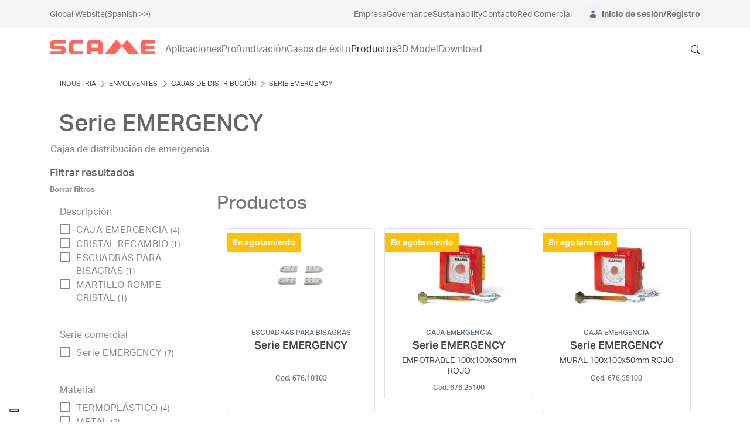

--- FILE ---
content_type: text/html;charset=UTF-8
request_url: https://www.scame.com/es/web/scame-global/g/serie-emergency-638864
body_size: 80170
content:


































	
		
			<!DOCTYPE html>




























































<html class="ltr" dir="ltr" lang="es-ES">

<head>
	<title>







		Serie EMERGENCY 638864 - Category - SCAME Corporate
	</title>
		<meta property="og:title" content="Serie EMERGENCY 638864 - Category - SCAME Corporate" />



	<meta content="initial-scale=1.0, width=device-width" name="viewport" />


































<meta content="text/html; charset=UTF-8" http-equiv="content-type" />









<meta content="Cajas de distribución de emergencia" lang="en-GB" name="description" />


<script type="importmap">{"imports":{"react-dom":"/o/frontend-js-react-web/__liferay__/exports/react-dom.js","prop-types":"/o/frontend-js-react-web/__liferay__/exports/prop-types.js","react-dnd":"/o/frontend-js-react-web/__liferay__/exports/react-dnd.js","formik":"/o/frontend-js-react-web/__liferay__/exports/formik.js","react":"/o/frontend-js-react-web/__liferay__/exports/react.js","react-dnd-html5-backend":"/o/frontend-js-react-web/__liferay__/exports/react-dnd-html5-backend.js","classnames":"/o/frontend-js-react-web/__liferay__/exports/classnames.js"},"scopes":{}}</script><script data-senna-track="temporary">var Liferay = window.Liferay || {};Liferay.Icons = Liferay.Icons || {};Liferay.Icons.spritemap = 'https://www.scame.com/o/scame-corporate-theme/images/clay/icons.svg';</script>
<script data-senna-track="permanent" src="/combo?browserId=chrome&minifierType=js&languageId=es_ES&t=1765789535116&/o/frontend-js-jquery-web/jquery/jquery.min.js&/o/frontend-js-jquery-web/jquery/init.js&/o/frontend-js-jquery-web/jquery/ajax.js&/o/frontend-js-jquery-web/jquery/bootstrap.bundle.min.js&/o/frontend-js-jquery-web/jquery/collapsible_search.js&/o/frontend-js-jquery-web/jquery/fm.js&/o/frontend-js-jquery-web/jquery/form.js&/o/frontend-js-jquery-web/jquery/popper.min.js&/o/frontend-js-jquery-web/jquery/side_navigation.js" type="text/javascript"></script>
<link data-senna-track="temporary" href="https://www.scame.com/web/scame-global/g/emergency-series-638864" rel="canonical" />
<link data-senna-track="temporary" href="https://www.scame.com/es/web/scame-global/g/serie-emergency-638864" hreflang="es-ES" rel="alternate" />
<link data-senna-track="temporary" href="https://www.scame.com/pt/web/scame-global/g/s%C3%A9rie-emergency-638864" hreflang="pt-PT" rel="alternate" />
<link data-senna-track="temporary" href="https://www.scame.com/fr/web/scame-global/g/s%C3%A9rie-emergency-638864" hreflang="fr-FR" rel="alternate" />
<link data-senna-track="temporary" href="https://www.scame.com/web/scame-global/g/emergency-series-638864" hreflang="en-GB" rel="alternate" />
<link data-senna-track="temporary" href="https://www.scame.com/web/scame-global/g/emergency-series-638864" hreflang="x-default" rel="alternate" />

<meta property="og:locale" content="es_ES">
<meta property="og:locale:alternate" content="en_GB">
<meta property="og:locale:alternate" content="es_ES">
<meta property="og:locale:alternate" content="fr_FR">
<meta property="og:locale:alternate" content="pt_PT">
<meta property="og:site_name" content="Scame Parre Spa">
<meta property="og:title" content="Serie EMERGENCY 638864 - Category - Scame Parre Spa - SCAME Corporate">
<meta property="og:type" content="website">
<meta property="og:url" content="https://www.scame.com/web/scame-global/g/emergency-series-638864">


<link href="/documents/1757416/0/SCAME+Ico-+Industrial+Electrical+Solutions/6e86b530-a4b1-208f-b1fa-67823853166d" rel="icon" />



<link class="lfr-css-file" data-senna-track="temporary" href="https://www.scame.com/o/scame-corporate-theme/css/clay.css?browserId=chrome&amp;themeId=scamecorporate_WAR_scamecorporatetheme&amp;minifierType=css&amp;languageId=es_ES&amp;t=1765990838000" id="liferayAUICSS" rel="stylesheet" type="text/css" />









	<link href="/combo?browserId=chrome&amp;minifierType=css&amp;themeId=scamecorporate_WAR_scamecorporatetheme&amp;languageId=es_ES&amp;com_liferay_commerce_product_asset_categories_navigation_web_internal_portlet_CPAssetCategoriesNavigationPortlet_INSTANCE_efdy:%2Fo%2Fcommerce-product-asset-categories-navigation-web%2Fcss%2Fmain.css&amp;com_liferay_portal_search_web_category_facet_portlet_CategoryFacetPortlet_INSTANCE_jlau:%2Fo%2Fportal-search-web%2Fcss%2Fmain.css&amp;com_liferay_product_navigation_product_menu_web_portlet_ProductMenuPortlet:%2Fo%2Fproduct-navigation-product-menu-web%2Fcss%2Fmain.css&amp;com_liferay_product_navigation_user_personal_bar_web_portlet_ProductNavigationUserPersonalBarPortlet:%2Fo%2Fcom.liferay.product.navigation.user.personal.bar.web%2Fcss%2Fmain.css&amp;com_liferay_site_navigation_menu_web_portlet_SiteNavigationMenuPortlet:%2Fo%2Fsite-navigation-menu-web%2Fcss%2Fmain.css&amp;t=1765990838000" rel="stylesheet" type="text/css"
 data-senna-track="temporary" id="7cbd38a0" />








<script data-senna-track="temporary" type="text/javascript">
	// <![CDATA[
		var Liferay = Liferay || {};

		Liferay.Browser = {
			acceptsGzip: function() {
				return true;
			},

			

			getMajorVersion: function() {
				return 131.0;
			},

			getRevision: function() {
				return '537.36';
			},
			getVersion: function() {
				return '131.0';
			},

			

			isAir: function() {
				return false;
			},
			isChrome: function() {
				return true;
			},
			isEdge: function() {
				return false;
			},
			isFirefox: function() {
				return false;
			},
			isGecko: function() {
				return true;
			},
			isIe: function() {
				return false;
			},
			isIphone: function() {
				return false;
			},
			isLinux: function() {
				return false;
			},
			isMac: function() {
				return true;
			},
			isMobile: function() {
				return false;
			},
			isMozilla: function() {
				return false;
			},
			isOpera: function() {
				return false;
			},
			isRtf: function() {
				return true;
			},
			isSafari: function() {
				return true;
			},
			isSun: function() {
				return false;
			},
			isWebKit: function() {
				return true;
			},
			isWindows: function() {
				return false;
			}
		};

		Liferay.Data = Liferay.Data || {};

		Liferay.Data.ICONS_INLINE_SVG = true;

		Liferay.Data.NAV_SELECTOR = '#navigation';

		Liferay.Data.NAV_SELECTOR_MOBILE = '#navigationCollapse';

		Liferay.Data.isCustomizationView = function() {
			return false;
		};

		Liferay.Data.notices = [
			
		];

		(function () {
			var available = {};

			var direction = {};

			

				available['en_GB'] = 'inglés\x20\x28Reino\x20Unido\x29';
				direction['en_GB'] = 'ltr';

			

				available['it_IT'] = 'italiano\x20\x28Italia\x29';
				direction['it_IT'] = 'ltr';

			

				available['fr_FR'] = 'francés\x20\x28Francia\x29';
				direction['fr_FR'] = 'ltr';

			

				available['es_ES'] = 'español\x20\x28España\x29';
				direction['es_ES'] = 'ltr';

			

				available['pt_PT'] = 'portugués\x20\x28Portugal\x29';
				direction['pt_PT'] = 'ltr';

			

				available['es_AR'] = 'español\x20\x28Argentina\x29';
				direction['es_AR'] = 'ltr';

			

				available['en_US'] = 'inglés\x20\x28Estados\x20Unidos\x29';
				direction['en_US'] = 'ltr';

			

			Liferay.Language = {
				available,
				direction,
				get: function(key) {
					return key;
				}
			};
		})();

		var featureFlags = {"LPS-165493":"false","COMMERCE-9410":"false","LRAC-10632":"false","LPS-114786":"false","COMMERCE-8087":"false","LRAC-10757":"false","ui.visible[beta]":"true","LPS-170809":"false","LPS-161364":"false","LPS-156421":"false","LPS-157670":"false","COMMERCE-5898":"false","LPS-155692":"false","LPS-166216":"false","LPS-169923":"false","LPS-171440":"false","LPS-170670":"false","LPS-169981":"false","LPS-155659":"false","LPS-153117":"false","LPS-171722":"false","LPS-163118":"false","LPS-135430":"false","LPS-142518":"false","LPS-164563":"false","LPS-168886":"false","ui.visible[release]":"true","ui.visible[dev]":"false","LPS-158259":"false","LPS-153324":"false","LPS-166036":"false","LPS-166479":"false","LPS-144527":"false","COMMERCE-8949":"false","LPS-83384":"false","LPS-163688":"false","LPS-166954":"false","LPS-165482":"false","LPS-155284":"false","LPS-162964":"false","LPS-161313":"false","LPS-161631":"false","LPS-162966":"false","LPS-158675":"false","LPS-159643":"false","LPS-154672":"false","LPS-164948":"false","LPS-165476":"false","LPS-166126":"false","LPS-167536":"false","LPS-162765":"false"};

		Liferay.FeatureFlags = Object.keys(featureFlags).reduce(
			(acc, key) => ({
				...acc, [key]: featureFlags[key] === 'true' || featureFlags[key] === true
			}), {}
		);

		Liferay.PortletKeys = {
			DOCUMENT_LIBRARY: 'com_liferay_document_library_web_portlet_DLPortlet',
			DYNAMIC_DATA_MAPPING: 'com_liferay_dynamic_data_mapping_web_portlet_DDMPortlet',
			ITEM_SELECTOR: 'com_liferay_item_selector_web_portlet_ItemSelectorPortlet'
		};

		Liferay.PropsValues = {
			JAVASCRIPT_SINGLE_PAGE_APPLICATION_TIMEOUT: 0,
			UPLOAD_SERVLET_REQUEST_IMPL_MAX_SIZE: 209715200
		};

		Liferay.ThemeDisplay = {

			

			
				getLayoutId: function() {
					return '404';
				},

				

				getLayoutRelativeControlPanelURL: function() {
					return '/es/group/scame-global/~/control_panel/manage?p_p_id=com_liferay_commerce_product_content_web_internal_portlet_CPCategoryContentPortlet';
				},

				getLayoutRelativeURL: function() {
					return '/es/web/scame-global/category';
				},
				getLayoutURL: function() {
					return 'https://www.scame.com/es/web/scame-global/category';
				},
				getParentLayoutId: function() {
					return '293';
				},
				isControlPanel: function() {
					return false;
				},
				isPrivateLayout: function() {
					return 'false';
				},
				isVirtualLayout: function() {
					return false;
				},
			

			getBCP47LanguageId: function() {
				return 'es-ES';
			},
			getCanonicalURL: function() {

				

				return 'https\x3a\x2f\x2fwww\x2escame\x2ecom\x2fweb\x2fscame-global\x2fg\x2femergency-series-638864';
			},
			getCDNBaseURL: function() {
				return 'https://www.scame.com';
			},
			getCDNDynamicResourcesHost: function() {
				return '';
			},
			getCDNHost: function() {
				return '';
			},
			getCompanyGroupId: function() {
				return '1757416';
			},
			getCompanyId: function() {
				return '1757375';
			},
			getDefaultLanguageId: function() {
				return 'en_GB';
			},
			getDoAsUserIdEncoded: function() {
				return '';
			},
			getLanguageId: function() {
				return 'es_ES';
			},
			getParentGroupId: function() {
				return '1760074';
			},
			getPathContext: function() {
				return '';
			},
			getPathImage: function() {
				return '/image';
			},
			getPathJavaScript: function() {
				return '/o/frontend-js-web';
			},
			getPathMain: function() {
				return '/es/c';
			},
			getPathThemeImages: function() {
				return 'https://www.scame.com/o/scame-corporate-theme/images';
			},
			getPathThemeRoot: function() {
				return '/o/scame-corporate-theme';
			},
			getPathThemeSpritemap: function() {
				return 'https://www.scame.com/o/scame-corporate-theme/images/clay/icons.svg';
			},
			getPlid: function() {
				return '4438';
			},
			getPortalURL: function() {
				return 'https://www.scame.com';
			},
			getRealUserId: function() {
				return '1757380';
			},
			getRemoteAddr: function() {
				return '172.18.44.1';
			},
			getRemoteHost: function() {
				return '172.18.44.1';
			},
			getScopeGroupId: function() {
				return '1760074';
			},
			getScopeGroupIdOrLiveGroupId: function() {
				return '1760074';
			},
			getSessionId: function() {
				return '';
			},
			getSiteAdminURL: function() {
				return 'https://www.scame.com/group/scame-global/~/control_panel/manage?p_p_lifecycle=0&p_p_state=maximized&p_p_mode=view';
			},
			getSiteGroupId: function() {
				return '1760074';
			},
			getURLControlPanel: function() {
				return '/es/group/control_panel?refererPlid=4438';
			},
			getURLHome: function() {
				return 'https\x3a\x2f\x2fwww\x2escame\x2ecom\x2fweb\x2fguest';
			},
			getUserEmailAddress: function() {
				return '';
			},
			getUserId: function() {
				return '1757380';
			},
			getUserName: function() {
				return '';
			},
			isAddSessionIdToURL: function() {
				return false;
			},
			isImpersonated: function() {
				return false;
			},
			isSignedIn: function() {
				return false;
			},

			isStagedPortlet: function() {
				
					
						return true;
					
					
			},

			isStateExclusive: function() {
				return false;
			},
			isStateMaximized: function() {
				return false;
			},
			isStatePopUp: function() {
				return false;
			}
		};

		var themeDisplay = Liferay.ThemeDisplay;

		Liferay.AUI = {

			

			getCombine: function() {
				return true;
			},
			getComboPath: function() {
				return '/combo/?browserId=chrome&minifierType=&languageId=es_ES&t=1765789481723&';
			},
			getDateFormat: function() {
				return '%d/%m/%Y';
			},
			getEditorCKEditorPath: function() {
				return '/o/frontend-editor-ckeditor-web';
			},
			getFilter: function() {
				var filter = 'raw';

				
					
						filter = 'min';
					
					

				return filter;
			},
			getFilterConfig: function() {
				var instance = this;

				var filterConfig = null;

				if (!instance.getCombine()) {
					filterConfig = {
						replaceStr: '.js' + instance.getStaticResourceURLParams(),
						searchExp: '\\.js$'
					};
				}

				return filterConfig;
			},
			getJavaScriptRootPath: function() {
				return '/o/frontend-js-web';
			},
			getPortletRootPath: function() {
				return '/html/portlet';
			},
			getStaticResourceURLParams: function() {
				return '?browserId=chrome&minifierType=&languageId=es_ES&t=1765789481723';
			}
		};

		Liferay.authToken = 'PpcTynEj';

		

		Liferay.currentURL = '\x2fes\x2fweb\x2fscame-global\x2fg\x2fserie-emergency-638864';
		Liferay.currentURLEncoded = '\x252Fes\x252Fweb\x252Fscame-global\x252Fg\x252Fserie-emergency-638864';
	// ]]>
</script>

<script data-senna-track="temporary" type="text/javascript">window.__CONFIG__= {basePath: '',combine: true, defaultURLParams: null, explainResolutions: false, exposeGlobal: false, logLevel: 'warn', moduleType: 'module', namespace:'Liferay', reportMismatchedAnonymousModules: 'warn', resolvePath: '/o/js_resolve_modules', url: '/combo/?browserId=chrome&minifierType=js&languageId=es_ES&t=1765789481723&', waitTimeout: 30000};</script><script data-senna-track="permanent" src="/o/frontend-js-loader-modules-extender/loader.js?&mac=kuyYLzgmJRuntKLenfFpZdHstco=&browserId=chrome&languageId=es_ES&minifierType=js" type="text/javascript"></script><script data-senna-track="permanent" src="/combo?browserId=chrome&minifierType=js&languageId=es_ES&t=1765789481723&/o/frontend-js-aui-web/aui/aui/aui-min.js&/o/frontend-js-aui-web/liferay/modules.js&/o/frontend-js-aui-web/liferay/aui_sandbox.js&/o/frontend-js-aui-web/aui/attribute-base/attribute-base-min.js&/o/frontend-js-aui-web/aui/attribute-complex/attribute-complex-min.js&/o/frontend-js-aui-web/aui/attribute-core/attribute-core-min.js&/o/frontend-js-aui-web/aui/attribute-observable/attribute-observable-min.js&/o/frontend-js-aui-web/aui/attribute-extras/attribute-extras-min.js&/o/frontend-js-aui-web/aui/event-custom-base/event-custom-base-min.js&/o/frontend-js-aui-web/aui/event-custom-complex/event-custom-complex-min.js&/o/frontend-js-aui-web/aui/oop/oop-min.js&/o/frontend-js-aui-web/aui/aui-base-lang/aui-base-lang-min.js&/o/frontend-js-aui-web/liferay/dependency.js&/o/frontend-js-aui-web/liferay/util.js&/o/oauth2-provider-web/js/liferay.js&/o/frontend-js-web/liferay/dom_task_runner.js&/o/frontend-js-web/liferay/events.js&/o/frontend-js-web/liferay/lazy_load.js&/o/frontend-js-web/liferay/liferay.js&/o/frontend-js-web/liferay/global.bundle.js&/o/frontend-js-web/liferay/portlet.js&/o/frontend-js-web/liferay/workflow.js&/o/frontend-js-module-launcher/webpack_federation.js" type="text/javascript"></script>
<script data-senna-track="temporary" type="text/javascript">window.Liferay = Liferay || {}; window.Liferay.OAuth2 = {getAuthorizeURL: function() {return 'https://www.scame.com/o/oauth2/authorize';}, getBuiltInRedirectURL: function() {return 'https://www.scame.com/o/oauth2/redirect';}, getIntrospectURL: function() { return 'https://www.scame.com/o/oauth2/introspect';}, getTokenURL: function() {return 'https://www.scame.com/o/oauth2/token';}, getUserAgentApplication: function(externalReferenceCode) {return Liferay.OAuth2._userAgentApplications[externalReferenceCode];}, _userAgentApplications: {}}</script><script data-senna-track="temporary" type="text/javascript">try {var MODULE_MAIN='staging-processes-web@5.0.41/index';var MODULE_PATH='/o/staging-processes-web';AUI().applyConfig({groups:{stagingprocessesweb:{base:MODULE_PATH+"/",combine:Liferay.AUI.getCombine(),filter:Liferay.AUI.getFilterConfig(),modules:{"liferay-staging-processes-export-import":{path:"js/main.js",requires:["aui-datatype","aui-dialog-iframe-deprecated","aui-modal","aui-parse-content","aui-toggler","liferay-portlet-base","liferay-util-window"]}},root:MODULE_PATH+"/"}}});
} catch(error) {console.error(error);}try {var MODULE_MAIN='staging-taglib@7.0.34/index';var MODULE_PATH='/o/staging-taglib';AUI().applyConfig({groups:{stagingTaglib:{base:MODULE_PATH+"/",combine:Liferay.AUI.getCombine(),filter:Liferay.AUI.getFilterConfig(),modules:{"liferay-export-import-management-bar-button":{path:"export_import_entity_management_bar_button/js/main.js",requires:["aui-component","liferay-search-container","liferay-search-container-select"]}},root:MODULE_PATH+"/"}}});
} catch(error) {console.error(error);}try {var MODULE_MAIN='product-navigation-simulation-device@6.0.29/index';var MODULE_PATH='/o/product-navigation-simulation-device';AUI().applyConfig({groups:{"navigation-simulation-device":{base:MODULE_PATH+"/js/",combine:Liferay.AUI.getCombine(),filter:Liferay.AUI.getFilterConfig(),modules:{"liferay-product-navigation-simulation-device":{path:"product_navigation_simulation_device.js",requires:["aui-dialog-iframe-deprecated","aui-event-input","aui-modal","liferay-portlet-base","liferay-product-navigation-control-menu","liferay-util-window","liferay-widget-size-animation-plugin"]}},root:MODULE_PATH+"/js/"}}});
} catch(error) {console.error(error);}try {var MODULE_MAIN='product-navigation-taglib@6.0.41/index';var MODULE_PATH='/o/product-navigation-taglib';AUI().applyConfig({groups:{controlmenu:{base:MODULE_PATH+"/",combine:Liferay.AUI.getCombine(),filter:Liferay.AUI.getFilterConfig(),modules:{"liferay-product-navigation-control-menu":{path:"control_menu/js/product_navigation_control_menu.js",requires:["aui-node","event-touch"]}},root:MODULE_PATH+"/"}}});
} catch(error) {console.error(error);}try {var MODULE_MAIN='journal-web@5.0.124/index';var MODULE_PATH='/o/journal-web';AUI().applyConfig({groups:{journal:{base:MODULE_PATH+"/js/",combine:Liferay.AUI.getCombine(),filter:Liferay.AUI.getFilterConfig(),modules:{"liferay-journal-navigation":{path:"navigation.js",requires:["aui-component","liferay-portlet-base","liferay-search-container"]},"liferay-portlet-journal":{path:"main.js",requires:["aui-base","aui-dialog-iframe-deprecated","liferay-portlet-base","liferay-util-window"]}},root:MODULE_PATH+"/js/"}}});
} catch(error) {console.error(error);}try {var MODULE_MAIN='exportimport-web@5.0.61/index';var MODULE_PATH='/o/exportimport-web';AUI().applyConfig({groups:{exportimportweb:{base:MODULE_PATH+"/",combine:Liferay.AUI.getCombine(),filter:Liferay.AUI.getFilterConfig(),modules:{"liferay-export-import-export-import":{path:"js/main.js",requires:["aui-datatype","aui-dialog-iframe-deprecated","aui-modal","aui-parse-content","aui-toggler","liferay-portlet-base","liferay-util-window"]}},root:MODULE_PATH+"/"}}});
} catch(error) {console.error(error);}try {var MODULE_MAIN='segments-simulation-web@3.0.23/index';var MODULE_PATH='/o/segments-simulation-web';AUI().applyConfig({groups:{segmentssimulation:{base:MODULE_PATH+"/js/",combine:Liferay.AUI.getCombine(),filter:Liferay.AUI.getFilterConfig(),modules:{"liferay-portlet-segments-simulation":{path:"main.js",requires:["aui-base","liferay-portlet-base"]}},root:MODULE_PATH+"/js/"}}});
} catch(error) {console.error(error);}try {var MODULE_MAIN='portal-search-web@6.0.90/index';var MODULE_PATH='/o/portal-search-web';AUI().applyConfig({groups:{search:{base:MODULE_PATH+"/js/",combine:Liferay.AUI.getCombine(),filter:Liferay.AUI.getFilterConfig(),modules:{"liferay-search-bar":{path:"search_bar.js",requires:[]},"liferay-search-custom-filter":{path:"custom_filter.js",requires:[]},"liferay-search-facet-util":{path:"facet_util.js",requires:[]},"liferay-search-modified-facet":{path:"modified_facet.js",requires:["aui-form-validator","liferay-search-facet-util"]},"liferay-search-modified-facet-configuration":{path:"modified_facet_configuration.js",requires:["aui-node"]},"liferay-search-sort-configuration":{path:"sort_configuration.js",requires:["aui-node"]},"liferay-search-sort-util":{path:"sort_util.js",requires:[]}},root:MODULE_PATH+"/js/"}}});
} catch(error) {console.error(error);}try {var MODULE_MAIN='@liferay/frontend-taglib@10.1.1/index';var MODULE_PATH='/o/frontend-taglib';AUI().applyConfig({groups:{"frontend-taglib":{base:MODULE_PATH+"/",combine:Liferay.AUI.getCombine(),filter:Liferay.AUI.getFilterConfig(),modules:{"liferay-management-bar":{path:"management_bar/js/management_bar.js",requires:["aui-component","liferay-portlet-base"]},"liferay-sidebar-panel":{path:"sidebar_panel/js/sidebar_panel.js",requires:["aui-base","aui-debounce","aui-parse-content","liferay-portlet-base"]}},root:MODULE_PATH+"/"}}});
} catch(error) {console.error(error);}try {var MODULE_MAIN='@liferay/frontend-js-state-web@1.0.14/index';var MODULE_PATH='/o/frontend-js-state-web';AUI().applyConfig({groups:{state:{mainModule:MODULE_MAIN}}});
} catch(error) {console.error(error);}try {var MODULE_MAIN='@liferay/frontend-js-react-web@5.0.24/index';var MODULE_PATH='/o/frontend-js-react-web';AUI().applyConfig({groups:{react:{mainModule:MODULE_MAIN}}});
} catch(error) {console.error(error);}try {var MODULE_MAIN='frontend-js-components-web@2.0.44/index';var MODULE_PATH='/o/frontend-js-components-web';AUI().applyConfig({groups:{components:{mainModule:MODULE_MAIN}}});
} catch(error) {console.error(error);}try {var MODULE_MAIN='frontend-editor-alloyeditor-web@5.0.37/index';var MODULE_PATH='/o/frontend-editor-alloyeditor-web';AUI().applyConfig({groups:{alloyeditor:{base:MODULE_PATH+"/js/",combine:Liferay.AUI.getCombine(),filter:Liferay.AUI.getFilterConfig(),modules:{"liferay-alloy-editor":{path:"alloyeditor.js",requires:["aui-component","liferay-portlet-base","timers"]},"liferay-alloy-editor-source":{path:"alloyeditor_source.js",requires:["aui-debounce","liferay-fullscreen-source-editor","liferay-source-editor","plugin"]}},root:MODULE_PATH+"/js/"}}});
} catch(error) {console.error(error);}try {var MODULE_MAIN='contacts-web@5.0.46/index';var MODULE_PATH='/o/contacts-web';AUI().applyConfig({groups:{contactscenter:{base:MODULE_PATH+"/js/",combine:Liferay.AUI.getCombine(),filter:Liferay.AUI.getFilterConfig(),modules:{"liferay-contacts-center":{path:"main.js",requires:["aui-io-plugin-deprecated","aui-toolbar","autocomplete-base","datasource-io","json-parse","liferay-portlet-base","liferay-util-window"]}},root:MODULE_PATH+"/js/"}}});
} catch(error) {console.error(error);}try {var MODULE_MAIN='portal-workflow-task-web@5.0.53/index';var MODULE_PATH='/o/portal-workflow-task-web';AUI().applyConfig({groups:{workflowtasks:{base:MODULE_PATH+"/js/",combine:Liferay.AUI.getCombine(),filter:Liferay.AUI.getFilterConfig(),modules:{"liferay-workflow-tasks":{path:"main.js",requires:["liferay-util-window"]}},root:MODULE_PATH+"/js/"}}});
} catch(error) {console.error(error);}try {var MODULE_MAIN='portal-workflow-kaleo-designer-web@5.0.96/index';var MODULE_PATH='/o/portal-workflow-kaleo-designer-web';AUI().applyConfig({groups:{"kaleo-designer":{base:MODULE_PATH+"/designer/js/legacy/",combine:Liferay.AUI.getCombine(),filter:Liferay.AUI.getFilterConfig(),modules:{"liferay-kaleo-designer-autocomplete-util":{path:"autocomplete_util.js",requires:["autocomplete","autocomplete-highlighters"]},"liferay-kaleo-designer-definition-diagram-controller":{path:"definition_diagram_controller.js",requires:["liferay-kaleo-designer-field-normalizer","liferay-kaleo-designer-utils"]},"liferay-kaleo-designer-dialogs":{path:"dialogs.js",requires:["liferay-util-window"]},"liferay-kaleo-designer-editors":{path:"editors.js",requires:["aui-ace-editor","aui-ace-editor-mode-xml","aui-base","aui-datatype","aui-node","liferay-kaleo-designer-autocomplete-util","liferay-kaleo-designer-utils"]},"liferay-kaleo-designer-field-normalizer":{path:"field_normalizer.js",requires:["liferay-kaleo-designer-remote-services"]},"liferay-kaleo-designer-nodes":{path:"nodes.js",requires:["aui-datatable","aui-datatype","aui-diagram-builder","liferay-kaleo-designer-editors","liferay-kaleo-designer-utils"]},"liferay-kaleo-designer-remote-services":{path:"remote_services.js",requires:["aui-io","liferay-portlet-url"]},"liferay-kaleo-designer-templates":{path:"templates.js",requires:["aui-tpl-snippets-deprecated"]},"liferay-kaleo-designer-utils":{path:"utils.js",requires:[]},"liferay-kaleo-designer-xml-definition":{path:"xml_definition.js",requires:["aui-base","aui-component","dataschema-xml","datatype-xml"]},"liferay-kaleo-designer-xml-definition-serializer":{path:"xml_definition_serializer.js",requires:["escape","liferay-kaleo-designer-xml-util"]},"liferay-kaleo-designer-xml-util":{path:"xml_util.js",requires:["aui-base"]},"liferay-portlet-kaleo-designer":{path:"main.js",requires:["aui-ace-editor","aui-ace-editor-mode-xml","aui-tpl-snippets-deprecated","dataschema-xml","datasource","datatype-xml","event-valuechange","io-form","liferay-kaleo-designer-autocomplete-util","liferay-kaleo-designer-editors","liferay-kaleo-designer-nodes","liferay-kaleo-designer-remote-services","liferay-kaleo-designer-utils","liferay-kaleo-designer-xml-util","liferay-util-window"]}},root:MODULE_PATH+"/designer/js/legacy/"}}});
} catch(error) {console.error(error);}try {var MODULE_MAIN='dynamic-data-mapping-web@5.0.73/index';var MODULE_PATH='/o/dynamic-data-mapping-web';!function(){const a=Liferay.AUI;AUI().applyConfig({groups:{ddm:{base:MODULE_PATH+"/js/",combine:Liferay.AUI.getCombine(),filter:a.getFilterConfig(),modules:{"liferay-ddm-form":{path:"ddm_form.js",requires:["aui-base","aui-datatable","aui-datatype","aui-image-viewer","aui-parse-content","aui-set","aui-sortable-list","json","liferay-form","liferay-map-base","liferay-translation-manager","liferay-util-window"]},"liferay-portlet-dynamic-data-mapping":{condition:{trigger:"liferay-document-library"},path:"main.js",requires:["arraysort","aui-form-builder-deprecated","aui-form-validator","aui-map","aui-text-unicode","json","liferay-menu","liferay-translation-manager","liferay-util-window","text"]},"liferay-portlet-dynamic-data-mapping-custom-fields":{condition:{trigger:"liferay-document-library"},path:"custom_fields.js",requires:["liferay-portlet-dynamic-data-mapping"]}},root:MODULE_PATH+"/js/"}}})}();
} catch(error) {console.error(error);}try {var MODULE_MAIN='calendar-web@5.0.67/index';var MODULE_PATH='/o/calendar-web';AUI().applyConfig({groups:{calendar:{base:MODULE_PATH+"/js/",combine:Liferay.AUI.getCombine(),filter:Liferay.AUI.getFilterConfig(),modules:{"liferay-calendar-a11y":{path:"calendar_a11y.js",requires:["calendar"]},"liferay-calendar-container":{path:"calendar_container.js",requires:["aui-alert","aui-base","aui-component","liferay-portlet-base"]},"liferay-calendar-date-picker-sanitizer":{path:"date_picker_sanitizer.js",requires:["aui-base"]},"liferay-calendar-interval-selector":{path:"interval_selector.js",requires:["aui-base","liferay-portlet-base"]},"liferay-calendar-interval-selector-scheduler-event-link":{path:"interval_selector_scheduler_event_link.js",requires:["aui-base","liferay-portlet-base"]},"liferay-calendar-list":{path:"calendar_list.js",requires:["aui-template-deprecated","liferay-scheduler"]},"liferay-calendar-message-util":{path:"message_util.js",requires:["liferay-util-window"]},"liferay-calendar-recurrence-converter":{path:"recurrence_converter.js",requires:[]},"liferay-calendar-recurrence-dialog":{path:"recurrence.js",requires:["aui-base","liferay-calendar-recurrence-util"]},"liferay-calendar-recurrence-util":{path:"recurrence_util.js",requires:["aui-base","liferay-util-window"]},"liferay-calendar-reminders":{path:"calendar_reminders.js",requires:["aui-base"]},"liferay-calendar-remote-services":{path:"remote_services.js",requires:["aui-base","aui-component","liferay-calendar-util","liferay-portlet-base"]},"liferay-calendar-session-listener":{path:"session_listener.js",requires:["aui-base","liferay-scheduler"]},"liferay-calendar-simple-color-picker":{path:"simple_color_picker.js",requires:["aui-base","aui-template-deprecated"]},"liferay-calendar-simple-menu":{path:"simple_menu.js",requires:["aui-base","aui-template-deprecated","event-outside","event-touch","widget-modality","widget-position","widget-position-align","widget-position-constrain","widget-stack","widget-stdmod"]},"liferay-calendar-util":{path:"calendar_util.js",requires:["aui-datatype","aui-io","aui-scheduler","aui-toolbar","autocomplete","autocomplete-highlighters"]},"liferay-scheduler":{path:"scheduler.js",requires:["async-queue","aui-datatype","aui-scheduler","dd-plugin","liferay-calendar-a11y","liferay-calendar-message-util","liferay-calendar-recurrence-converter","liferay-calendar-recurrence-util","liferay-calendar-util","liferay-scheduler-event-recorder","liferay-scheduler-models","promise","resize-plugin"]},"liferay-scheduler-event-recorder":{path:"scheduler_event_recorder.js",requires:["dd-plugin","liferay-calendar-util","resize-plugin"]},"liferay-scheduler-models":{path:"scheduler_models.js",requires:["aui-datatype","dd-plugin","liferay-calendar-util"]}},root:MODULE_PATH+"/js/"}}});
} catch(error) {console.error(error);}try {var MODULE_MAIN='commerce-product-content-web@4.0.78/index';var MODULE_PATH='/o/commerce-product-content-web';AUI().applyConfig({groups:{productcontent:{base:MODULE_PATH+"/js/",combine:Liferay.AUI.getCombine(),modules:{"liferay-commerce-product-content":{path:"product_content.js",requires:["aui-base","aui-io-request","aui-parse-content","liferay-portlet-base","liferay-portlet-url"]}},root:MODULE_PATH+"/js/"}}});
} catch(error) {console.error(error);}try {var MODULE_MAIN='commerce-frontend-impl@4.0.34/index';var MODULE_PATH='/o/commerce-frontend-impl';AUI().applyConfig({groups:{commercefrontend:{base:MODULE_PATH+"/js/",combine:Liferay.AUI.getCombine(),modules:{"liferay-commerce-frontend-asset-categories-selector":{path:"liferay_commerce_frontend_asset_categories_selector.js",requires:["aui-tree","liferay-commerce-frontend-asset-tag-selector"]},"liferay-commerce-frontend-asset-tag-selector":{path:"liferay_commerce_frontend_asset_tag_selector.js",requires:["aui-io-plugin-deprecated","aui-live-search-deprecated","aui-template-deprecated","aui-textboxlist-deprecated","datasource-cache","liferay-service-datasource"]},"liferay-commerce-frontend-management-bar-state":{condition:{trigger:"liferay-management-bar"},path:"management_bar_state.js",requires:["liferay-management-bar"]}},root:MODULE_PATH+"/js/"}}});
} catch(error) {console.error(error);}try {var MODULE_MAIN='item-selector-taglib@5.3.1/index.es';var MODULE_PATH='/o/item-selector-taglib';AUI().applyConfig({groups:{"item-selector-taglib":{base:MODULE_PATH+"/",combine:Liferay.AUI.getCombine(),filter:Liferay.AUI.getFilterConfig(),modules:{"liferay-image-selector":{path:"image_selector/js/image_selector.js",requires:["aui-base","liferay-item-selector-dialog","liferay-portlet-base","uploader"]}},root:MODULE_PATH+"/"}}});
} catch(error) {console.error(error);}try {var MODULE_MAIN='invitation-invite-members-web@5.0.26/index';var MODULE_PATH='/o/invitation-invite-members-web';AUI().applyConfig({groups:{"invite-members":{base:MODULE_PATH+"/invite_members/js/",combine:Liferay.AUI.getCombine(),filter:Liferay.AUI.getFilterConfig(),modules:{"liferay-portlet-invite-members":{path:"main.js",requires:["aui-base","autocomplete-base","datasource-io","datatype-number","liferay-portlet-base","liferay-util-window","node-core"]}},root:MODULE_PATH+"/invite_members/js/"}}});
} catch(error) {console.error(error);}try {var MODULE_MAIN='@liferay/document-library-web@6.0.135/document_library/js/index';var MODULE_PATH='/o/document-library-web';AUI().applyConfig({groups:{dl:{base:MODULE_PATH+"/document_library/js/legacy/",combine:Liferay.AUI.getCombine(),filter:Liferay.AUI.getFilterConfig(),modules:{"document-library-upload-component":{path:"DocumentLibraryUpload.js",requires:["aui-component","aui-data-set-deprecated","aui-overlay-manager-deprecated","aui-overlay-mask-deprecated","aui-parse-content","aui-progressbar","aui-template-deprecated","liferay-search-container","querystring-parse-simple","uploader"]}},root:MODULE_PATH+"/document_library/js/legacy/"}}});
} catch(error) {console.error(error);}</script>


<script data-senna-track="temporary" type="text/javascript">
	// <![CDATA[
		
			
				
		

		

		
	// ]]>
</script>





	
		

			

			
		
		



	
		

			

			
		
		



	
		

			

			
		
	



	
		

			

			
				<script>
  try {
    window.dataLayer = window.dataLayer || [];
    window.dataLayer.push({
      is_signed_in: window.themeDisplay.isSignedIn(),
      is_at_scame_com:
        window.themeDisplay.isSignedIn() &&
        window.themeDisplay.getUserEmailAddress().slice(-10) === "@scame.com",
    });
  } catch (error) {
    console.error("Cannot initialize custom GTM variables:", error);
  }
</script>
			
		
	












	



















<link class="lfr-css-file" data-senna-track="temporary" href="https://www.scame.com/o/scame-corporate-theme/css/main.css?browserId=chrome&amp;themeId=scamecorporate_WAR_scamecorporatetheme&amp;minifierType=css&amp;languageId=es_ES&amp;t=1765990838000" id="liferayThemeCSS" rel="stylesheet" type="text/css" />




	<style data-senna-track="temporary" type="text/css">
		input:focus,
select:focus,
textarea:focus,
button:focus {
    outline: none;
}

:root{
    --grey900: #212121;
    --grey800: #424242;
    --grey700: #616161;
    --grey600: #757575;
    --grey500: #9E9E9E;
    --grey400: #BDBDBD;
    --grey300: #E0E0E0;
    --grey100: #F5F5F5;
    --grey0: #FAFAFA;

    /* button and cta color */
    --primary-neutral: #E30613;
    --primary-dark: #A80000;
    --primary-light: #FF563F;

    --secondary: #BBC6CF;
    --secondary-dark: #8B959E;
    --Secondary-light: #EDF9FF;

    --white: #ffffff;
}

/* button 

.btn {
    text-decoration: none;
    transition: all 400ms; 
    text-decoration:none;
    width: fit-content;
    padding: 5px 10px;
    border-radius: 0;
}

.btn:hover {
    cursor: pointer;
    text-decoration: none;
}

.btn.primary {
    background-color: var(--primary-dark);
    color: var(--white);
    outline: transparent;
}

.btn.primary:hover {
    background-color: var(--primary-neutral);
}

.btn.primary.outline {
    color: var(--primary-dark);
    outline: 2px solid var(--primary-dark);
    background-color: transparent;
}

.btn.primary.outline:hover {
    color: var(--primary-neutral);
    outline-color: var(--primary-neutral);
    background-color: transparent;
}

.cta {
    text-decoration: none;
    transition: all 400ms;
}

.cta.link {
    text-decoration:underline;
    color: var(--secondary-dark);
    font-size: 13px;
}

.cta.link:hover {
    color: var(--secondary);
}

.cta.secondary {
    color: var(--primary-dark);
    position: relative;
    padding-left: 20px;
    font-size: 14px;
}

.cta.secondary:before {
    content: "→";
    position: absolute;
    left: 0;
    top: 0;
}

.cta.secondary:hover {
    color: var(--primary-neutral);
} */

/* container  */

.same-height-container {
display: flex;
}
.same-height-container > div {
display: flex;
flex: 1;
}
.same-height-container .col {
height: 100%;
}

.same-height-container .col div[class *="structure"]{
  height: 100%;
}

.same-height-container div[id *="fragment"]{
  height: 100%;
}
	</style>





	<style data-senna-track="temporary" type="text/css">

		

			

		

			

		

			

		

			

		

			

		

			

		

			

		

			

		

			

		

			

		

			

		

			

		

			

		

			

		

			

		

			

		

			

		

			

		

			

		

			

		

			

		

			

		

			

		

			

		

			

		

			

		

			

		

			

		

			

		

			

		

			

		

			

		

	</style>


<link href="/o/commerce-frontend-js/styles/main.css" rel="stylesheet" type="text/css" /><style data-senna-track="temporary" type="text/css">
	:root {
		--red-200: #ffd1cf;
		--red-300: #ffc2bf;
		--red-100: #C5CAE9;
		--scame-primary-dark: #C95853;
		--scame-primary-light: #FF948F;
		--red-800: #FF756E;
		--red-900: #FF665E;
		--red-600: #FF948F;
		--red-700: #FF857E;
		--red-400: #FFB2AF;
		--red-500: #FFA39F;
		--red-50: #fff0ef;
		--scame-primary: #FF665E;
		--white: #fff;
		--scame-secondary-light: #ADAFB0;
		--body-bg: #fff;
		--scame-secondary: #8C9091;
		--scame-secondary-dark: #757878;
		--black-50: #f7f7f7;
		--gray-100: #E6E7E7;
		--gray-500: #B8BABB;
		--gray-400: #C3C5C6;
		--gray-300: #CFD0D1;
		--gray-200: #dadbdc;
		--gray-900: #8c9091;
		--gray-800: #424242;
		--gray-700: #616161;
		--gray-600: #757575;
		--black-400: #818181;
		--gray-0: #FAFAFA;
		--black-500: #666666;
		--black-200: #c8c8c8;
		--black-300: #a4a4a4;
		--black-100: #e3e3e3;
		--body-color: var(--gray-800);
		--black-800: #383838;
		--gray-50: #F2F2F2;
		--black-900: #000000;
		--black-600: #515151;
		--black-700: #434343;
	}
	:root {
		--fontFamily: Courier New;
		--scame-primary-dark: #C95853;
		--body-color: #424242;
		--primary: #32ba39;
	}
</style>

<script type="text/javascript">
    function isCookieAccepted() {

        var isCookieAccepted = false;

        try {

            if (document.cookie) {
                var ca = document.cookie.split(";");

                for (var q = 0; q < ca.length; q++) {
                    var el = ca[q].split("=");
                    var k = el[0];
                    if (k.indexOf("_iub_cs-") > -1) {
                        var value = el[1];
                        var obj = JSON.parse(decodeURIComponent(value));
                        var purposes = obj.purposes;
                        if (purposes && purposes[4] === true) {
                            isCookieAccepted = true;
                        }
                    }
                }
            }
        } catch (e) {
            console.error("isCookieAccepted error");
        }

        return isCookieAccepted;

    }
    if (isCookieAccepted()) {
        (function (w, d, t, u, n, a, m) {
            w['MauticTrackingObject'] = n;
            w[n] = w[n] || function () {
                (w[n].q = w[n].q || []).push(arguments)
            }, a = d.createElement(t),
                m = d.getElementsByTagName(t)[0];
            a.async = 1;
            a.src = u;
            m.parentNode.insertBefore(a, m)
        })(window, document, 'script', 'https://newsletter.scame.com/mtc.js', 'mt');
    }
</script>

<script type="text/javascript" data-senna-track="temporary">


    function sendTracking() {

        //console.log('TRACE: send tracking');

        if (Liferay.ThemeDisplay.isSignedIn()) {
            mt('send', 'pageview', {email: Liferay.ThemeDisplay.getUserEmailAddress()});
        } else {
            mt('send', 'pageview');
        }
    }

    function sendDeviceId() {

        //console.log('TRACE: send deviceid');

        var mauticDeviceId = localStorage.getItem('mautic_device_id');
        var mauticDeviceUrl = Liferay.ThemeDisplay.getPathMain() + '/mautic-connector/device-id';
        var data = {mautic_device_id: mauticDeviceId};

        fetch(mauticDeviceUrl, {
            headers: {
                "Content-Type": "application/json",
            },
            body: JSON.stringify(data),
            method: 'POST'
        })
            .then(response => {
            })
            .catch(error => {
                console.error('Error:', error);
            });
    }

    if (isCookieAccepted()) {
        //document.addEventListener("DOMContentLoaded", (event) => {
        sendTracking();
        //});

        sendDeviceId();
    } else {
        //console.log("TRACE cookie is not accepted. Tracking blocked.");
    }
</script>

<script>
Liferay.Loader.require(
'@liferay/frontend-js-state-web@1.0.14',
function(FrontendJsState) {
try {
} catch (err) {
	console.error(err);
}
});

</script><script>
Liferay.Loader.require(
'frontend-js-spa-web@5.0.35/init',
function(frontendJsSpaWebInit) {
try {
(function() {
frontendJsSpaWebInit.default({"navigationExceptionSelectors":":not([target=\"_blank\"]):not([data-senna-off]):not([data-resource-href]):not([data-cke-saved-href]):not([data-cke-saved-href])","cacheExpirationTime":-1,"clearScreensCache":false,"portletsBlacklist":["com_liferay_nested_portlets_web_portlet_NestedPortletsPortlet","com_liferay_site_navigation_directory_web_portlet_SitesDirectoryPortlet","com_liferay_questions_web_internal_portlet_QuestionsPortlet","com_liferay_account_admin_web_internal_portlet_AccountUsersRegistrationPortlet","com_liferay_portal_language_override_web_internal_portlet_PLOPortlet","com_liferay_login_web_portlet_LoginPortlet","com_liferay_login_web_portlet_FastLoginPortlet"],"validStatusCodes":[221,490,494,499,491,492,493,495,220],"debugEnabled":false,"loginRedirect":"","excludedPaths":["/c/document_library","/documents","/image"],"userNotification":{"message":"Parece que esto está tardando más de lo esperado.","title":"Vaya","timeout":30000},"requestTimeout":0})
})();
} catch (err) {
	console.error(err);
}
});

</script><link data-senna-track="temporary" href="/o/layout-common-styles/main.css?plid=4438&segmentsExperienceId=3929837&t=17654592740091743153032519" rel="stylesheet" type="text/css">



















<script data-senna-track="temporary" type="text/javascript">
	if (window.Analytics) {
		window._com_liferay_document_library_analytics_isViewFileEntry = false;
	}
</script>













<script type="text/javascript">
Liferay.on(
	'ddmFieldBlur', function(event) {
		if (window.Analytics) {
			Analytics.send(
				'fieldBlurred',
				'Form',
				{
					fieldName: event.fieldName,
					focusDuration: event.focusDuration,
					formId: event.formId,
					page: event.page
				}
			);
		}
	}
);

Liferay.on(
	'ddmFieldFocus', function(event) {
		if (window.Analytics) {
			Analytics.send(
				'fieldFocused',
				'Form',
				{
					fieldName: event.fieldName,
					formId: event.formId,
					page: event.page
				}
			);
		}
	}
);

Liferay.on(
	'ddmFormPageShow', function(event) {
		if (window.Analytics) {
			Analytics.send(
				'pageViewed',
				'Form',
				{
					formId: event.formId,
					page: event.page,
					title: event.title
				}
			);
		}
	}
);

Liferay.on(
	'ddmFormSubmit', function(event) {
		if (window.Analytics) {
			Analytics.send(
				'formSubmitted',
				'Form',
				{
					formId: event.formId,
					title: event.title
				}
			);
		}
	}
);

Liferay.on(
	'ddmFormView', function(event) {
		if (window.Analytics) {
			Analytics.send(
				'formViewed',
				'Form',
				{
					formId: event.formId,
					title: event.title
				}
			);
		}
	}
);

</script><script>

</script>

	<!-- Google Tag Manager -->

	<script>(function(w,d,s,l,i){w[l]=w[l]||[];w[l].push({'gtm.start':

	new Date().getTime(),event:'gtm.js'});var f=d.getElementsByTagName(s)[0],

	j=d.createElement(s),dl=l!='dataLayer'?'&l='+l:'';j.async=true;j.src=

	'https://www.googletagmanager.com/gtm.js?id='+i+dl;f.parentNode.insertBefore(j,f);

	})(window,document,'script','dataLayer','GTM-MTDHPTHL');</script>

	<!-- End Google Tag Manager -->

	<script type="text/javascript" data-senna-track="permanent" src="/o/scame-corporate-theme/vendor/slick-1.8.1/slick.js"></script>
</head>

<body class="controls-visible chrome  yui3-skin-sam signed-out public-page site">
<!-- Google Tag Manager (noscript) -->
<noscript>
	<iframe
		src="https://www.googletagmanager.com/ns.html?id=GTM-MTDHPTHL" 
		height="0"
		width="0"
		style="display:none;visibility:hidden"
	>
	</iframe>
</noscript>
<!-- End Google Tag Manager (noscript) -->














































	<nav aria-label="Enlaces rápidos" class="bg-dark cadmin d-lg-block d-none quick-access-nav text-center text-white" id="qxio_quickAccessNav">
		<ul class="list-unstyled mb-0">
			
				<li>
					<a class="d-block p-2 sr-only sr-only-focusable text-reset" href="#main-content">
						Saltar al contenido
					</a>
				</li>
			

			
		</ul>
	</nav>














































































<div class="d-flex flex-column min-vh-100">
	

	<div class="d-flex flex-column flex-fill position-relative" id="wrapper">
		<section id="content">
			<h2 class="hide-accessible sr-only" role="heading" aria-level="1">Serie EMERGENCY 638864 - Category</h2>
































	

		


















	
	
		<div class="layout-content portlet-layout" id="main-content" role="main">
			

























<style data-senna-track="temporary" type="text/css">
.portlet-borderless .portlet-content {padding: 0;}</style>




	

	

	<div class="lfr-layout-structure-item-scame---strip-banner lfr-layout-structure-item-d24e9b72-22dc-fb97-c446-0bbab4dd24be " style="">
 <div id="fragment-21aab6bc-3f67-e2b9-2c04-406b8b4a9a5b">
  <div class="scame-banner">
   <div class="banner-message typo18" data-lfr-editable-id="communication-message" data-lfr-editable-type="text">
    Strip banner per comunicazioni importanti
   </div>
   <div>
    <div class="lfr-layout-structure-item-link----scame- lfr-layout-structure-item-e4c7d1ad-da70-bb44-2619-3d7aad3918d2 " style="">
     <div id="fragment-c898d943-7249-63db-e192-d6039c0b0dba"><a class="scame-link
	cta link 
	auto 
	text-regular
	
	" data-lfr-editable-id="link" data-lfr-editable-type="link" href="">CONTINUA</a>
     </div>
    </div>
   </div>
  </div>
 </div>
 <style>.scame-banner {
	display: flex;
	justify-content: center;
	align-items: center;
	gap: 10px;
	background-color: var(--grey-800);
	color: var(--white);
	padding: 10px;
}

.scame-banner .banner-message {
	margin: 0;
}

.scame-banner :is(.cta.link, .cta.secondary) {
  color: var(--white);
}</style>
</div>
<div class="lfr-layout-structure-item-topbar--scame- lfr-layout-structure-item-ea939bd3-bc9e-0808-53e8-8e8f339457ae " style="">
 <div id="fragment-48227399-1c0f-172b-cfd4-6f26bf646494">
  <script type="text/javascript">
    $(document).ready(function() {
        var languageCode = 'es';
        var currentUrl = window.location.href;
        var logoutUrl = '/c/portal/logout'; 
			
      	var languageCodePattern = new RegExp('(^|/)' + languageCode + '(/|$)');
				var containsLanguageCode = languageCodePattern.test(currentUrl);
				console.log('URL contiene il codice della lingua:', containsLanguageCode);

        if(containsLanguageCode) {
            logoutUrl = '/' + languageCode + logoutUrl;
        }

        $('#logout-button').attr('href', logoutUrl);
    });
</script>
  <div class="topbar-scame ">
   <div class="container-fluid container-fluid-max-xl topbar-inner-container">
    <div class="topbar-navigation-container">
     <div class="country-select"><a class="link-country cta normal" href="/es/web/scame-global/selecciona-sitio-web" data-lfr-editable-id="linkCountry" data-lfr-editable-type="link">International</a>
     </div>
     <div class="container-nav-and-user-area">
      <div class="portlet">
       <div class="portlet-boundary portlet-boundary_com_liferay_site_navigation_menu_web_portlet_SiteNavigationMenuPortlet_  portlet-static portlet-static-end portlet-decorate portlet-navigation " id="p_p_id_com_liferay_site_navigation_menu_web_portlet_SiteNavigationMenuPortlet_INSTANCE_smrx_"><span id="p_com_liferay_site_navigation_menu_web_portlet_SiteNavigationMenuPortlet_INSTANCE_smrx"></span>
        <section class="portlet" id="portlet_com_liferay_site_navigation_menu_web_portlet_SiteNavigationMenuPortlet_INSTANCE_smrx">
         <div class="portlet-content">
          <div class=" portlet-content-container">
           <div class="portlet-body">
            <div class="topbar-list">
             <ul class="navbar-nav">
              <li class="topbar-item" id="layout_3264347" role="presentation"><a aria-labelledby="layout_3264347" class="menu-item" href="https://www.scame.com/es/web/scame-global/empresa" role="menuitem"> Empresa </a></li>
              <li class="topbar-item" id="layout_122616571" role="presentation"><a aria-labelledby="layout_122616571" class="menu-item" href="https://www.scame.com/es/web/scame-global/corporate-governance" role="menuitem"> Governance </a></li>
              <li class="topbar-item" id="layout_126082220" role="presentation"><a aria-labelledby="layout_126082220" class="menu-item" href="https://www.scame.com/es/web/scame-global/sustainability" role="menuitem"> Sustainability </a></li>
              <li class="topbar-item" id="layout_1940248" role="presentation"><a aria-labelledby="layout_1940248" class="menu-item" href="https://www.scame.com/es/web/scame-global/contact-us" role="menuitem"> Contacto </a></li>
              <li class="topbar-item" id="layout_1940249" role="presentation"><a aria-labelledby="layout_1940249" class="menu-item" href="https://www.scame.com/es/web/scame-global/red-comercial" role="menuitem"> Red Comercial </a></li>
             </ul>
            </div>
           </div>
          </div>
         </div>
        </section>
       </div>
      </div>
      <div class="user">
       <div class="name-and-avatar">
        <div class="avatar"><img src="/image/user_portrait?img_id=0&amp;img_id_token=dY5V29U77YSLlp5hOz%2FiHaCCQpw%3D&amp;t=1765789537000">
        </div>
        <div class="name"><a class="cta normal typo14" id="login-page-link" data-lfr-editable-id="auth-page" data-lfr-editable-type="link" href="/es/web/scame-global/myscame">Inicio de sesión/Registro</a>
        </div>
       </div>
      </div>
     </div>
    </div>
   </div>
  </div>
 </div>
 <style>/*.name-and-avatar{
	display: flex;
	align-items: center;
	gap: 10px;
	margin-left: 20px;
	position:relative;
}

.user .name {
	font-weight: 700;
	cursor:pointer;
}

.user img {
	width: 30px;
	height: 30px;
	object-fit: cover;
	border-radius: 50%;
}

.container-nav-and-user-area {
	display: flex;
	align-items: center;
}

.topbar-scame	.country-select a{
	font-weight: 600;
	color: #424242;
}*/

.user-menu .close{
	display:none; 
}

@media screen and (max-width: 992px) {
	.container-nav-and-user-area {
		flex-direction: column;
		align-items: start;
		gap: 20px;
	}
	
	.user {
		margin-left: 0;
	}
}

.user-menu{ 
	    position: absolute;
    bottom: -4px;
    transform: translateY(100%);
    background: #fff;
    padding: 10px;
    box-shadow: 0 10px 10px rgba(0,0,0,0.1);
    right: 0;
	z-index:10;
	display:none;
}
.user-menu.enable{display:block;} 
.user-menu ul{
    display: flex;
    padding: 0;
    margin: 0;
    flex-direction: column;
}
.user-menu ul li{
    display: flex;
    padding: 0;
}
.user-menu ul li a{padding:10px;color:#757575;}
.name-mobile-open{display:none;}
@media(max-width: 992px) {
	.user-menu .close{display:block; width:24px;height:24px;position:relative; overflow:hidden;background:none;}
	
	.user-menu .close:after{
	    content: '';
    display: block;
    width: 20px;
    height: 1px;
    background: #8B959E;
    transform: rotate(45deg);
    position: absolute;
    top: 10px;
    left: 4px;
    transform-origin: center;
	}
	
	.user-menu .close:before{
	    content: '';
    display: block;
    width: 20px;
    height: 1px;
    background: #8B959E;
    transform: rotate(-45deg);
    position: absolute;
    top: 10px;
    left: 4px;
    transform-origin: center;
	}
	.user-menu{
	    position: relative;
    bottom: inherit;
    transform: none;
	}
	
	.user {
	flex-direction:column;
		    width: 100%;
    text-align: left;
    align-items: flex-start;
	}
	
	.name-and-avatar{
	margin-left: -10px;
    display: flex;
    align-items: center;
    margin-top: 10px;
	}
	
	.name-and-avatar .name {
		margin-left: 10px;
	}
	
	.name-and-avatar .name,
	.name-mobile-open .name{
		cursor: pointer;
	}
	
	.name-and-avatar .avatar,
	.user-menu.enable .name-mobile-open .avatar img{
		height: 45px;
		width: 45px;
		border-radius: 50%;
	}
	
	.name-and-avatar .avatar img {
		height: 100%;
	}
	
	.user-menu.enable {
    position: relative;
    width: 100%;
    top: inherit;
    bottom: inherit;
    transform: none;
    background: none;
    box-shadow: none;
}
	.name-mobile-open{    display: flex;
    align-items: center;    width: 100%;
		gap: 10px;}
	.user-menu.enable {
    display: flex;
    position: fixed !important;
    top: 0 !important;
    background: #fff !important;
    height: 100% !important;    flex-direction: column;
    align-items: flex-end;
}
	
	.user-menu ul li a{padding:10px 0;}
	.user-menu ul {margin-top:20px !important;    width: 100%;}
	
}
</style>
 <script>(function() {const configuration = {"linkToPersonalArea":"/web/scame-global/my-scame","labelLogout":"Logout","labelPersonalArea":"Profile"}; const fragmentElement = document.querySelector('#fragment-48227399-1c0f-172b-cfd4-6f26bf646494'); const fragmentEntryLinkNamespace = 'smrx'; const fragmentNamespace = 'smrx'; const layoutMode = 'view';$(document).ready(function(){
	const breakpoint = 991;
	const mobileNavigation = $('.main-navigation .mobile-navigation');
	const scameTopBarContainer = $('.topbar-scame');
	const scameTopBar = $('.topbar-scame .topbar-inner-container');

	var movedToMobile = false;
	var movedToDesktop = false;

	function checkSize() {
		if (!movedToMobile && $(window).width() <= breakpoint) {
			$(scameTopBar).appendTo(mobileNavigation);
			movedToMobile = true;
			movedToDesktop = false;
		}
		if (!movedToDesktop && $(window).width() >= breakpoint) {
			$(scameTopBar).appendTo(scameTopBarContainer);
			movedToDesktop = true;
			movedToMobile = false;
		}
	}
	
	$("body").on("click",function(){
		$(".topbar-navigation-container .user-menu").removeClass("enable");
	});
	$(".topbar-navigation-container .user .name").on("click",function(e){
		e.stopPropagation();
	$(".topbar-navigation-container .user-menu").addClass("enable");
	});

	$(window).resize(checkSize);
	checkSize(); // check from the start	
});;}());</script>
</div>
<div class="lfr-layout-structure-item-b26ebfcb-74ad-37f6-3c74-dc2e51b5a46a lfr-layout-structure-item-container " style="">
 <div class="lfr-layout-structure-item-header-test lfr-layout-structure-item-51287f6e-8e82-9a21-2fc5-7783eedb6fff " style="">
  <div id="fragment-09c33754-f112-aa4c-3aa3-50853894ad7d">
   <header class="navbar section-header scame-header">
    <div id="overlay" class="search-overlay"></div>
    <div class="scame-header-container container-fluid container-fluid-max-xl"><a href="/es/web/scame-global/home"><img class="section-header-logo" data-lfr-editable-id="01-logo" data-lfr-editable-type="image" src="/documents/d/scame-global/2vsq2hgu?download=true" data-fileentryid="1967879"></a>
     <div class="header-content">
      <div class="navigation-container">
       <div class="portlet">
        <div class="portlet-boundary portlet-boundary_com_liferay_site_navigation_menu_web_portlet_SiteNavigationMenuPortlet_  portlet-static portlet-static-end portlet-decorate portlet-navigation " id="p_p_id_com_liferay_site_navigation_menu_web_portlet_SiteNavigationMenuPortlet_INSTANCE_wuql_"><span id="p_com_liferay_site_navigation_menu_web_portlet_SiteNavigationMenuPortlet_INSTANCE_wuql"></span>
         <section class="portlet" id="portlet_com_liferay_site_navigation_menu_web_portlet_SiteNavigationMenuPortlet_INSTANCE_wuql">
          <div class="portlet-content">
           <div class=" portlet-content-container">
            <div class="portlet-body">
             <div class="main-navigation">
              <div class="menu-button d-block d-lg-none">
               <svg class="menu-icon" version="1.1" xmlns="http://www.w3.org/2000/svg" xmlns:xlink="http://www.w3.org/1999/xlink" width="20" height="20" viewbox="0 0 32 32"><path d="M30.667 6.667h-29.333c-1.733 0-1.733-2.667 0-2.667h29.333c1.733 0 1.733 2.667 0 2.667z" /> <path d="M30.667 17.333h-29.333c-1.733 0-1.733-2.667 0-2.667h29.333c1.733 0 1.733 2.667 0 2.667z" /> <path d="M30.667 28h-29.333c-1.733 0-1.733-2.667 0-2.667h29.333c1.733 0 1.733 2.667 0 2.667z" />
               </svg>
              </div>
              <div class="desktop-navigation d-none d-lg-block">
               <ul class="navbar-nav" role="menu">
                <li class=" has-child-menu  " id="layout_1953910" role="presentation"><a aria-labelledby="layout_1953910" class="first-menu-item" href="https://www.scame.com/es/web/scame-global/aplicaciones" role="menuitem"> Aplicaciones </a>
                 <div class="megamenu">
                  <div class="megamenu-internal">
                   <div class="container">
                    <div class="column-container">
                     <div class="col-md-12 mb-4 megamenu-content megamenu-heading">
                      <div class="typo32 column-heading">
                       Aplicaciones
                      </div>
                     </div>
                     <div class="col-md-4 megamenu-content megamenu-links">
                      <ul class="second-level-submenu-list">
                       <li class="second-level-submenu-item"><a aria-labelledby="layout_7680997" class="second-level-submenu-item-link" href="https://www.scame.com/es/web/scame-global/sectot-de-la-construccion" role="menuitem"> Sector de la construcción </a></li>
                       <li class="second-level-submenu-item"><a aria-labelledby="layout_3267823" class="second-level-submenu-item-link" href="https://www.scame.com/es/web/scame-global/contenedores-de-puerto" role="menuitem"> Contenedores de puerto </a></li>
                       <li class="second-level-submenu-item"><a aria-labelledby="layout_1953911" class="second-level-submenu-item-link" href="https://www.scame.com/es/web/scame-global/productos-para-industria-del-entretenimiento" role="menuitem"> Industria del entretenimiento </a></li>
                       <li class="second-level-submenu-item"><a aria-labelledby="layout_3269537" class="second-level-submenu-item-link" href="https://www.scame.com/es/web/scame-global/ambito-domestico" role="menuitem"> Ambito doméstico </a></li>
                       <li class="second-level-submenu-item"><a aria-labelledby="layout_3268073" class="second-level-submenu-item-link" href="https://www.scame.com/es/web/scame-global/ambientes-potencialmente-explosivos" role="menuitem"> Ambientes potencialmente explosivos </a></li>
                       <li class="second-level-submenu-item"><a aria-labelledby="layout_3267954" class="second-level-submenu-item-link" href="https://www.scame.com/es/web/scame-global/aplicaciones-especiales-heavy-duty" role="menuitem"> Aplicaciones especiales Heavy Duty </a></li>
                       <li class="second-level-submenu-item"><a aria-labelledby="layout_3269743" class="second-level-submenu-item-link" href="https://www.scame.com/es/web/scame-global/camping" role="menuitem"> Camping </a></li>
                       <li class="second-level-submenu-item"><a aria-labelledby="layout_3269979" class="second-level-submenu-item-link" href="https://www.scame.com/es/web/scame-global/industria-alimentaria" role="menuitem"> Industria alimentaria </a></li>
                       <li class="second-level-submenu-item"><a aria-labelledby="layout_3270103" class="second-level-submenu-item-link" href="https://www.scame.com/es/web/scame-global/centros-de-datos" role="menuitem"> Centros de datos </a></li>
                       <li class="second-level-submenu-item"><a aria-labelledby="layout_3270234" class="second-level-submenu-item-link" href="https://www.scame.com/es/web/scame-global/marina" role="menuitem"> Marina </a></li>
                       <li class="second-level-submenu-item"><a aria-labelledby="layout_3270509" class="second-level-submenu-item-link" href="https://www.scame.com/es/web/scame-global/productos-ul" role="menuitem"> Productos UL </a></li>
                      </ul>
                     </div>
                    </div>
                   </div>
                  </div>
                 </div></li>
                <li class="   " id="layout_1953916" role="presentation"><a aria-labelledby="layout_1953916" class="first-menu-item" href="https://www.scame.com/es/web/scame-global/insights" role="menuitem"> Profundización </a></li>
                <li class="   " id="layout_3264346" role="presentation"><a aria-labelledby="layout_3264346" class="first-menu-item" href="https://www.scame.com/es/web/scame-global/casos-de-instalaci%C3%B3n" role="menuitem"> Casos de éxito </a></li>
                <li class="   isProductPage" id="layout_1964349" role="presentation">
                 <div aria-labelledby="layout_1964349" class="first-menu-item" href="https://www.scame.com/es/web/scame-global/catalog" role="menuitem">
                  Productos
                 </div></li>
                <li class="   " id="layout_15029055" role="presentation"><a aria-labelledby="layout_15029055" class="first-menu-item" href="https://scame.partcommunity.com" target="_blank" role="menuitem"> 3D Model </a></li>
                <li class="   " id="layout_1958816" role="presentation"><a aria-labelledby="layout_1958816" class="first-menu-item" href="https://www.scame.com/es/web/scame-global/area-de-download" role="menuitem"> Download </a></li>
               </ul>
              </div>
              <div class="mobile-navigation d-block d-lg-none">
               <div class="menu-button d-flex d-lg-none mt-4 mb-4">
                <svg class="cross-gap" version="1.1" xmlns="http://www.w3.org/2000/svg" xmlns:xlink="http://www.w3.org/1999/xlink" width="20" height="20" viewbox="0 0 32 32"><path d="M12 13.333c-0.333 0-0.667-0.133-0.933-0.4l-9.333-9.333c-1.2-1.2 0.667-3.133 1.867-1.867l9.333 9.333c0.8 0.8 0.2 2.267-0.933 2.267z" /> <path d="M29.333 30.667c-0.333 0-0.667-0.133-0.933-0.4l-9.333-9.333c-1.2-1.2 0.667-3.133 1.867-1.867l9.333 9.333c0.8 0.8 0.2 2.267-0.933 2.267z" /> <path d="M2.667 30.667c-1.133 0-1.733-1.467-0.933-2.267l26.667-26.667c1.2-1.2 3.133 0.667 1.867 1.867l-26.667 26.667c-0.267 0.267-0.6 0.4-0.933 0.4z" />
                </svg>
               </div>
               <ul class="navbar-nav-mobile" role="menu">
                <li class="first-level menu-item  has-child-menu " id="layout_1953910" role="presentation"><a aria-labelledby="layout_1953910" class="first-level menu-item" href="https://www.scame.com/es/web/scame-global/aplicaciones" role="menuitem"> Aplicaciones </a> <button data-submenu-opener="1953910" class="icon-angle-right"> </button>
                 <div data-submenu-opened="1953910" class="submenu-mobile"><button class="close-submenu icon-angle-left mt-4 mb-4"></button> <span class="submenu-mobile-title mb-4"> Aplicaciones </span>
                  <ul>
                   <li class="second-level"><a aria-labelledby="layout_7680997" class="menuLinkStyle second-level-mobile-menu " href="https://www.scame.com/es/web/scame-global/sectot-de-la-construccion" role="menuitem"> Sector de la construcción </a></li>
                   <li class="second-level"><a aria-labelledby="layout_3267823" class="menuLinkStyle second-level-mobile-menu " href="https://www.scame.com/es/web/scame-global/contenedores-de-puerto" role="menuitem"> Contenedores de puerto </a></li>
                   <li class="second-level"><a aria-labelledby="layout_1953911" class="menuLinkStyle second-level-mobile-menu " href="https://www.scame.com/es/web/scame-global/productos-para-industria-del-entretenimiento" role="menuitem"> Industria del entretenimiento </a></li>
                   <li class="second-level"><a aria-labelledby="layout_3269537" class="menuLinkStyle second-level-mobile-menu " href="https://www.scame.com/es/web/scame-global/ambito-domestico" role="menuitem"> Ambito doméstico </a></li>
                   <li class="second-level"><a aria-labelledby="layout_3268073" class="menuLinkStyle second-level-mobile-menu " href="https://www.scame.com/es/web/scame-global/ambientes-potencialmente-explosivos" role="menuitem"> Ambientes potencialmente explosivos </a></li>
                   <li class="second-level"><a aria-labelledby="layout_3267954" class="menuLinkStyle second-level-mobile-menu " href="https://www.scame.com/es/web/scame-global/aplicaciones-especiales-heavy-duty" role="menuitem"> Aplicaciones especiales Heavy Duty </a></li>
                   <li class="second-level"><a aria-labelledby="layout_3269743" class="menuLinkStyle second-level-mobile-menu " href="https://www.scame.com/es/web/scame-global/camping" role="menuitem"> Camping </a></li>
                   <li class="second-level"><a aria-labelledby="layout_3269979" class="menuLinkStyle second-level-mobile-menu " href="https://www.scame.com/es/web/scame-global/industria-alimentaria" role="menuitem"> Industria alimentaria </a></li>
                   <li class="second-level"><a aria-labelledby="layout_3270103" class="menuLinkStyle second-level-mobile-menu " href="https://www.scame.com/es/web/scame-global/centros-de-datos" role="menuitem"> Centros de datos </a></li>
                   <li class="second-level"><a aria-labelledby="layout_3270234" class="menuLinkStyle second-level-mobile-menu " href="https://www.scame.com/es/web/scame-global/marina" role="menuitem"> Marina </a></li>
                   <li class="second-level"><a aria-labelledby="layout_3270509" class="menuLinkStyle second-level-mobile-menu " href="https://www.scame.com/es/web/scame-global/productos-ul" role="menuitem"> Productos UL </a></li>
                  </ul>
                 </div></li>
                <li class="first-level menu-item   " id="layout_1953916" role="presentation"><a aria-labelledby="layout_1953916" class="first-level menu-item" href="https://www.scame.com/es/web/scame-global/insights" role="menuitem"> Profundización </a></li>
                <li class="first-level menu-item   " id="layout_3264346" role="presentation"><a aria-labelledby="layout_3264346" class="first-level menu-item" href="https://www.scame.com/es/web/scame-global/casos-de-instalaci%C3%B3n" role="menuitem"> Casos de éxito </a></li>
                <li class="first-level menu-item   isMobileProductPage" id="layout_1964349" role="presentation"><a aria-labelledby="layout_1964349" class="first-level menu-item" href="https://www.scame.com/es/web/scame-global/catalog" role="menuitem" style="pointer-events: none;"> Productos </a> <button data-submenu-opener="1964349" class="icon-angle-right"> </button>
                 <div data-submenu-opened="1964349" class="submenu-mobile isContainerMobileMenu"><button class="close-submenu icon-angle-left mt-4 mb-4"></button> <span class="submenu-mobile-title mb-4"> Productos </span>
                 </div></li>
                <li class="first-level menu-item   " id="layout_15029055" role="presentation"><a aria-labelledby="layout_15029055" class="first-level menu-item" href="https://scame.partcommunity.com" target="_blank" role="menuitem"> 3D Model </a></li>
                <li class="first-level menu-item   " id="layout_1958816" role="presentation"><a aria-labelledby="layout_1958816" class="first-level menu-item" href="https://www.scame.com/es/web/scame-global/area-de-download" role="menuitem"> Download </a></li>
               </ul>
              </div>
             </div>
             <script>
        $(document).ready(function() {       
            $("[data-trigger-layoutId]").mousedown(function() {
                const triggerId = $(this).attr('data-trigger-layoutId');
                const childrenContainer = $('[data-children-container=' + triggerId + ']');

                const isHidden = childrenContainer.hasClass('hide');

                $('[data-children-container]').addClass('hide');

                if (isHidden) {
                    childrenContainer.removeClass('hide');
                    $('a.second-level-submenu-item-link').removeClass('highlight');
                    $(this).closest('li').find('a.second-level-submenu-item-link').addClass('highlight');
                } else {
                    $('a.second-level-submenu-item-link').removeClass('highlight');
                }

            });

            $("[data-trigger-third-layoutId]").mousedown(function() {
                const triggerId = $(this).attr('data-trigger-third-layoutId');
                const childrenContainer = $('[data-children-third-container=' + triggerId + ']');
                
                const isHidden = childrenContainer.hasClass('hide');
                
                $('[data-children-third-container]').addClass('hide');

                if (isHidden) {
                    childrenContainer.removeClass('hide');
                    $('a.third-level-submenu-item-link').removeClass('highlight');
                    $(this).closest('li').find('a.third-level-submenu-item-link').addClass('highlight');
                } else {
                    $('a.third-level-submenu-item-link').removeClass('highlight');
                }
            });
           
        });

        $(document).ready(function() {
            const mainNavigation = $('.main-navigation');
            const menuButton = $('.menu-button');
            
            $(menuButton).on('click',function(){
                $(mainNavigation).toggleClass('open-menu');
                $('body').toggleClass('open-menu');
            });

            $("[data-submenu-opener]").click(function() {
                const subMenuOpener = $(this).attr('data-submenu-opener');
                const subMenuOpened = $('[data-submenu-opened=' + subMenuOpener  + ']');

                subMenuOpened.addClass('open-submenu');
            });

						$('body').on('click', '.mobile-navigation .close-submenu', function() {
								const subMenuOpener = $(this).closest('[data-submenu-opened]').attr('data-submenu-opened');
								const subMenuOpened = $('[data-submenu-opened=' + subMenuOpener + ']');
								subMenuOpened.removeClass('open-submenu');				
						});

            $('.search-button').on('click', function() {
               const searchBar = $('.search-container');
                searchBar.slideToggle('fast');
            });
        });
    </script>
             <style>
		.main-navigation .desktop-navigation > ul > li .megamenu .megamenu-internal .column-container .megamenu-content .second-level-submenu-list .second-level-submenu-item .third-level-submenu-list{padding-bottom:20px;}
		.main-navigation .desktop-navigation > ul > li .megamenu .megamenu-internal{
		overflow:auto;}
	</style>
            </div>
           </div>
          </div>
         </section>
        </div>
       </div>
      </div>
      <div class="container-search">
       <div class="search-container">
        <div class="search-input search-bar-scame">
         <div class="portlet">
          <div class="portlet-boundary portlet-boundary_com_liferay_portal_search_web_search_bar_portlet_SearchBarPortlet_  portlet-static portlet-static-end portlet-decorate portlet-search-bar " id="p_p_id_com_liferay_portal_search_web_search_bar_portlet_SearchBarPortlet_INSTANCE_wuqlsearchOne_"><span id="p_com_liferay_portal_search_web_search_bar_portlet_SearchBarPortlet_INSTANCE_wuqlsearchOne"></span>
           <section class="portlet" id="portlet_com_liferay_portal_search_web_search_bar_portlet_SearchBarPortlet_INSTANCE_wuqlsearchOne">
            <div class="portlet-content">
             <div class=" portlet-content-container">
              <div class="portlet-body">
               <form action="https://www.scame.com/es/web/scame-global/search" class="form  " data-fm-namespace="_com_liferay_portal_search_web_search_bar_portlet_SearchBarPortlet_INSTANCE_wuqlsearchOne_" id="_com_liferay_portal_search_web_search_bar_portlet_SearchBarPortlet_INSTANCE_wuqlsearchOne_fm" method="get" name="_com_liferay_portal_search_web_search_bar_portlet_SearchBarPortlet_INSTANCE_wuqlsearchOne_fm"><input class="field form-control" id="_com_liferay_portal_search_web_search_bar_portlet_SearchBarPortlet_INSTANCE_wuqlsearchOne_formDate" name="_com_liferay_portal_search_web_search_bar_portlet_SearchBarPortlet_INSTANCE_wuqlsearchOne_formDate" type="hidden" value="1768909005596"> <input class="search-bar-reset-start-page" name="start" type="hidden" value="0">
                <div id="_com_liferay_portal_search_web_search_bar_portlet_SearchBarPortlet_INSTANCE_wuqlsearchOne_reactSearchBar">
                 <div id="xfkp"></div>
                 <script>
Liferay.Loader.require(
'portal-search-web@6.0.90/js/components/SearchBar',
'portal-template-react-renderer-impl@5.0.9',
function(renderFunctionxfkp, indexxfkp) {
try {
(function() {
indexxfkp.render(renderFunctionxfkp.default, {"isSearchExperiencesSupported":true,"letUserChooseScope":false,"componentId":null,"keywords":"","selectedEverythingSearchScope":true,"scopeParameterStringEverything":"everything","locale":{"ISO3Country":"ESP","ISO3Language":"spa","country":"ES","displayCountry":"Spain","displayLanguage":"Spanish","displayName":"Spanish (Spain)","displayScript":"","displayVariant":"","extensionKeys":[],"language":"es","script":"","unicodeLocaleAttributes":[],"unicodeLocaleKeys":[],"variant":""},"suggestionsDisplayThreshold":2,"scopeParameterStringCurrentSite":"this-site","suggestionsContributorConfiguration":"[{\"contributorName\":\"sxpBlueprint\",\"displayGroupName\":\"Products\",\"size\":5,\"attributes\":{\"characterThreshold\":\"\",\"fields\":[],\"includeAssetSearchSummary\":true,\"includeAssetURL\":true,\"sxpBlueprintId\":18882414}},{\"contributorName\":\"sxpBlueprint\",\"displayGroupName\":\"Applications\",\"size\":\"5\",\"attributes\":{\"characterThreshold\":\"\",\"fields\":[],\"includeAssetSearchSummary\":true,\"includeAssetURL\":true,\"sxpBlueprintId\":3383888}},{\"contributorName\":\"sxpBlueprint\",\"displayGroupName\":\"Insights\",\"size\":\"5\",\"attributes\":{\"characterThreshold\":\"\",\"fields\":[],\"includeAssetSearchSummary\":true,\"includeAssetURL\":true,\"sxpBlueprintId\":3384525}}]","destinationFriendlyURL":"\/search","emptySearchEnabled":true,"scopeParameterName":"scope","keywordsParameterName":"q","portletId":"com_liferay_portal_search_web_search_bar_portlet_SearchBarPortlet_INSTANCE_wuqlsearchOne","paginationStartParameterName":"start","searchURL":"https:\/\/www.scame.com\/es\/web\/scame-global\/search","suggestionsURL":"\/o\/portal-search-rest\/v1.0\/suggestions","portletNamespace":"_com_liferay_portal_search_web_search_bar_portlet_SearchBarPortlet_INSTANCE_wuqlsearchOne_"}, 'xfkp');
})();
} catch (err) {
	console.error(err);
}
});

</script>
                </div>
               </form>
               <script>
AUI().use(
  'liferay-form',
function(A) {
(function() {
var $ = AUI.$;var _ = AUI._;
	Liferay.Form.register(
		{
			id: '_com_liferay_portal_search_web_search_bar_portlet_SearchBarPortlet_INSTANCE_wuqlsearchOne_fm'

			
				, fieldRules: [

					

				]
			

			

			, validateOnBlur: true
		}
	);

	var onDestroyPortlet = function(event) {
		if (event.portletId === 'com_liferay_portal_search_web_search_bar_portlet_SearchBarPortlet_INSTANCE_wuqlsearchOne') {
			delete Liferay.Form._INSTANCES['_com_liferay_portal_search_web_search_bar_portlet_SearchBarPortlet_INSTANCE_wuqlsearchOne_fm'];
		}
	};

	Liferay.on('destroyPortlet', onDestroyPortlet);

	

	Liferay.fire(
		'_com_liferay_portal_search_web_search_bar_portlet_SearchBarPortlet_INSTANCE_wuqlsearchOne_formReady',
		{
			formName: '_com_liferay_portal_search_web_search_bar_portlet_SearchBarPortlet_INSTANCE_wuqlsearchOne_fm'
		}
	);
})();
});

</script>
               <script>
AUI().use(
  'liferay-search-bar',
  'aui-base',
function(A) {
(function() {
var $ = AUI.$;var _ = AUI._;
			if (!A.one('#_com_liferay_portal_search_web_search_bar_portlet_SearchBarPortlet_INSTANCE_wuqlsearchOne_reactSearchBar')) {
				new Liferay.Search.SearchBar(A.one('#_com_liferay_portal_search_web_search_bar_portlet_SearchBarPortlet_INSTANCE_wuqlsearchOne_fm'));
			}
		
})();
});

</script>
              </div>
             </div>
            </div>
           </section>
          </div>
         </div>
        </div>
       </div>
      </div>
      <div id="search-icon" class="search-icon">
       <svg xmlns="http://www.w3.org/2000/svg" width="16" height="16" fill="currentColor" class="bi bi-search" viewbox="0 0 16 16"><path d="M11.742 10.344a6.5 6.5 0 1 0-1.397 1.398h-.001c.03.04.062.078.098.115l3.85 3.85a1 1 0 0 0 1.415-1.414l-3.85-3.85a1.007 1.007 0 0 0-.115-.1zM12 6.5a5.5 5.5 0 1 1-11 0 5.5 5.5 0 0 1 11 0z" />
       </svg>
      </div>
      <div id="search-button" class="search-button">
       <svg xmlns="http://www.w3.org/2000/svg" width="16" height="16" fill="currentColor" class="bi bi-search" viewbox="0 0 16 16"><path d="M11.742 10.344a6.5 6.5 0 1 0-1.397 1.398h-.001c.03.04.062.078.098.115l3.85 3.85a1 1 0 0 0 1.415-1.414l-3.85-3.85a1.007 1.007 0 0 0-.115-.1zM12 6.5a5.5 5.5 0 1 1-11 0 5.5 5.5 0 0 1 11 0z" />
       </svg>
      </div>
     </div>
    </div>
   </header>
  </div>
  <style>/*sistemare parte mobile searchbar*/

.scame-header .scame-header-container .section-header-logo {
    width: 180px;
    height: 50px;
}

.container-search {
	position: relative;
}

.scame-header .scame-header-container {
	align-items: center;
}

.scame-header .scame-header-container .portlet {
	margin-bottom: 0;
}

.scame-header .scame-header-container .isProductPage {
	cursor: pointer;
}

.search-overlay {
  display: none;
  position: fixed;
  top: 0;
  left: 0;
  width: 100%;
  height: 100%;
  background: rgba(0, 0, 0, 0.5);
  z-index: 1;
}

.search-container .search-input .portlet-content {
  padding: 0;
  border: none;
}

.search-icon {
  cursor: pointer;
}

.search-container {
  display: none;
  position: absolute;
  top: 0; /* Puoi regolare questa posizione in base alle tue esigenze */
  right: 0; /* Posiziona l'input di ricerca a 40px dal bordo destro, considerando la larghezza dell'icona di ricerca */
  margin-top: -20px;
	width: 0; /* Inizialmente, l'input di ricerca avrà larghezza 0 */
  overflow: hidden; /* Nasconde il contenuto se supera la larghezza */
  transition: width 0.3s ease;
  z-index: 1000; /* Assicurati che l'input di ricerca sia sopra gli altri elementi */
  transform-origin: top right;
  transform: scale(0.9) translateZ(0px);
}

.search-container .input-group
:is(.input-group-inset-item, .form-control) {
	border: none;
}

.search-container.active {
  display: block !important;
	width: 300px;
  animation: jetstream-search-input-grow 0.2s ease forwards;
  transform: scale(1.2) translateZ(20px);
}

.search-container.active .search-icon {
  display: none;
}

@keyframes jetstream-search-input-grow {
  0% {
      transform: scale(0.9) translateZ(0px);
  }
  100% {
      transform: scale(1.2) translateZ(20px);
  }
}
@media screen and (max-width: 1140px) {
	.scame-header .scame-header-container {
		padding-inline: 0;
	}
}

@media screen and (max-width: 992px) {
	.container-search {
		position: unset;
	}
	
  .search-container {
		position: unset;
		transform: unset;
		transform-origin: unset;
		box-shadow: rgba(0, 0, 0, 0.35) 0px 5px 15px;
  }
	
	.search-overlay {
		position: unset;
		display: none;
	}
	
	.search-icon {
		display: none !important;
	}
	
	.search-container {
		display: block;
	}
	
	.name-and-avatar .avatar img {
		border-radius: 50%;
		margin-right: 5px;
	}
	
		.scame-header .scame-header-container {
		padding-inline: calc(30px * 0.5) 0;
	}
}</style>
  <script>(function() {const configuration = {}; const fragmentElement = document.querySelector('#fragment-09c33754-f112-aa4c-3aa3-50853894ad7d'); const fragmentEntryLinkNamespace = 'wuql'; const fragmentNamespace = 'wuql'; const layoutMode = 'view';const searchIcon = document.querySelector('.search-icon');
const searchContainer = document.querySelector('.search-container');
const searchInput = document.querySelector('.search-input');
const searchOverlay = document.querySelector('.search-overlay');

searchIcon.addEventListener('click', () => {
    searchContainer.classList.add('active');
    searchOverlay.style.display = 'block';
		searchIcon.style.display = 'none';
    searchInput.focus();
});

searchOverlay.addEventListener('click', () => {
    searchContainer.classList.remove('active');
		searchIcon.style.display = 'block';
    searchOverlay.style.display = 'none';
});

// Funzione per controllare la larghezza dello schermo e rimuovere la classe 'active' se necessario
function checkScreenWidth() {
    if (window.innerWidth < 992 && searchContainer.classList.contains('active')) {
        searchContainer.classList.remove('active');
				searchIcon.style.display = 'none';
        searchOverlay.style.display = 'none';
    }
}

// Aggiungi un listener per l'evento 'resize' della finestra
window.addEventListener('resize', checkScreenWidth);;}());</script>
 </div>
</div>
<div class="lfr-layout-structure-item-cookie-management-site----scame- lfr-layout-structure-item-fc364eb1-732d-a22f-772f-db4dc66bd6df " style="">
 <div id="fragment-a049601f-b31d-0aa0-88db-514e99dfc1e7">
  <script>
var basePortalUrl = "https://www.scame.com/es/web/scame-global";
//console.log(basePortalUrl);
$(document).ready(function() {
    try {
        // Funzione per ottenere il valore di un cookie
        function getCookieValue(cookieName) {
            var cookieArray = document.cookie.split(';').map(c => c.trim());
            var cookie = cookieArray.find(c => c.startsWith(cookieName + '='));
						//console.log("cookie: " + cookie);
            return cookie ? cookie.split('=')[1] : null;
        }

        // Funzione per impostare un nuovo cookie
        function setCookie(cookieName, value, expirationDays) {
            var expires = "";
            if (expirationDays) {
                var date = new Date();
                date.setTime(date.getTime() + (expirationDays * 24 * 60 * 60 * 1000));
                expires = "; expires=" + date.toUTCString();
            }
						document.cookie = cookieName + "=" + value + expires + "; path=/";
        }

        // Funzione per verificare la presenza di un parametro nell'URL
        function urlHasParameter(param) {
            return new URLSearchParams(window.location.search).has(param);
        }

        // Gestione del reindirizzamento e dei cookie
        var lastVisitedSite = getCookieValue("LastVisitedSite");
        var isFirstAccess = getCookieValue("FirstAccess") !== "true";
			
				//console.log("lastVisitedSite: " + lastVisitedSite);
				//console.log("isFirstAccess" + isFirstAccess);

        if (isFirstAccess) {
            setCookie("FirstAccess", "true", 365);
						//console.log("Primo accesso");
        } else if (urlHasParameter("source") && lastVisitedSite) {
            window.location.href = lastVisitedSite;
						//console.log("lastVisitedSite: " + lastVisitedSite);
						//console.log("redirect");
            return;
        }

        // Aggiornamento dell'ultimo portale visitato
        setCookie("LastVisitedSite", basePortalUrl, 365);

    } catch (e) {
        console.error("Si è verificato un errore: ", e);
    }
});
</script>
 </div>
 <script>(function() {const configuration = {}; const fragmentElement = document.querySelector('#fragment-a049601f-b31d-0aa0-88db-514e99dfc1e7'); const fragmentEntryLinkNamespace = 'htct'; const fragmentNamespace = 'htct'; const layoutMode = 'view';
;}());</script>
</div>
<div class="lfr-layout-structure-item-cb3cd715-1d36-8364-8494-cba2dba39dd2 lfr-layout-structure-item-container " style="">
 <div class="lfr-layout-structure-item-header-commerce-product-navigation---scame- lfr-layout-structure-item-a3bd3537-d603-0a1f-f553-a8a6c6b12f4f " style="">
  <div id="fragment-505373e9-b8bf-16ee-bd5b-e162da1bdfbb">
   <div class="product-categories-navigation">
    <div>
     <div class="lfr-layout-structure-item-com-liferay-commerce-product-asset-categories-navigation-web-internal-portlet-cpassetcategoriesnavigationportlet lfr-layout-structure-item-2576140c-d6d0-0691-5581-8b43f91b4c8a " style="">
      <div id="fragment-b3f9bad1-af66-70f9-e971-3cc0c87df34c">
       <div class="portlet-boundary portlet-boundary_com_liferay_commerce_product_asset_categories_navigation_web_internal_portlet_CPAssetCategoriesNavigationPortlet_  portlet-static portlet-static-end portlet-decorate portlet-commerce-product-asset-category-navigation " id="p_p_id_com_liferay_commerce_product_asset_categories_navigation_web_internal_portlet_CPAssetCategoriesNavigationPortlet_INSTANCE_exjy_"><span id="p_com_liferay_commerce_product_asset_categories_navigation_web_internal_portlet_CPAssetCategoriesNavigationPortlet_INSTANCE_exjy"></span>
        <section class="portlet" id="portlet_com_liferay_commerce_product_asset_categories_navigation_web_internal_portlet_CPAssetCategoriesNavigationPortlet_INSTANCE_exjy">
         <div class="portlet-content">
          <div class=" portlet-content-container">
           <div class="portlet-body">
            <div class="main-navigation">
             <div class="desktop-navigation">
              <ul>
               <li class="has-child-menu "><a>Catalogo Prodotti</a>
                <div class="megamenu category-megamenu">
                 <div class="megamenu-internal">
                  <div class="container">
                   <div class="column-container">
                    <div class="col-md-12 mb-4 megamenu-content megamenu-heading">
                    </div>
                    <div class="col-md-4 megamenu-content megamenu-links">
                     <ul class="second-level-submenu-list">
                      <li data-category-index="3" data-status-category="-" class="second-level-submenu-item"><a aria-labelledby="layout_1844759" class="second-level-submenu-item-link category-link" href="https://www.scame.com/es/web/scame-global/g/dom%C3%A9stico-637496" role="menuitem"> Doméstico 637496 </a> <button class="icon-angle-right submenu-trigger" role="menuitem" data-trigger-layoutid="1844759"> </button>
                       <ul data-children-container="1844759" class="third-level-submenu-list hide pl-3">
                        <li data-category-index="1" data-status-category="-" class="third-level-submenu-item"><a aria-labelledby="layout_1845088" class="third-level-submenu-item-link category-link" href="https://www.scame.com/es/web/scame-global/g/adaptadores-dom%C3%A9sticos-637748" role="menuitem"> Adaptadores domésticos 637748 </a></li>
                        <li data-category-index="3" data-status-category="-" class="third-level-submenu-item"><a aria-labelledby="layout_1844766" class="third-level-submenu-item-link category-link" href="https://www.scame.com/es/web/scame-global/g/enrollacables-domesticos-637749" role="menuitem"> Enrollacables domesticos 637749 </a></li>
                        <li data-category-index="2" data-status-category="-" class="third-level-submenu-item"><a aria-labelledby="layout_1847678" class="third-level-submenu-item-link category-link" href="https://www.scame.com/es/web/scame-global/g/bases-m%C3%BAltiples-dom%C3%A9sticas-637753" role="menuitem"> Bases múltiples domésticas 637753 </a></li>
                        <li data-category-index="0" data-status-category="-" class="third-level-submenu-item"><a aria-labelledby="layout_1844892" class="third-level-submenu-item-link category-link" href="https://www.scame.com/es/web/scame-global/g/clavijas-y-bases-dom%C3%A9sticas-637747" role="menuitem"> Clavijas y bases domésticas 637747 </a></li>
                        <li data-category-index="4" data-status-category="-" class="third-level-submenu-item"><a aria-labelledby="layout_1847902" class="third-level-submenu-item-link category-link" href="https://www.scame.com/es/web/scame-global/g/portal%C3%A1mparas-e-interruptores-637750" role="menuitem"> Portalámparas e interruptores 637750 </a></li>
                        <li data-category-index="5" data-status-category="-" class="third-level-submenu-item"><a aria-labelledby="layout_1847328" class="third-level-submenu-item-link category-link" href="https://www.scame.com/es/web/scame-global/g/tv/data-637752" role="menuitem"> TV/DATA 637752 </a> <button class="icon-angle-right submenu-trigger" role="menuitem" data-trigger-third-layoutid="1847328"> </button>
                         <ul data-children-third-container="1847328" class="fourth-level-submenu-list hide pl-3">
                          <li data-category-index="1" data-status-category="-" class="fourth-level-submenu-item"><a aria-labelledby="layout_1847615" class="fourth-level-submenu-item-link category-link" href="https://www.scame.com/es/web/scame-global/g/serie-datatel-data-638251" role="menuitem"> Serie DATATEL-DATA 638251 </a></li>
                          <li data-category-index="0" data-status-category="-" class="fourth-level-submenu-item"><a aria-labelledby="layout_1847426" class="fourth-level-submenu-item-link category-link" href="https://www.scame.com/es/web/scame-global/g/serie-datatel-tel-638250" role="menuitem"> Serie DATATEL - TEL 638250 </a></li>
                          <li data-category-index="2" data-status-category="-" class="fourth-level-submenu-item"><a aria-labelledby="layout_1847335" class="fourth-level-submenu-item-link category-link" href="https://www.scame.com/es/web/scame-global/g/serie-datatel-tv/sat-638252" role="menuitem"> Serie DATATEL TV/SAT 638252 </a></li>
                         </ul></li>
                        <li data-category-index="6" data-status-category="-" class="third-level-submenu-item"><a aria-labelledby="layout_1845270" class="third-level-submenu-item-link category-link" href="https://www.scame.com/es/web/scame-global/g/mecanismos-637754" role="menuitem"> Mecanismos 637754 </a> <button class="icon-angle-right submenu-trigger" role="menuitem" data-trigger-third-layoutid="1845270"> </button>
                         <ul data-children-third-container="1845270" class="fourth-level-submenu-list hide pl-3">
                          <li data-category-index="10" data-status-category="-" class="fourth-level-submenu-item"><a aria-labelledby="layout_1845928" class="fourth-level-submenu-item-link category-link" href="https://www.scame.com/es/web/scame-global/g/serie-evolution-637943" role="menuitem"> Serie EVOLUTION 637943 </a></li>
                          <li data-category-index="12" data-status-category="6" class="fourth-level-submenu-item"><a aria-labelledby="layout_1846719" class="fourth-level-submenu-item-link category-link" href="https://www.scame.com/es/web/scame-global/g/serie-evolve-637940" role="menuitem"> Serie EVOLVE 637940 </a></li>
                          <li data-category-index="7" data-status-category="-" class="fourth-level-submenu-item"><a aria-labelledby="layout_1847055" class="fourth-level-submenu-item-link category-link" href="https://www.scame.com/es/web/scame-global/g/serie-protecta-637933" role="menuitem"> Serie PROTECTA 637933 </a></li>
                          <li data-category-index="9" data-status-category="-" class="fourth-level-submenu-item"><a aria-labelledby="layout_1846348" class="fourth-level-submenu-item-link category-link" href="https://www.scame.com/es/web/scame-global/g/serie-unibox-evolution-637944" role="menuitem"> Serie UNIBOX +EVOLUTION 637944 </a></li>
                          <li data-category-index="11" data-status-category="6" class="fourth-level-submenu-item"><a aria-labelledby="layout_1846894" class="fourth-level-submenu-item-link category-link" href="https://www.scame.com/es/web/scame-global/g/serie-unibox-evolve-637945" role="menuitem"> Serie UNIBOX +EVOLVE 637945 </a></li>
                         </ul></li>
                       </ul></li>
                      <li data-category-index="4" data-status-category="-" class="second-level-submenu-item"><a aria-labelledby="layout_1765062" class="second-level-submenu-item-link category-link" href="https://www.scame.com/es/web/scame-global/g/e-mobility-637500" role="menuitem"> E-Mobility 637500 </a> <button class="icon-angle-right submenu-trigger" role="menuitem" data-trigger-layoutid="1765062"> </button>
                       <ul data-children-container="1765062" class="third-level-submenu-list hide pl-3">
                        <li data-category-index="0" data-status-category="-" class="third-level-submenu-item"><a aria-labelledby="layout_1765069" class="third-level-submenu-item-link category-link" href="https://www.scame.com/es/web/scame-global/g/estaciones-de-carga-en-ac-638302" role="menuitem"> Estaciones de carga en AC 638302 </a> <button class="icon-angle-right submenu-trigger" role="menuitem" data-trigger-third-layoutid="1765069"> </button>
                         <ul data-children-third-container="1765069" class="fourth-level-submenu-list hide pl-3">
                          <li data-category-index="9" data-status-category="-" class="fourth-level-submenu-item"><a aria-labelledby="layout_1765188" class="fourth-level-submenu-item-link category-link" href="https://www.scame.com/es/web/scame-global/g/accesorios-638338" role="menuitem"> Accesorios 638338 </a></li>
                          <li data-category-index="0" data-status-category="-" class="fourth-level-submenu-item"><a aria-labelledby="layout_1765104" class="fourth-level-submenu-item-link category-link" href="https://www.scame.com/es/web/scame-global/g/serie-be-t-737469" role="menuitem"> Serie BE-T 737469 </a>
                           <ul>
                           </ul></li>
                          <li data-category-index="2" data-status-category="-" class="fourth-level-submenu-item"><a aria-labelledby="layout_1765076" class="fourth-level-submenu-item-link category-link" href="https://www.scame.com/es/web/scame-global/g/serie-be-w-2.0-737470" role="menuitem"> Serie BE-W 2.0 737470 </a>
                           <ul>
                           </ul></li>
                          <li data-category-index="1" data-status-category="-" class="fourth-level-submenu-item"><a aria-labelledby="layout_1765356" class="fourth-level-submenu-item-link category-link" href="https://www.scame.com/es/web/scame-global/g/serie-be-w-638342" role="menuitem"> Serie BE-W 638342 </a>
                           <ul>
                           </ul></li>
                          <li data-category-index="5" data-status-category="-" class="fourth-level-submenu-item"><a aria-labelledby="layout_1765419" class="fourth-level-submenu-item-link category-link" href="https://www.scame.com/es/web/scame-global/g/dual-wall-box-638343" role="menuitem"> Dual Wall Box 638343 </a></li>
                          <li data-category-index="10" data-status-category="-" class="fourth-level-submenu-item"><a aria-labelledby="layout_1765153" class="fourth-level-submenu-item-link category-link" href="https://www.scame.com/es/web/scame-global/g/opciones-y-servicios-638339" role="menuitem"> Opciones y servicios 638339 </a></li>
                          <li data-category-index="7" data-status-category="-" class="fourth-level-submenu-item"><a aria-labelledby="layout_1765160" class="fourth-level-submenu-item-link category-link" href="https://www.scame.com/es/web/scame-global/g/poste-de-recarga-be-638337" role="menuitem"> Poste de recarga BE 638337 </a></li>
                          <li data-category-index="8" data-status-category="-" class="fourth-level-submenu-item"><a aria-labelledby="layout_1765230" class="fourth-level-submenu-item-link category-link" href="https://www.scame.com/es/web/scame-global/g/poste-de-recarga-libera-638336" role="menuitem"> Poste de recarga CA-CB 638336 </a></li>
                         </ul></li>
                        <li data-category-index="4" data-status-category="-" class="third-level-submenu-item"><a aria-labelledby="layout_1765839" class="third-level-submenu-item-link category-link" href="https://www.scame.com/es/web/scame-global/g/cables-de-carga-638299" role="menuitem"> Cables de carga 638299 </a></li>
                        <li data-category-index="3" data-status-category="-" class="third-level-submenu-item"><a aria-labelledby="layout_1765685" class="third-level-submenu-item-link category-link" href="https://www.scame.com/es/web/scame-global/g/conexiones-638301" role="menuitem"> Conexiones 638301 </a> <button class="icon-angle-right submenu-trigger" role="menuitem" data-trigger-third-layoutid="1765685"> </button>
                         <ul data-children-third-container="1765685" class="fourth-level-submenu-list hide pl-3">
                          <li data-category-index="0" data-status-category="-" class="fourth-level-submenu-item"><a aria-labelledby="layout_1765692" class="fourth-level-submenu-item-link category-link" href="https://www.scame.com/es/web/scame-global/g/conectores-638315" role="menuitem"> Conectores 638315 </a></li>
                         </ul></li>
                        <li data-category-index="1" data-status-category="-" class="third-level-submenu-item"><a aria-labelledby="layout_1765580" class="third-level-submenu-item-link category-link" href="https://www.scame.com/es/web/scame-global/g/estaciones-de-recarga-en-dc-638303" role="menuitem"> Estaciones de recarga en DC 638303 </a> <button class="icon-angle-right submenu-trigger" role="menuitem" data-trigger-third-layoutid="1765580"> </button>
                         <ul data-children-third-container="1765580" class="fourth-level-submenu-list hide pl-3">
                          <li data-category-index="1" data-status-category="-" class="fourth-level-submenu-item"><a aria-labelledby="layout_1765587" class="fourth-level-submenu-item-link category-link" href="https://www.scame.com/es/web/scame-global/g/estaci%C3%B3n-dc-638389" role="menuitem"> Estación DC 638389 </a>
                           <ul>
                           </ul></li>
                          <li data-category-index="0" data-status-category="-" class="fourth-level-submenu-item"><a aria-labelledby="layout_1765629" class="fourth-level-submenu-item-link category-link" href="https://www.scame.com/es/web/scame-global/g/wall-box-670035" role="menuitem"> Wall box 670035 </a>
                           <ul>
                           </ul></li>
                         </ul></li>
                        <li data-category-index="2" data-status-category="-" class="third-level-submenu-item"><a aria-labelledby="layout_1765643" class="third-level-submenu-item-link category-link" href="https://www.scame.com/es/web/scame-global/g/estaciones-de-carga-para-e-bike-638300" role="menuitem"> Estaciones de carga para e-bike 638300 </a> <button class="icon-angle-right submenu-trigger" role="menuitem" data-trigger-third-layoutid="1765643"> </button>
                         <ul data-children-third-container="1765643" class="fourth-level-submenu-list hide pl-3">
                          <li data-category-index="0" data-status-category="-" class="fourth-level-submenu-item"><a aria-labelledby="layout_1765650" class="fourth-level-submenu-item-link category-link" href="https://www.scame.com/es/web/scame-global/g/e-bike-638394" role="menuitem"> E-BIKE 638394 </a>
                           <ul>
                           </ul></li>
                         </ul></li>
                       </ul></li>
                      <li data-category-index="1" data-status-category="-" class="second-level-submenu-item"><a aria-labelledby="layout_1765923" class="second-level-submenu-item-link category-link" href="https://www.scame.com/es/web/scame-global/g/ambientes-potencialmente-explosivos-atex-637499" role="menuitem"> Áreas peligrosas Ex 637499 </a> <button class="icon-angle-right submenu-trigger" role="menuitem" data-trigger-layoutid="1765923"> </button>
                       <ul data-children-container="1765923" class="third-level-submenu-list hide pl-3">
                        <li data-category-index="8" data-status-category="-" class="third-level-submenu-item"><a aria-labelledby="layout_1766126" class="third-level-submenu-item-link category-link" href="https://www.scame.com/es/web/scame-global/g/prensaestopas-637504" role="menuitem"> Prensaestopas 637504 </a> <button class="icon-angle-right submenu-trigger" role="menuitem" data-trigger-third-layoutid="1766126"> </button>
                         <ul data-children-third-container="1766126" class="fourth-level-submenu-list hide pl-3">
                          <li data-category-index="3" data-status-category="6" class="fourth-level-submenu-item"><a aria-labelledby="layout_112825892" class="fourth-level-submenu-item-link category-link" href="https://www.scame.com/es/web/scame-global/g/serie-union-ex-ai-637585" role="menuitem"> Serie UNION-EX AI 637585 </a></li>
                          <li data-category-index="2" data-status-category="6" class="fourth-level-submenu-item"><a aria-labelledby="layout_112825906" class="fourth-level-submenu-item-link category-link" href="https://www.scame.com/es/web/scame-global/g/serie-union-ex-otn-637583" role="menuitem"> Serie UNION-EX OTN 637583 </a></li>
                          <li data-category-index="0" data-status-category="6" class="fourth-level-submenu-item"><a aria-labelledby="layout_112825899" class="fourth-level-submenu-item-link category-link" href="https://www.scame.com/es/web/scame-global/g/serie-union-ex-pa-637586" role="menuitem"> Serie UNION-EX PA 637586 </a></li>
                         </ul></li>
                        <li data-category-index="1" data-status-category="-" class="third-level-submenu-item"><a aria-labelledby="layout_33796083" class="third-level-submenu-item-link category-link" href="https://www.scame.com/es/web/scame-global/g/bases-841631" role="menuitem"> Prolongadores 841631 </a> <button class="icon-angle-right submenu-trigger" role="menuitem" data-trigger-third-layoutid="33796083"> </button>
                         <ul data-children-third-container="33796083" class="fourth-level-submenu-list hide pl-3">
                          <li data-category-index="0" data-status-category="-" class="fourth-level-submenu-item"><a aria-labelledby="layout_33796090" class="fourth-level-submenu-item-link category-link" href="https://www.scame.com/es/web/scame-global/g/serie-optima-ex-gd-841652" role="menuitem"> Serie OPTIMA-EX GD 841652 </a></li>
                         </ul></li>
                        <li data-category-index="4" data-status-category="-" class="third-level-submenu-item"><a aria-labelledby="layout_1767141" class="third-level-submenu-item-link category-link" href="https://www.scame.com/es/web/scame-global/g/envolventes-637506" role="menuitem"> Envolventes 637506 </a> <button class="icon-angle-right submenu-trigger" role="menuitem" data-trigger-third-layoutid="1767141"> </button>
                         <ul data-children-third-container="1767141" class="fourth-level-submenu-list hide pl-3">
                          <li data-category-index="4" data-status-category="6" class="fourth-level-submenu-item"><a aria-labelledby="layout_1767148" class="fourth-level-submenu-item-link category-link" href="https://www.scame.com/es/web/scame-global/g/serie-alubox-ex-637509" role="menuitem"> Serie ALUBOX-EX 637509 </a></li>
                          <li data-category-index="0" data-status-category="6" class="fourth-level-submenu-item"><a aria-labelledby="layout_1767176" class="fourth-level-submenu-item-link category-link" href="https://www.scame.com/es/web/scame-global/g/serie-zenith-p-637507" role="menuitem"> Serie ZENITH-P 637507 </a></li>
                          <li data-category-index="3" data-status-category="-" class="fourth-level-submenu-item"><a aria-labelledby="layout_1767435" class="fourth-level-submenu-item-link category-link" href="https://www.scame.com/es/web/scame-global/g/serie-zenith-s-637511" role="menuitem"> Serie ZENITH-S 637511 </a></li>
                         </ul></li>
                        <li data-category-index="3" data-status-category="-" class="third-level-submenu-item"><a aria-labelledby="layout_33796069" class="third-level-submenu-item-link category-link" href="https://www.scame.com/es/web/scame-global/g/extensiones-841629" role="menuitem"> Cables de extensión eléctricos para uso ATEX 841629 </a> <button class="icon-angle-right submenu-trigger" role="menuitem" data-trigger-third-layoutid="33796069"> </button>
                         <ul data-children-third-container="33796069" class="fourth-level-submenu-list hide pl-3">
                          <li data-category-index="1" data-status-category="-" class="fourth-level-submenu-item"><a aria-labelledby="layout_112825927" class="fourth-level-submenu-item-link category-link" href="https://www.scame.com/es/web/scame-global/g/accesorios-904386" role="menuitem"> Accesorios 904386 </a></li>
                          <li data-category-index="0" data-status-category="6" class="fourth-level-submenu-item"><a aria-labelledby="layout_112825920" class="fourth-level-submenu-item-link category-link" href="https://www.scame.com/es/web/scame-global/g/serie-optima-ex-gd-841632" role="menuitem"> Serie OPTIMA-EX GD 841632 </a></li>
                         </ul></li>
                        <li data-category-index="5" data-status-category="-" class="third-level-submenu-item"><a aria-labelledby="layout_1766518" class="third-level-submenu-item-link category-link" href="https://www.scame.com/es/web/scame-global/g/cajas-de-derivaci%C3%B3n-637501" role="menuitem"> Cajas de derivación 637501 </a> <button class="icon-angle-right submenu-trigger" role="menuitem" data-trigger-third-layoutid="1766518"> </button>
                         <ul data-children-third-container="1766518" class="fourth-level-submenu-list hide pl-3">
                          <li data-category-index="0" data-status-category="6" class="fourth-level-submenu-item"><a aria-labelledby="layout_1766525" class="fourth-level-submenu-item-link category-link" href="https://www.scame.com/es/web/scame-global/g/serie-zenith-p-637635" role="menuitem"> Serie ZENITH-P 637635 </a></li>
                         </ul></li>
                        <li data-category-index="6" data-status-category="-" class="third-level-submenu-item"><a aria-labelledby="layout_1766637" class="third-level-submenu-item-link category-link" href="https://www.scame.com/es/web/scame-global/g/estaciones-de-mando-y-control-637502" role="menuitem"> Estaciones de mando y control 637502 </a> <button class="icon-angle-right submenu-trigger" role="menuitem" data-trigger-third-layoutid="1766637"> </button>
                         <ul data-children-third-container="1766637" class="fourth-level-submenu-list hide pl-3">
                          <li data-category-index="0" data-status-category="6" class="fourth-level-submenu-item"><a aria-labelledby="layout_1766693" class="fourth-level-submenu-item-link category-link" href="https://www.scame.com/es/web/scame-global/g/serie-compact-ex-gd-637733" role="menuitem"> Serie COMPACT-EX GD 637733 </a></li>
                          <li data-category-index="1" data-status-category="6" class="fourth-level-submenu-item"><a aria-labelledby="layout_1766644" class="fourth-level-submenu-item-link category-link" href="https://www.scame.com/es/web/scame-global/g/serie-zenith-p-637732" role="menuitem"> Serie ZENITH-P 637732 </a></li>
                         </ul></li>
                        <li data-category-index="2" data-status-category="-" class="third-level-submenu-item"><a aria-labelledby="layout_1765930" class="third-level-submenu-item-link category-link" href="https://www.scame.com/es/web/scame-global/g/clavijas-y-bases-637503" role="menuitem"> Clavijas aéreas 637503 </a> <button class="icon-angle-right submenu-trigger" role="menuitem" data-trigger-third-layoutid="1765930"> </button>
                         <ul data-children-third-container="1765930" class="fourth-level-submenu-list hide pl-3">
                          <li data-category-index="0" data-status-category="-" class="fourth-level-submenu-item"><a aria-labelledby="layout_1765972" class="fourth-level-submenu-item-link category-link" href="https://www.scame.com/es/web/scame-global/g/serie-optima-ex-gd-637707" role="menuitem"> Serie OPTIMA-EX GD 637707 </a></li>
                          <li data-category-index="2" data-status-category="-" class="fourth-level-submenu-item"><a aria-labelledby="layout_1766056" class="fourth-level-submenu-item-link category-link" href="https://www.scame.com/es/web/scame-global/g/serie-optima-ex-637706" role="menuitem"> Serie OPTIMA-EX 637706 </a></li>
                         </ul></li>
                        <li data-category-index="0" data-status-category="-" class="third-level-submenu-item"><a aria-labelledby="layout_33796104" class="third-level-submenu-item-link category-link" href="https://www.scame.com/es/web/scame-global/g/bases-con-dispositivo-de-bloqueo-841630" role="menuitem"> Bases con dispositivo de bloqueo 841630 </a> <button class="icon-angle-right submenu-trigger" role="menuitem" data-trigger-third-layoutid="33796104"> </button>
                         <ul data-children-third-container="33796104" class="fourth-level-submenu-list hide pl-3">
                          <li data-category-index="3" data-status-category="-" class="fourth-level-submenu-item"><a aria-labelledby="layout_33796118" class="fourth-level-submenu-item-link category-link" href="https://www.scame.com/es/web/scame-global/g/serie-advance-grp-ex-841634" role="menuitem"> Serie ADVANCE-GRP EX 841634 </a></li>
                          <li data-category-index="0" data-status-category="-" class="fourth-level-submenu-item"><a aria-labelledby="layout_33796125" class="fourth-level-submenu-item-link category-link" href="https://www.scame.com/es/web/scame-global/g/serie-advance-grp-gd-841633" role="menuitem"> Serie ADVANCE-GRP GD 841633 </a></li>
                          <li data-category-index="2" data-status-category="-" class="fourth-level-submenu-item"><a aria-labelledby="layout_68446720" class="fourth-level-submenu-item-link category-link" href="https://www.scame.com/es/web/scame-global/g/serie-zenith-p-901816" role="menuitem"> Serie ZENITH-P 901816 </a></li>
                         </ul></li>
                        <li data-category-index="7" data-status-category="-" class="third-level-submenu-item"><a aria-labelledby="layout_1766756" class="third-level-submenu-item-link category-link" href="https://www.scame.com/es/web/scame-global/g/interruptores-seccionadors-637505" role="menuitem"> Interruptores seccionadors 637505 </a> <button class="icon-angle-right submenu-trigger" role="menuitem" data-trigger-third-layoutid="1766756"> </button>
                         <ul data-children-third-container="1766756" class="fourth-level-submenu-list hide pl-3">
                          <li data-category-index="1" data-status-category="6" class="fourth-level-submenu-item"><a aria-labelledby="layout_1766798" class="fourth-level-submenu-item-link category-link" href="https://www.scame.com/es/web/scame-global/g/serie-isolators-ex-gd-637653" role="menuitem"> Serie ISOLATORS-EX GD 637653 </a></li>
                          <li data-category-index="3" data-status-category="6" class="fourth-level-submenu-item"><a aria-labelledby="layout_1766868" class="fourth-level-submenu-item-link category-link" href="https://www.scame.com/es/web/scame-global/g/serie-isolators-ex-637654" role="menuitem"> Serie ISOLATORS-EX 637654 </a></li>
                          <li data-category-index="0" data-status-category="-" class="fourth-level-submenu-item"><a aria-labelledby="layout_1766763" class="fourth-level-submenu-item-link category-link" href="https://www.scame.com/es/web/scame-global/g/serie-rocker-ex-gd-637655" role="menuitem"> Serie ROCKER-EX GD 637655 </a></li>
                         </ul></li>
                       </ul></li>
                      <li data-category-index="0" data-status-category="-" class="second-level-submenu-item"><a aria-labelledby="layout_1767680" class="second-level-submenu-item-link category-link" href="https://www.scame.com/es/web/scame-global/g/industria-637497" role="menuitem"> Industria 637497 </a> <button class="icon-angle-right submenu-trigger" role="menuitem" data-trigger-layoutid="1767680"> </button>
                       <ul data-children-container="1767680" class="third-level-submenu-list hide pl-3">
                        <li data-category-index="7" data-status-category="-" class="third-level-submenu-item"><a aria-labelledby="layout_1768667" class="third-level-submenu-item-link category-link" href="https://www.scame.com/es/web/scame-global/g/cuadros-cableados-638406" role="menuitem"> Cuadros cableados 638406 </a> <button class="icon-angle-right submenu-trigger" role="menuitem" data-trigger-third-layoutid="1768667"> </button>
                         <ul data-children-third-container="1768667" class="fourth-level-submenu-list hide pl-3">
                          <li data-category-index="3" data-status-category="-" class="fourth-level-submenu-item"><a aria-labelledby="layout_1770084" class="fourth-level-submenu-item-link category-link" href="https://www.scame.com/es/web/scame-global/g/accesorios-639475" role="menuitem"> Accesorios 639475 </a></li>
                          <li data-category-index="1" data-status-category="-" class="fourth-level-submenu-item"><a aria-labelledby="layout_1769974" class="fourth-level-submenu-item-link category-link" href="https://www.scame.com/es/web/scame-global/g/dispositivos-para-aplicaciones-espec%C3%ADficas-639476" role="menuitem"> Dispositivos para aplicaciones específicas 639476 </a>
                           <ul>
                           </ul></li>
                          <li data-category-index="0" data-status-category="-" class="fourth-level-submenu-item"><a aria-labelledby="layout_1768786" class="fourth-level-submenu-item-link category-link" href="https://www.scame.com/es/web/scame-global/g/cuadros-de-distribuci%C3%B3n-cableados-639477" role="menuitem"> Cuadros de distribución cableados 639477 </a>
                           <ul>
                           </ul></li>
                          <li data-category-index="2" data-status-category="-" class="fourth-level-submenu-item"><a aria-labelledby="layout_1768674" class="fourth-level-submenu-item-link category-link" href="https://www.scame.com/es/web/scame-global/g/torretas-de-servicio-639478" role="menuitem"> Torretas de servicio 639478 </a>
                           <ul>
                           </ul></li>
                         </ul></li>
                        <li data-category-index="6" data-status-category="-" class="third-level-submenu-item"><a aria-labelledby="layout_1839285" class="third-level-submenu-item-link category-link" href="https://www.scame.com/es/web/scame-global/g/envolventes-638400" role="menuitem"> Envolventes 638400 </a> <button class="icon-angle-right submenu-trigger" role="menuitem" data-trigger-third-layoutid="1839285"> </button>
                         <ul data-children-third-container="1839285" class="fourth-level-submenu-list hide pl-3">
                          <li data-category-index="1" data-status-category="-" class="fourth-level-submenu-item"><a aria-labelledby="layout_1839929" class="fourth-level-submenu-item-link category-link" href="https://www.scame.com/es/web/scame-global/g/cuadros-para-automatizaci%C3%B3n-y-distribuci%C3%B3n-638861" role="menuitem"> Cuadros para automatización y distribución 638861 </a>
                           <ul>
                           </ul></li>
                          <li data-category-index="0" data-status-category="-" class="fourth-level-submenu-item"><a aria-labelledby="layout_1841539" class="fourth-level-submenu-item-link category-link" href="https://www.scame.com/es/web/scame-global/g/cajas-de-distribuci%C3%B3n-638860" role="menuitem"> Cajas de distribución 638860 </a>
                           <ul>
                           </ul></li>
                          <li data-category-index="3" data-status-category="-" class="fourth-level-submenu-item"><a aria-labelledby="layout_1840258" class="fourth-level-submenu-item-link category-link" href="https://www.scame.com/es/web/scame-global/g/cuadros-de-distribuci%C3%B3n-638862" role="menuitem"> Cuadros de distribución 638862 </a>
                           <ul>
                           </ul></li>
                          <li data-category-index="4" data-status-category="-" class="fourth-level-submenu-item"><a aria-labelledby="layout_1839817" class="fourth-level-submenu-item-link category-link" href="https://www.scame.com/es/web/scame-global/g/torretas-de-servicio-638863" role="menuitem"> Torretas de servicio 638863 </a>
                           <ul>
                           </ul></li>
                          <li data-category-index="2" data-status-category="-" class="fourth-level-submenu-item"><a aria-labelledby="layout_1839292" class="fourth-level-submenu-item-link category-link" href="https://www.scame.com/es/web/scame-global/g/cajas-de-derivaci%C3%B3n-638859" role="menuitem"> Cajas de derivación 638859 </a>
                           <ul>
                           </ul></li>
                         </ul></li>
                        <li data-category-index="3" data-status-category="-" class="third-level-submenu-item"><a aria-labelledby="layout_1842729" class="third-level-submenu-item-link category-link" href="https://www.scame.com/es/web/scame-global/g/clavijas-y-bases-industriales-de-alta-intensidad-638399" role="menuitem"> Clavijas y bases industriales de alta intensidad 638399 </a> <button class="icon-angle-right submenu-trigger" role="menuitem" data-trigger-third-layoutid="1842729"> </button>
                         <ul data-children-third-container="1842729" class="fourth-level-submenu-list hide pl-3">
                          <li data-category-index="3" data-status-category="6" class="fourth-level-submenu-item"><a aria-labelledby="layout_1842890" class="fourth-level-submenu-item-link category-link" href="https://www.scame.com/es/web/scame-global/g/serie-advance-metal-hdal-639691" role="menuitem"> Serie ADVANCE-METAL HDAL 639691 </a>
                           <ul>
                           </ul></li>
                          <li data-category-index="0" data-status-category="-" class="fourth-level-submenu-item"><a aria-labelledby="layout_1842785" class="fourth-level-submenu-item-link category-link" href="https://www.scame.com/es/web/scame-global/g/serie-optima-metal-hdal-639692" role="menuitem"> Serie OPTIMA-METAL HDAL 639692 </a></li>
                          <li data-category-index="1" data-status-category="-" class="fourth-level-submenu-item"><a aria-labelledby="layout_1842953" class="fourth-level-submenu-item-link category-link" href="https://www.scame.com/es/web/scame-global/g/serie-optima-metal-hdas-639690" role="menuitem"> Serie OPTIMA-METAL HDAS 639690 </a></li>
                          <li data-category-index="2" data-status-category="-" class="fourth-level-submenu-item"><a aria-labelledby="layout_1842736" class="fourth-level-submenu-item-link category-link" href="https://www.scame.com/es/web/scame-global/g/serie-optima-metal-hdsd-639693" role="menuitem"> Serie OPTIMA-METAL HDSD 639693 </a></li>
                         </ul></li>
                        <li data-category-index="0" data-status-category="-" class="third-level-submenu-item"><a aria-labelledby="layout_1771875" class="third-level-submenu-item-link category-link" href="https://www.scame.com/es/web/scame-global/g/clavijas-y-bases-industriales-638401" role="menuitem"> Clavijas y bases industriales 638401 </a> <button class="icon-angle-right submenu-trigger" role="menuitem" data-trigger-third-layoutid="1771875"> </button>
                         <ul data-children-third-container="1771875" class="fourth-level-submenu-list hide pl-3">
                          <li data-category-index="8" data-status-category="-" class="fourth-level-submenu-item"><a aria-labelledby="layout_1771882" class="fourth-level-submenu-item-link category-link" href="https://www.scame.com/es/web/scame-global/g/accesorios-para-clavijas-y-bases-639737" role="menuitem"> Accesorios para clavijas y bases 639737 </a>
                           <ul>
                           </ul></li>
                          <li data-category-index="3" data-status-category="-" class="fourth-level-submenu-item"><a aria-labelledby="layout_1773342" class="fourth-level-submenu-item-link category-link" href="https://www.scame.com/es/web/scame-global/g/prolongadores-639743" role="menuitem"> Prolongadores 639743 </a>
                           <ul>
                           </ul></li>
                          <li data-category-index="7" data-status-category="-" class="fourth-level-submenu-item"><a aria-labelledby="layout_1771980" class="fourth-level-submenu-item-link category-link" href="https://www.scame.com/es/web/scame-global/g/bases-dom%C3%A9sticas-639739" role="menuitem"> Bases domésticas 639739 </a>
                           <ul>
                           </ul></li>
                          <li data-category-index="1" data-status-category="-" class="fourth-level-submenu-item"><a aria-labelledby="layout_1773861" class="fourth-level-submenu-item-link category-link" href="https://www.scame.com/es/web/scame-global/g/clavijas-empotrables-639741" role="menuitem"> Clavijas empotrables 639741 </a>
                           <ul>
                           </ul></li>
                          <li data-category-index="4" data-status-category="-" class="fourth-level-submenu-item"><a aria-labelledby="layout_1772750" class="fourth-level-submenu-item-link category-link" href="https://www.scame.com/es/web/scame-global/g/bases-empotrables-639745" role="menuitem"> Bases empotrables 639745 </a>
                           <ul>
                           </ul></li>
                          <li data-category-index="0" data-status-category="-" class="fourth-level-submenu-item"><a aria-labelledby="layout_1774033" class="fourth-level-submenu-item-link category-link" href="https://www.scame.com/es/web/scame-global/g/clavijas-a%C3%A9reas-639740" role="menuitem"> Clavijas aéreas 639740 </a>
                           <ul>
                           </ul></li>
                          <li data-category-index="9" data-status-category="-" class="fourth-level-submenu-item"><a aria-labelledby="layout_1772176" class="fourth-level-submenu-item-link category-link" href="https://www.scame.com/es/web/scame-global/g/clavijas-y-bases-para-aplicaciones-espec%C3%ADficas-639746" role="menuitem"> Clavijas y bases para aplicaciones específicas 639746 </a>
                           <ul>
                           </ul></li>
                          <li data-category-index="2" data-status-category="-" class="fourth-level-submenu-item"><a aria-labelledby="layout_1773703" class="fourth-level-submenu-item-link category-link" href="https://www.scame.com/es/web/scame-global/g/clavijas-murales-639742" role="menuitem"> Clavijas murales 639742 </a>
                           <ul>
                           </ul></li>
                          <li data-category-index="5" data-status-category="-" class="fourth-level-submenu-item"><a aria-labelledby="layout_1773128" class="fourth-level-submenu-item-link category-link" href="https://www.scame.com/es/web/scame-global/g/bases-murales-639744" role="menuitem"> Bases murales 639744 </a>
                           <ul>
                           </ul></li>
                          <li data-category-index="6" data-status-category="-" class="fourth-level-submenu-item"><a aria-labelledby="layout_1772092" class="fourth-level-submenu-item-link category-link" href="https://www.scame.com/es/web/scame-global/g/bases-murales-con-seccionador-639738" role="menuitem"> Bases murales con seccionador 639738 </a>
                           <ul>
                           </ul></li>
                         </ul></li>
                        <li data-category-index="8" data-status-category="-" class="third-level-submenu-item"><a aria-labelledby="layout_1842113" class="third-level-submenu-item-link category-link" href="https://www.scame.com/es/web/scame-global/g/adaptadores-industriales-638407" role="menuitem"> Adaptadores industriales 638407 </a> <button class="icon-angle-right submenu-trigger" role="menuitem" data-trigger-third-layoutid="1842113"> </button>
                         <ul data-children-third-container="1842113" class="fourth-level-submenu-list hide pl-3">
                          <li data-category-index="0" data-status-category="-" class="fourth-level-submenu-item"><a aria-labelledby="layout_1842120" class="fourth-level-submenu-item-link category-link" href="https://www.scame.com/es/web/scame-global/g/serie-adapto-638410" role="menuitem"> Serie ADAPTO 638410 </a>
                           <ul>
                           </ul></li>
                         </ul></li>
                        <li data-category-index="9" data-status-category="-" class="third-level-submenu-item"><a aria-labelledby="layout_1842442" class="third-level-submenu-item-link category-link" href="https://www.scame.com/es/web/scame-global/g/enrollacables-industriales-638408" role="menuitem"> Enrollacables industriales 638408 </a> <button class="icon-angle-right submenu-trigger" role="menuitem" data-trigger-third-layoutid="1842442"> </button>
                         <ul data-children-third-container="1842442" class="fourth-level-submenu-list hide pl-3">
                          <li data-category-index="0" data-status-category="-" class="fourth-level-submenu-item"><a aria-labelledby="layout_1842491" class="fourth-level-submenu-item-link category-link" href="https://www.scame.com/es/web/scame-global/g/serie-autoroller-638474" role="menuitem"> Serie AUTOROLLER 638474 </a></li>
                          <li data-category-index="6" data-status-category="6" class="fourth-level-submenu-item"><a aria-labelledby="layout_1842715" class="fourth-level-submenu-item-link category-link" href="https://www.scame.com/es/web/scame-global/g/serie-prolunghe-638471" role="menuitem"> Serie PROLUNGHE 638471 </a></li>
                          <li data-category-index="1" data-status-category="-" class="fourth-level-submenu-item"><a aria-labelledby="layout_1842547" class="fourth-level-submenu-item-link category-link" href="https://www.scame.com/es/web/scame-global/g/serie-roller-330-638475" role="menuitem"> Serie ROLLER 330 638475 </a></li>
                          <li data-category-index="3" data-status-category="-" class="fourth-level-submenu-item"><a aria-labelledby="layout_1842463" class="fourth-level-submenu-item-link category-link" href="https://www.scame.com/es/web/scame-global/g/serie-roller-450-638477" role="menuitem"> Serie ROLLER 450 638477 </a></li>
                          <li data-category-index="5" data-status-category="-" class="fourth-level-submenu-item"><a aria-labelledby="layout_1842617" class="fourth-level-submenu-item-link category-link" href="https://www.scame.com/es/web/scame-global/g/serie-roller-638472" role="menuitem"> Serie ROLLER 638472 </a></li>
                          <li data-category-index="2" data-status-category="6" class="fourth-level-submenu-item"><a aria-labelledby="layout_1842449" class="fourth-level-submenu-item-link category-link" href="https://www.scame.com/es/web/scame-global/g/serie-roller-block-330-638476" role="menuitem"> Serie ROLLER-BLOCK 330 638476 </a></li>
                          <li data-category-index="4" data-status-category="-" class="fourth-level-submenu-item"><a aria-labelledby="layout_1842701" class="fourth-level-submenu-item-link category-link" href="https://www.scame.com/es/web/scame-global/g/serie-roller-block-450-638473" role="menuitem"> Serie ROLLER-BLOCK 450 638473 </a></li>
                         </ul></li>
                        <li data-category-index="10" data-status-category="-" class="third-level-submenu-item"><a aria-labelledby="layout_1771763" class="third-level-submenu-item-link category-link" href="https://www.scame.com/es/web/scame-global/g/aparatos-de-iluminaci%C3%B3n-638404" role="menuitem"> Aparatos de iluminación 638404 </a> <button class="icon-angle-right submenu-trigger" role="menuitem" data-trigger-third-layoutid="1771763"> </button>
                         <ul data-children-third-container="1771763" class="fourth-level-submenu-list hide pl-3">
                          <li data-category-index="2" data-status-category="2" class="fourth-level-submenu-item"><a aria-labelledby="layout_1771770" class="fourth-level-submenu-item-link category-link" href="https://www.scame.com/es/web/scame-global/g/serie-hale-638458" role="menuitem"> Serie HALE 638458 </a></li>
                          <li data-category-index="0" data-status-category="-" class="fourth-level-submenu-item"><a aria-labelledby="layout_1771791" class="fourth-level-submenu-item-link category-link" href="https://www.scame.com/es/web/scame-global/g/serie-mizar-638456" role="menuitem"> Serie MIZAR 638456 </a></li>
                         </ul></li>
                        <li data-category-index="1" data-status-category="-" class="third-level-submenu-item"><a aria-labelledby="layout_1774383" class="third-level-submenu-item-link category-link" href="https://www.scame.com/es/web/scame-global/g/bases-con-dispositivo-de-bloqueo-638402" role="menuitem"> Bases con dispositivo de bloqueo 638402 </a> <button class="icon-angle-right submenu-trigger" role="menuitem" data-trigger-third-layoutid="1774383"> </button>
                         <ul data-children-third-container="1774383" class="fourth-level-submenu-list hide pl-3">
                          <li data-category-index="4" data-status-category="-" class="fourth-level-submenu-item"><a aria-labelledby="layout_1775577" class="fourth-level-submenu-item-link category-link" href="https://www.scame.com/es/web/scame-global/g/sistema-advance-grp-639260" role="menuitem"> Sistema ADVANCE-GRP 639260 </a>
                           <ul>
                           </ul></li>
                          <li data-category-index="3" data-status-category="-" class="fourth-level-submenu-item"><a aria-labelledby="layout_1774632" class="fourth-level-submenu-item-link category-link" href="https://www.scame.com/es/web/scame-global/g/sistema-advance2-639263" role="menuitem"> Sistema ADVANCE2 639263 </a>
                           <ul>
                           </ul></li>
                          <li data-category-index="1" data-status-category="-" class="fourth-level-submenu-item"><a aria-labelledby="layout_1775101" class="fourth-level-submenu-item-link category-link" href="https://www.scame.com/es/web/scame-global/g/sistema-omnia-639261" role="menuitem"> Sistema OMNIA 639261 </a>
                           <ul>
                           </ul></li>
                          <li data-category-index="0" data-status-category="-" class="fourth-level-submenu-item"><a aria-labelledby="layout_1774390" class="fourth-level-submenu-item-link category-link" href="https://www.scame.com/es/web/scame-global/g/sistema-proxima-639264" role="menuitem"> Sistema PROXIMA 639264 </a>
                           <ul>
                           </ul></li>
                         </ul></li>
                        <li data-category-index="5" data-status-category="-" class="third-level-submenu-item"><a aria-labelledby="layout_1770196" class="third-level-submenu-item-link category-link" href="https://www.scame.com/es/web/scame-global/g/interruptores-638403" role="menuitem"> Interruptores 638403 </a> <button class="icon-angle-right submenu-trigger" role="menuitem" data-trigger-third-layoutid="1770196"> </button>
                         <ul data-children-third-container="1770196" class="fourth-level-submenu-list hide pl-3">
                          <li data-category-index="4" data-status-category="-" class="fourth-level-submenu-item"><a aria-labelledby="layout_1770878" class="fourth-level-submenu-item-link category-link" href="https://www.scame.com/es/web/scame-global/g/auxiliares-de-mando-638652" role="menuitem"> Auxiliares de mando 638652 </a>
                           <ul>
                           </ul></li>
                          <li data-category-index="3" data-status-category="-" class="fourth-level-submenu-item"><a aria-labelledby="layout_1771672" class="fourth-level-submenu-item-link category-link" href="https://www.scame.com/es/web/scame-global/g/conmutadores-638651" role="menuitem"> Conmutadores 638651 </a>
                           <ul>
                           </ul></li>
                          <li data-category-index="2" data-status-category="-" class="fourth-level-submenu-item"><a aria-labelledby="layout_1770768" class="fourth-level-submenu-item-link category-link" href="https://www.scame.com/es/web/scame-global/g/interruptores-seccionadores-con-fusible-638649" role="menuitem"> Interruptores-seccionadores con fusible 638649 </a>
                           <ul>
                           </ul></li>
                          <li data-category-index="0" data-status-category="-" class="fourth-level-submenu-item"><a aria-labelledby="layout_1770203" class="fourth-level-submenu-item-link category-link" href="https://www.scame.com/es/web/scame-global/g/interruptores-seccionadores-para-cuadro-638648" role="menuitem"> Interruptores-seccionadores para cuadro 638648 </a>
                           <ul>
                           </ul></li>
                          <li data-category-index="1" data-status-category="-" class="fourth-level-submenu-item"><a aria-labelledby="layout_1771035" class="fourth-level-submenu-item-link category-link" href="https://www.scame.com/es/web/scame-global/g/interruptores-seccionadores-638650" role="menuitem"> Interruptores-seccionadores 638650 </a>
                           <ul>
                           </ul></li>
                         </ul></li>
                       </ul></li>
                      <li data-category-index="2" data-status-category="-" class="second-level-submenu-item"><a aria-labelledby="layout_1843072" class="second-level-submenu-item-link category-link" href="https://www.scame.com/es/web/scame-global/g/instalaci%C3%B3n-637498" role="menuitem"> Instalación 637498 </a> <button class="icon-angle-right submenu-trigger" role="menuitem" data-trigger-layoutid="1843072"> </button>
                       <ul data-children-container="1843072" class="third-level-submenu-list hide pl-3">
                        <li data-category-index="2" data-status-category="-" class="third-level-submenu-item"><a aria-labelledby="layout_1843079" class="third-level-submenu-item-link category-link" href="https://www.scame.com/es/web/scame-global/g/accesorios-de-tubo-640094" role="menuitem"> Accesorios de tubo 640094 </a></li>
                        <li data-category-index="1" data-status-category="-" class="third-level-submenu-item"><a aria-labelledby="layout_1843352" class="third-level-submenu-item-link category-link" href="https://www.scame.com/es/web/scame-global/g/dispositivos-de-conexi%C3%B3n-640093" role="menuitem"> Dispositivos de conexión 640093 </a></li>
                        <li data-category-index="3" data-status-category="-" class="third-level-submenu-item"><a aria-labelledby="layout_1843450" class="third-level-submenu-item-link category-link" href="https://www.scame.com/es/web/scame-global/g/sistemas-de-canalizaci%C3%B3n-640095" role="menuitem"> Sistemas de canalización 640095 </a> <button class="icon-angle-right submenu-trigger" role="menuitem" data-trigger-third-layoutid="1843450"> </button>
                         <ul data-children-third-container="1843450" class="fourth-level-submenu-list hide pl-3">
                          <li data-category-index="0" data-status-category="-" class="fourth-level-submenu-item"><a aria-labelledby="layout_1843891" class="fourth-level-submenu-item-link category-link" href="https://www.scame.com/es/web/scame-global/g/serie-wado-minicanales-640196" role="menuitem"> Serie WADO - Minicanales 640196 </a></li>
                          <li data-category-index="3" data-status-category="-" class="fourth-level-submenu-item"><a aria-labelledby="layout_1844045" class="fourth-level-submenu-item-link category-link" href="https://www.scame.com/es/web/scame-global/g/serie-wado-canaletas-para-el-cableado-640199" role="menuitem"> Serie WADO - Canaletas para el cableado 640199 </a></li>
                         </ul></li>
                        <li data-category-index="0" data-status-category="-" class="third-level-submenu-item"><a aria-labelledby="layout_1844325" class="third-level-submenu-item-link category-link" href="https://www.scame.com/es/web/scame-global/g/cableado-640092" role="menuitem"> Cableado 640092 </a> <button class="icon-angle-right submenu-trigger" role="menuitem" data-trigger-third-layoutid="1844325"> </button>
                         <ul data-children-third-container="1844325" class="fourth-level-submenu-list hide pl-3">
                          <li data-category-index="4" data-status-category="-" class="fourth-level-submenu-item"><a aria-labelledby="layout_1844675" class="fourth-level-submenu-item-link category-link" href="https://www.scame.com/es/web/scame-global/g/serie-cablo-640136" role="menuitem"> Serie CABLO 640136 </a></li>
                          <li data-category-index="5" data-status-category="-" class="fourth-level-submenu-item"><a aria-labelledby="layout_1844703" class="fourth-level-submenu-item-link category-link" href="https://www.scame.com/es/web/scame-global/g/serie-fasty-640139" role="menuitem"> Serie FASTY 640139 </a></li>
                          <li data-category-index="6" data-status-category="-" class="fourth-level-submenu-item"><a aria-labelledby="layout_1844332" class="fourth-level-submenu-item-link category-link" href="https://www.scame.com/es/web/scame-global/g/serie-raildin-640140" role="menuitem"> Serie RAILDIN 640140 </a></li>
                          <li data-category-index="2" data-status-category="-" class="fourth-level-submenu-item"><a aria-labelledby="layout_1844640" class="fourth-level-submenu-item-link category-link" href="https://www.scame.com/es/web/scame-global/g/serie-ties-640137" role="menuitem"> Serie TIES 640137 </a></li>
                          <li data-category-index="0" data-status-category="-" class="fourth-level-submenu-item"><a aria-labelledby="layout_1844374" class="fourth-level-submenu-item-link category-link" href="https://www.scame.com/es/web/scame-global/g/serie-union-640135" role="menuitem"> Serie UNION 640135 </a></li>
                         </ul></li>
                       </ul></li>
                     </ul>
                    </div>
                   </div>
                  </div>
                 </div>
                </div></li>
              </ul>
             </div>
            </div>
            <div class="commerce-mobile-navigation d-block d-md-none">
             <div data-submenu-opened="" class="category-first-submenu">
              <ul class="container-category-mobile-menu">
               <li data-category-index="3" data-status-category="-" class="second-level"><a aria-labelledby="layout_1844759" class="second-level-mobile-menu category-link" href="https://www.scame.com/es/web/scame-global/g/dom%C3%A9stico-637496" role="menuitem"> Doméstico 637496 </a> <button class="icon-angle-right submenu-trigger" role="menuitem" data-submenu-opener="1844759"> </button>
                <div data-submenu-opened="1844759" class="submenu-mobile"><button class="close-submenu icon-angle-left mt-4 mb-4"></button> <span class="submenu-mobile-title category-link mb-4"> Domestic 637496 </span>
                 <ul>
                  <li data-category-index="1" data-status-category="-" class="third-level"><a aria-labelledby="layout_1845088" class="third-level-mobile-menu category-link" href="https://www.scame.com/es/web/scame-global/g/adaptadores-dom%C3%A9sticos-637748" role="menuitem"> Adaptadores domésticos 637748 </a></li>
                  <li data-category-index="3" data-status-category="-" class="third-level"><a aria-labelledby="layout_1844766" class="third-level-mobile-menu category-link" href="https://www.scame.com/es/web/scame-global/g/enrollacables-domesticos-637749" role="menuitem"> Enrollacables domesticos 637749 </a></li>
                  <li data-category-index="2" data-status-category="-" class="third-level"><a aria-labelledby="layout_1847678" class="third-level-mobile-menu category-link" href="https://www.scame.com/es/web/scame-global/g/bases-m%C3%BAltiples-dom%C3%A9sticas-637753" role="menuitem"> Bases múltiples domésticas 637753 </a></li>
                  <li data-category-index="0" data-status-category="-" class="third-level"><a aria-labelledby="layout_1844892" class="third-level-mobile-menu category-link" href="https://www.scame.com/es/web/scame-global/g/clavijas-y-bases-dom%C3%A9sticas-637747" role="menuitem"> Clavijas y bases domésticas 637747 </a></li>
                  <li data-category-index="4" data-status-category="-" class="third-level"><a aria-labelledby="layout_1847902" class="third-level-mobile-menu category-link" href="https://www.scame.com/es/web/scame-global/g/portal%C3%A1mparas-e-interruptores-637750" role="menuitem"> Portalámparas e interruptores 637750 </a></li>
                  <li data-category-index="5" data-status-category="-" class="third-level"><a aria-labelledby="layout_1847328" class="third-level-mobile-menu category-link" href="https://www.scame.com/es/web/scame-global/g/tv/data-637752" role="menuitem"> TV/DATA 637752 </a> <button class="icon-angle-right submenu-trigger" role="menuitem" data-submenu-opener="1847328"> </button>
                   <div data-submenu-opened="1847328" class="submenu-mobile"><button class="close-submenu icon-angle-left mt-4 mb-4"></button> <span class="submenu-mobile-title category-link mb-4"> TV/Data 637752 </span>
                    <ul>
                     <li data-category-index="1" data-status-category="-" class="fourth-level"><a aria-labelledby="layout_1847615" class="fourth-level-mobile-menu category-link" href="https://www.scame.com/es/web/scame-global/g/serie-datatel-data-638251" role="menuitem"> Serie DATATEL-DATA 638251 </a></li>
                     <li data-category-index="0" data-status-category="-" class="fourth-level"><a aria-labelledby="layout_1847426" class="fourth-level-mobile-menu category-link" href="https://www.scame.com/es/web/scame-global/g/serie-datatel-tel-638250" role="menuitem"> Serie DATATEL - TEL 638250 </a></li>
                     <li data-category-index="2" data-status-category="-" class="fourth-level"><a aria-labelledby="layout_1847335" class="fourth-level-mobile-menu category-link" href="https://www.scame.com/es/web/scame-global/g/serie-datatel-tv/sat-638252" role="menuitem"> Serie DATATEL TV/SAT 638252 </a></li>
                    </ul>
                   </div></li>
                  <li data-category-index="6" data-status-category="-" class="third-level"><a aria-labelledby="layout_1845270" class="third-level-mobile-menu category-link" href="https://www.scame.com/es/web/scame-global/g/mecanismos-637754" role="menuitem"> Mecanismos 637754 </a> <button class="icon-angle-right submenu-trigger" role="menuitem" data-submenu-opener="1845270"> </button>
                   <div data-submenu-opened="1845270" class="submenu-mobile"><button class="close-submenu icon-angle-left mt-4 mb-4"></button> <span class="submenu-mobile-title category-link mb-4"> Wiring devices 637754 </span>
                    <ul>
                     <li data-category-index="10" data-status-category="-" class="fourth-level"><a aria-labelledby="layout_1845928" class="fourth-level-mobile-menu category-link" href="https://www.scame.com/es/web/scame-global/g/serie-evolution-637943" role="menuitem"> Serie EVOLUTION 637943 </a></li>
                     <li data-category-index="12" data-status-category="6" class="fourth-level"><a aria-labelledby="layout_1846719" class="fourth-level-mobile-menu category-link" href="https://www.scame.com/es/web/scame-global/g/serie-evolve-637940" role="menuitem"> Serie EVOLVE 637940 </a></li>
                     <li data-category-index="7" data-status-category="-" class="fourth-level"><a aria-labelledby="layout_1847055" class="fourth-level-mobile-menu category-link" href="https://www.scame.com/es/web/scame-global/g/serie-protecta-637933" role="menuitem"> Serie PROTECTA 637933 </a></li>
                     <li data-category-index="9" data-status-category="-" class="fourth-level"><a aria-labelledby="layout_1846348" class="fourth-level-mobile-menu category-link" href="https://www.scame.com/es/web/scame-global/g/serie-unibox-evolution-637944" role="menuitem"> Serie UNIBOX +EVOLUTION 637944 </a></li>
                     <li data-category-index="11" data-status-category="6" class="fourth-level"><a aria-labelledby="layout_1846894" class="fourth-level-mobile-menu category-link" href="https://www.scame.com/es/web/scame-global/g/serie-unibox-evolve-637945" role="menuitem"> Serie UNIBOX +EVOLVE 637945 </a></li>
                    </ul>
                   </div></li>
                 </ul>
                </div></li>
               <li data-category-index="4" data-status-category="-" class="second-level"><a aria-labelledby="layout_1765062" class="second-level-mobile-menu category-link" href="https://www.scame.com/es/web/scame-global/g/e-mobility-637500" role="menuitem"> E-Mobility 637500 </a> <button class="icon-angle-right submenu-trigger" role="menuitem" data-submenu-opener="1765062"> </button>
                <div data-submenu-opened="1765062" class="submenu-mobile"><button class="close-submenu icon-angle-left mt-4 mb-4"></button> <span class="submenu-mobile-title category-link mb-4"> E-Mobility 637500 </span>
                 <ul>
                  <li data-category-index="0" data-status-category="-" class="third-level"><a aria-labelledby="layout_1765069" class="third-level-mobile-menu category-link" href="https://www.scame.com/es/web/scame-global/g/estaciones-de-carga-en-ac-638302" role="menuitem"> Estaciones de carga en AC 638302 </a> <button class="icon-angle-right submenu-trigger" role="menuitem" data-submenu-opener="1765069"> </button>
                   <div data-submenu-opened="1765069" class="submenu-mobile"><button class="close-submenu icon-angle-left mt-4 mb-4"></button> <span class="submenu-mobile-title category-link mb-4"> AC charging stations 638302 </span>
                    <ul>
                     <li data-category-index="9" data-status-category="-" class="fourth-level"><a aria-labelledby="layout_1765188" class="fourth-level-mobile-menu category-link" href="https://www.scame.com/es/web/scame-global/g/accesorios-638338" role="menuitem"> Accesorios 638338 </a></li>
                     <li data-category-index="0" data-status-category="-" class="fourth-level"><a aria-labelledby="layout_1765104" class="fourth-level-mobile-menu category-link" href="https://www.scame.com/es/web/scame-global/g/serie-be-t-737469" role="menuitem"> Serie BE-T 737469 </a>
                      <div data-submenu-opened="1765104" class="submenu-mobile"><button class="close-submenu icon-angle-left mt-4 mb-4"></button> <span class="submenu-mobile-title category-link mb-4"> BE-T Series 737469 </span>
                       <ul>
                       </ul>
                      </div></li>
                     <li data-category-index="2" data-status-category="-" class="fourth-level"><a aria-labelledby="layout_1765076" class="fourth-level-mobile-menu category-link" href="https://www.scame.com/es/web/scame-global/g/serie-be-w-2.0-737470" role="menuitem"> Serie BE-W 2.0 737470 </a>
                      <div data-submenu-opened="1765076" class="submenu-mobile"><button class="close-submenu icon-angle-left mt-4 mb-4"></button> <span class="submenu-mobile-title category-link mb-4"> BE-W 2.0 Series 737470 </span>
                       <ul>
                       </ul>
                      </div></li>
                     <li data-category-index="1" data-status-category="-" class="fourth-level"><a aria-labelledby="layout_1765356" class="fourth-level-mobile-menu category-link" href="https://www.scame.com/es/web/scame-global/g/serie-be-w-638342" role="menuitem"> Serie BE-W 638342 </a>
                      <div data-submenu-opened="1765356" class="submenu-mobile"><button class="close-submenu icon-angle-left mt-4 mb-4"></button> <span class="submenu-mobile-title category-link mb-4"> BE-W Series 638342 </span>
                       <ul>
                       </ul>
                      </div></li>
                     <li data-category-index="5" data-status-category="-" class="fourth-level"><a aria-labelledby="layout_1765419" class="fourth-level-mobile-menu category-link" href="https://www.scame.com/es/web/scame-global/g/dual-wall-box-638343" role="menuitem"> Dual Wall Box 638343 </a></li>
                     <li data-category-index="10" data-status-category="-" class="fourth-level"><a aria-labelledby="layout_1765153" class="fourth-level-mobile-menu category-link" href="https://www.scame.com/es/web/scame-global/g/opciones-y-servicios-638339" role="menuitem"> Opciones y servicios 638339 </a></li>
                     <li data-category-index="7" data-status-category="-" class="fourth-level"><a aria-labelledby="layout_1765160" class="fourth-level-mobile-menu category-link" href="https://www.scame.com/es/web/scame-global/g/poste-de-recarga-be-638337" role="menuitem"> Poste de recarga BE 638337 </a></li>
                     <li data-category-index="8" data-status-category="-" class="fourth-level"><a aria-labelledby="layout_1765230" class="fourth-level-mobile-menu category-link" href="https://www.scame.com/es/web/scame-global/g/poste-de-recarga-libera-638336" role="menuitem"> Poste de recarga CA-CB 638336 </a></li>
                    </ul>
                   </div></li>
                  <li data-category-index="4" data-status-category="-" class="third-level"><a aria-labelledby="layout_1765839" class="third-level-mobile-menu category-link" href="https://www.scame.com/es/web/scame-global/g/cables-de-carga-638299" role="menuitem"> Cables de carga 638299 </a></li>
                  <li data-category-index="3" data-status-category="-" class="third-level"><a aria-labelledby="layout_1765685" class="third-level-mobile-menu category-link" href="https://www.scame.com/es/web/scame-global/g/conexiones-638301" role="menuitem"> Conexiones 638301 </a> <button class="icon-angle-right submenu-trigger" role="menuitem" data-submenu-opener="1765685"> </button>
                   <div data-submenu-opened="1765685" class="submenu-mobile"><button class="close-submenu icon-angle-left mt-4 mb-4"></button> <span class="submenu-mobile-title category-link mb-4"> Connection 638301 </span>
                    <ul>
                     <li data-category-index="0" data-status-category="-" class="fourth-level"><a aria-labelledby="layout_1765692" class="fourth-level-mobile-menu category-link" href="https://www.scame.com/es/web/scame-global/g/conectores-638315" role="menuitem"> Conectores 638315 </a></li>
                    </ul>
                   </div></li>
                  <li data-category-index="1" data-status-category="-" class="third-level"><a aria-labelledby="layout_1765580" class="third-level-mobile-menu category-link" href="https://www.scame.com/es/web/scame-global/g/estaciones-de-recarga-en-dc-638303" role="menuitem"> Estaciones de recarga en DC 638303 </a> <button class="icon-angle-right submenu-trigger" role="menuitem" data-submenu-opener="1765580"> </button>
                   <div data-submenu-opened="1765580" class="submenu-mobile"><button class="close-submenu icon-angle-left mt-4 mb-4"></button> <span class="submenu-mobile-title category-link mb-4"> DC charging stations 638303 </span>
                    <ul>
                     <li data-category-index="1" data-status-category="-" class="fourth-level"><a aria-labelledby="layout_1765587" class="fourth-level-mobile-menu category-link" href="https://www.scame.com/es/web/scame-global/g/estaci%C3%B3n-dc-638389" role="menuitem"> Estación DC 638389 </a>
                      <div data-submenu-opened="1765587" class="submenu-mobile"><button class="close-submenu icon-angle-left mt-4 mb-4"></button> <span class="submenu-mobile-title category-link mb-4"> DC stations 638389 </span>
                       <ul>
                       </ul>
                      </div></li>
                     <li data-category-index="0" data-status-category="-" class="fourth-level"><a aria-labelledby="layout_1765629" class="fourth-level-mobile-menu category-link" href="https://www.scame.com/es/web/scame-global/g/wall-box-670035" role="menuitem"> Wall box 670035 </a>
                      <div data-submenu-opened="1765629" class="submenu-mobile"><button class="close-submenu icon-angle-left mt-4 mb-4"></button> <span class="submenu-mobile-title category-link mb-4"> Wall box 670035 </span>
                       <ul>
                       </ul>
                      </div></li>
                    </ul>
                   </div></li>
                  <li data-category-index="2" data-status-category="-" class="third-level"><a aria-labelledby="layout_1765643" class="third-level-mobile-menu category-link" href="https://www.scame.com/es/web/scame-global/g/estaciones-de-carga-para-e-bike-638300" role="menuitem"> Estaciones de carga para e-bike 638300 </a> <button class="icon-angle-right submenu-trigger" role="menuitem" data-submenu-opener="1765643"> </button>
                   <div data-submenu-opened="1765643" class="submenu-mobile"><button class="close-submenu icon-angle-left mt-4 mb-4"></button> <span class="submenu-mobile-title category-link mb-4"> E-bike charging stations 638300 </span>
                    <ul>
                     <li data-category-index="0" data-status-category="-" class="fourth-level"><a aria-labelledby="layout_1765650" class="fourth-level-mobile-menu category-link" href="https://www.scame.com/es/web/scame-global/g/e-bike-638394" role="menuitem"> E-BIKE 638394 </a>
                      <div data-submenu-opened="1765650" class="submenu-mobile"><button class="close-submenu icon-angle-left mt-4 mb-4"></button> <span class="submenu-mobile-title category-link mb-4"> E-BIKE 638394 </span>
                       <ul>
                       </ul>
                      </div></li>
                    </ul>
                   </div></li>
                 </ul>
                </div></li>
               <li data-category-index="1" data-status-category="-" class="second-level"><a aria-labelledby="layout_1765923" class="second-level-mobile-menu category-link" href="https://www.scame.com/es/web/scame-global/g/ambientes-potencialmente-explosivos-atex-637499" role="menuitem"> Áreas peligrosas Ex 637499 </a> <button class="icon-angle-right submenu-trigger" role="menuitem" data-submenu-opener="1765923"> </button>
                <div data-submenu-opened="1765923" class="submenu-mobile"><button class="close-submenu icon-angle-left mt-4 mb-4"></button> <span class="submenu-mobile-title category-link mb-4"> Hazardous areas Ex 637499 </span>
                 <ul>
                  <li data-category-index="8" data-status-category="-" class="third-level"><a aria-labelledby="layout_1766126" class="third-level-mobile-menu category-link" href="https://www.scame.com/es/web/scame-global/g/prensaestopas-637504" role="menuitem"> Prensaestopas 637504 </a> <button class="icon-angle-right submenu-trigger" role="menuitem" data-submenu-opener="1766126"> </button>
                   <div data-submenu-opened="1766126" class="submenu-mobile"><button class="close-submenu icon-angle-left mt-4 mb-4"></button> <span class="submenu-mobile-title category-link mb-4"> Cable glands 637504 </span>
                    <ul>
                     <li data-category-index="3" data-status-category="6" class="fourth-level"><a aria-labelledby="layout_112825892" class="fourth-level-mobile-menu category-link" href="https://www.scame.com/es/web/scame-global/g/serie-union-ex-ai-637585" role="menuitem"> Serie UNION-EX AI 637585 </a></li>
                     <li data-category-index="2" data-status-category="6" class="fourth-level"><a aria-labelledby="layout_112825906" class="fourth-level-mobile-menu category-link" href="https://www.scame.com/es/web/scame-global/g/serie-union-ex-otn-637583" role="menuitem"> Serie UNION-EX OTN 637583 </a></li>
                     <li data-category-index="0" data-status-category="6" class="fourth-level"><a aria-labelledby="layout_112825899" class="fourth-level-mobile-menu category-link" href="https://www.scame.com/es/web/scame-global/g/serie-union-ex-pa-637586" role="menuitem"> Serie UNION-EX PA 637586 </a></li>
                    </ul>
                   </div></li>
                  <li data-category-index="1" data-status-category="-" class="third-level"><a aria-labelledby="layout_33796083" class="third-level-mobile-menu category-link" href="https://www.scame.com/es/web/scame-global/g/bases-841631" role="menuitem"> Prolongadores 841631 </a> <button class="icon-angle-right submenu-trigger" role="menuitem" data-submenu-opener="33796083"> </button>
                   <div data-submenu-opened="33796083" class="submenu-mobile"><button class="close-submenu icon-angle-left mt-4 mb-4"></button> <span class="submenu-mobile-title category-link mb-4"> Couplers 841631 </span>
                    <ul>
                     <li data-category-index="0" data-status-category="-" class="fourth-level"><a aria-labelledby="layout_33796090" class="fourth-level-mobile-menu category-link" href="https://www.scame.com/es/web/scame-global/g/serie-optima-ex-gd-841652" role="menuitem"> Serie OPTIMA-EX GD 841652 </a></li>
                    </ul>
                   </div></li>
                  <li data-category-index="4" data-status-category="-" class="third-level"><a aria-labelledby="layout_1767141" class="third-level-mobile-menu category-link" href="https://www.scame.com/es/web/scame-global/g/envolventes-637506" role="menuitem"> Envolventes 637506 </a> <button class="icon-angle-right submenu-trigger" role="menuitem" data-submenu-opener="1767141"> </button>
                   <div data-submenu-opened="1767141" class="submenu-mobile"><button class="close-submenu icon-angle-left mt-4 mb-4"></button> <span class="submenu-mobile-title category-link mb-4"> Enclosures 637506 </span>
                    <ul>
                     <li data-category-index="4" data-status-category="6" class="fourth-level"><a aria-labelledby="layout_1767148" class="fourth-level-mobile-menu category-link" href="https://www.scame.com/es/web/scame-global/g/serie-alubox-ex-637509" role="menuitem"> Serie ALUBOX-EX 637509 </a></li>
                     <li data-category-index="0" data-status-category="6" class="fourth-level"><a aria-labelledby="layout_1767176" class="fourth-level-mobile-menu category-link" href="https://www.scame.com/es/web/scame-global/g/serie-zenith-p-637507" role="menuitem"> Serie ZENITH-P 637507 </a></li>
                     <li data-category-index="3" data-status-category="-" class="fourth-level"><a aria-labelledby="layout_1767435" class="fourth-level-mobile-menu category-link" href="https://www.scame.com/es/web/scame-global/g/serie-zenith-s-637511" role="menuitem"> Serie ZENITH-S 637511 </a></li>
                    </ul>
                   </div></li>
                  <li data-category-index="3" data-status-category="-" class="third-level"><a aria-labelledby="layout_33796069" class="third-level-mobile-menu category-link" href="https://www.scame.com/es/web/scame-global/g/extensiones-841629" role="menuitem"> Cables de extensión eléctricos para uso ATEX 841629 </a> <button class="icon-angle-right submenu-trigger" role="menuitem" data-submenu-opener="33796069"> </button>
                   <div data-submenu-opened="33796069" class="submenu-mobile"><button class="close-submenu icon-angle-left mt-4 mb-4"></button> <span class="submenu-mobile-title category-link mb-4"> Extension cords 841629 </span>
                    <ul>
                     <li data-category-index="1" data-status-category="-" class="fourth-level"><a aria-labelledby="layout_112825927" class="fourth-level-mobile-menu category-link" href="https://www.scame.com/es/web/scame-global/g/accesorios-904386" role="menuitem"> Accesorios 904386 </a></li>
                     <li data-category-index="0" data-status-category="6" class="fourth-level"><a aria-labelledby="layout_112825920" class="fourth-level-mobile-menu category-link" href="https://www.scame.com/es/web/scame-global/g/serie-optima-ex-gd-841632" role="menuitem"> Serie OPTIMA-EX GD 841632 </a></li>
                    </ul>
                   </div></li>
                  <li data-category-index="5" data-status-category="-" class="third-level"><a aria-labelledby="layout_1766518" class="third-level-mobile-menu category-link" href="https://www.scame.com/es/web/scame-global/g/cajas-de-derivaci%C3%B3n-637501" role="menuitem"> Cajas de derivación 637501 </a> <button class="icon-angle-right submenu-trigger" role="menuitem" data-submenu-opener="1766518"> </button>
                   <div data-submenu-opened="1766518" class="submenu-mobile"><button class="close-submenu icon-angle-left mt-4 mb-4"></button> <span class="submenu-mobile-title category-link mb-4"> Junction boxes 637501 </span>
                    <ul>
                     <li data-category-index="0" data-status-category="6" class="fourth-level"><a aria-labelledby="layout_1766525" class="fourth-level-mobile-menu category-link" href="https://www.scame.com/es/web/scame-global/g/serie-zenith-p-637635" role="menuitem"> Serie ZENITH-P 637635 </a></li>
                    </ul>
                   </div></li>
                  <li data-category-index="6" data-status-category="-" class="third-level"><a aria-labelledby="layout_1766637" class="third-level-mobile-menu category-link" href="https://www.scame.com/es/web/scame-global/g/estaciones-de-mando-y-control-637502" role="menuitem"> Estaciones de mando y control 637502 </a> <button class="icon-angle-right submenu-trigger" role="menuitem" data-submenu-opener="1766637"> </button>
                   <div data-submenu-opened="1766637" class="submenu-mobile"><button class="close-submenu icon-angle-left mt-4 mb-4"></button> <span class="submenu-mobile-title category-link mb-4"> Local control stations 637502 </span>
                    <ul>
                     <li data-category-index="0" data-status-category="6" class="fourth-level"><a aria-labelledby="layout_1766693" class="fourth-level-mobile-menu category-link" href="https://www.scame.com/es/web/scame-global/g/serie-compact-ex-gd-637733" role="menuitem"> Serie COMPACT-EX GD 637733 </a></li>
                     <li data-category-index="1" data-status-category="6" class="fourth-level"><a aria-labelledby="layout_1766644" class="fourth-level-mobile-menu category-link" href="https://www.scame.com/es/web/scame-global/g/serie-zenith-p-637732" role="menuitem"> Serie ZENITH-P 637732 </a></li>
                    </ul>
                   </div></li>
                  <li data-category-index="2" data-status-category="-" class="third-level"><a aria-labelledby="layout_1765930" class="third-level-mobile-menu category-link" href="https://www.scame.com/es/web/scame-global/g/clavijas-y-bases-637503" role="menuitem"> Clavijas aéreas 637503 </a> <button class="icon-angle-right submenu-trigger" role="menuitem" data-submenu-opener="1765930"> </button>
                   <div data-submenu-opened="1765930" class="submenu-mobile"><button class="close-submenu icon-angle-left mt-4 mb-4"></button> <span class="submenu-mobile-title category-link mb-4"> Plugs 637503 </span>
                    <ul>
                     <li data-category-index="0" data-status-category="-" class="fourth-level"><a aria-labelledby="layout_1765972" class="fourth-level-mobile-menu category-link" href="https://www.scame.com/es/web/scame-global/g/serie-optima-ex-gd-637707" role="menuitem"> Serie OPTIMA-EX GD 637707 </a></li>
                     <li data-category-index="2" data-status-category="-" class="fourth-level"><a aria-labelledby="layout_1766056" class="fourth-level-mobile-menu category-link" href="https://www.scame.com/es/web/scame-global/g/serie-optima-ex-637706" role="menuitem"> Serie OPTIMA-EX 637706 </a></li>
                    </ul>
                   </div></li>
                  <li data-category-index="0" data-status-category="-" class="third-level"><a aria-labelledby="layout_33796104" class="third-level-mobile-menu category-link" href="https://www.scame.com/es/web/scame-global/g/bases-con-dispositivo-de-bloqueo-841630" role="menuitem"> Bases con dispositivo de bloqueo 841630 </a> <button class="icon-angle-right submenu-trigger" role="menuitem" data-submenu-opener="33796104"> </button>
                   <div data-submenu-opened="33796104" class="submenu-mobile"><button class="close-submenu icon-angle-left mt-4 mb-4"></button> <span class="submenu-mobile-title category-link mb-4"> Switched interlocked socket outlets 841630 </span>
                    <ul>
                     <li data-category-index="3" data-status-category="-" class="fourth-level"><a aria-labelledby="layout_33796118" class="fourth-level-mobile-menu category-link" href="https://www.scame.com/es/web/scame-global/g/serie-advance-grp-ex-841634" role="menuitem"> Serie ADVANCE-GRP EX 841634 </a></li>
                     <li data-category-index="0" data-status-category="-" class="fourth-level"><a aria-labelledby="layout_33796125" class="fourth-level-mobile-menu category-link" href="https://www.scame.com/es/web/scame-global/g/serie-advance-grp-gd-841633" role="menuitem"> Serie ADVANCE-GRP GD 841633 </a></li>
                     <li data-category-index="2" data-status-category="-" class="fourth-level"><a aria-labelledby="layout_68446720" class="fourth-level-mobile-menu category-link" href="https://www.scame.com/es/web/scame-global/g/serie-zenith-p-901816" role="menuitem"> Serie ZENITH-P 901816 </a></li>
                    </ul>
                   </div></li>
                  <li data-category-index="7" data-status-category="-" class="third-level"><a aria-labelledby="layout_1766756" class="third-level-mobile-menu category-link" href="https://www.scame.com/es/web/scame-global/g/interruptores-seccionadors-637505" role="menuitem"> Interruptores seccionadors 637505 </a> <button class="icon-angle-right submenu-trigger" role="menuitem" data-submenu-opener="1766756"> </button>
                   <div data-submenu-opened="1766756" class="submenu-mobile"><button class="close-submenu icon-angle-left mt-4 mb-4"></button> <span class="submenu-mobile-title category-link mb-4"> Switches 637505 </span>
                    <ul>
                     <li data-category-index="1" data-status-category="6" class="fourth-level"><a aria-labelledby="layout_1766798" class="fourth-level-mobile-menu category-link" href="https://www.scame.com/es/web/scame-global/g/serie-isolators-ex-gd-637653" role="menuitem"> Serie ISOLATORS-EX GD 637653 </a></li>
                     <li data-category-index="3" data-status-category="6" class="fourth-level"><a aria-labelledby="layout_1766868" class="fourth-level-mobile-menu category-link" href="https://www.scame.com/es/web/scame-global/g/serie-isolators-ex-637654" role="menuitem"> Serie ISOLATORS-EX 637654 </a></li>
                     <li data-category-index="0" data-status-category="-" class="fourth-level"><a aria-labelledby="layout_1766763" class="fourth-level-mobile-menu category-link" href="https://www.scame.com/es/web/scame-global/g/serie-rocker-ex-gd-637655" role="menuitem"> Serie ROCKER-EX GD 637655 </a></li>
                    </ul>
                   </div></li>
                 </ul>
                </div></li>
               <li data-category-index="0" data-status-category="-" class="second-level"><a aria-labelledby="layout_1767680" class="second-level-mobile-menu category-link" href="https://www.scame.com/es/web/scame-global/g/industria-637497" role="menuitem"> Industria 637497 </a> <button class="icon-angle-right submenu-trigger" role="menuitem" data-submenu-opener="1767680"> </button>
                <div data-submenu-opened="1767680" class="submenu-mobile"><button class="close-submenu icon-angle-left mt-4 mb-4"></button> <span class="submenu-mobile-title category-link mb-4"> Industry 637497 </span>
                 <ul>
                  <li data-category-index="7" data-status-category="-" class="third-level"><a aria-labelledby="layout_1768667" class="third-level-mobile-menu category-link" href="https://www.scame.com/es/web/scame-global/g/cuadros-cableados-638406" role="menuitem"> Cuadros cableados 638406 </a> <button class="icon-angle-right submenu-trigger" role="menuitem" data-submenu-opener="1768667"> </button>
                   <div data-submenu-opened="1768667" class="submenu-mobile"><button class="close-submenu icon-angle-left mt-4 mb-4"></button> <span class="submenu-mobile-title category-link mb-4"> Distribution assemblies 638406 </span>
                    <ul>
                     <li data-category-index="3" data-status-category="-" class="fourth-level"><a aria-labelledby="layout_1770084" class="fourth-level-mobile-menu category-link" href="https://www.scame.com/es/web/scame-global/g/accesorios-639475" role="menuitem"> Accesorios 639475 </a></li>
                     <li data-category-index="1" data-status-category="-" class="fourth-level"><a aria-labelledby="layout_1769974" class="fourth-level-mobile-menu category-link" href="https://www.scame.com/es/web/scame-global/g/dispositivos-para-aplicaciones-espec%C3%ADficas-639476" role="menuitem"> Dispositivos para aplicaciones específicas 639476 </a>
                      <div data-submenu-opened="1769974" class="submenu-mobile"><button class="close-submenu icon-angle-left mt-4 mb-4"></button> <span class="submenu-mobile-title category-link mb-4"> Devices for specific applications 639476 </span>
                       <ul>
                       </ul>
                      </div></li>
                     <li data-category-index="0" data-status-category="-" class="fourth-level"><a aria-labelledby="layout_1768786" class="fourth-level-mobile-menu category-link" href="https://www.scame.com/es/web/scame-global/g/cuadros-de-distribuci%C3%B3n-cableados-639477" role="menuitem"> Cuadros de distribución cableados 639477 </a>
                      <div data-submenu-opened="1768786" class="submenu-mobile"><button class="close-submenu icon-angle-left mt-4 mb-4"></button> <span class="submenu-mobile-title category-link mb-4"> Pre-assembled distribution assemblies 639477 </span>
                       <ul>
                       </ul>
                      </div></li>
                     <li data-category-index="2" data-status-category="-" class="fourth-level"><a aria-labelledby="layout_1768674" class="fourth-level-mobile-menu category-link" href="https://www.scame.com/es/web/scame-global/g/torretas-de-servicio-639478" role="menuitem"> Torretas de servicio 639478 </a>
                      <div data-submenu-opened="1768674" class="submenu-mobile"><button class="close-submenu icon-angle-left mt-4 mb-4"></button> <span class="submenu-mobile-title category-link mb-4"> Pre-assembled distribution pedestals 639478 </span>
                       <ul>
                       </ul>
                      </div></li>
                    </ul>
                   </div></li>
                  <li data-category-index="6" data-status-category="-" class="third-level"><a aria-labelledby="layout_1839285" class="third-level-mobile-menu category-link" href="https://www.scame.com/es/web/scame-global/g/envolventes-638400" role="menuitem"> Envolventes 638400 </a> <button class="icon-angle-right submenu-trigger" role="menuitem" data-submenu-opener="1839285"> </button>
                   <div data-submenu-opened="1839285" class="submenu-mobile"><button class="close-submenu icon-angle-left mt-4 mb-4"></button> <span class="submenu-mobile-title category-link mb-4"> Empty enclosures 638400 </span>
                    <ul>
                     <li data-category-index="1" data-status-category="-" class="fourth-level"><a aria-labelledby="layout_1839929" class="fourth-level-mobile-menu category-link" href="https://www.scame.com/es/web/scame-global/g/cuadros-para-automatizaci%C3%B3n-y-distribuci%C3%B3n-638861" role="menuitem"> Cuadros para automatización y distribución 638861 </a>
                      <div data-submenu-opened="1839929" class="submenu-mobile"><button class="close-submenu icon-angle-left mt-4 mb-4"></button> <span class="submenu-mobile-title category-link mb-4"> Cabinets for automation and distribution 638861 </span>
                       <ul>
                       </ul>
                      </div></li>
                     <li data-category-index="0" data-status-category="-" class="fourth-level"><a aria-labelledby="layout_1841539" class="fourth-level-mobile-menu category-link" href="https://www.scame.com/es/web/scame-global/g/cajas-de-distribuci%C3%B3n-638860" role="menuitem"> Cajas de distribución 638860 </a>
                      <div data-submenu-opened="1841539" class="submenu-mobile"><button class="close-submenu icon-angle-left mt-4 mb-4"></button> <span class="submenu-mobile-title category-link mb-4"> Consumer units 638860 </span>
                       <ul>
                       </ul>
                      </div></li>
                     <li data-category-index="3" data-status-category="-" class="fourth-level"><a aria-labelledby="layout_1840258" class="fourth-level-mobile-menu category-link" href="https://www.scame.com/es/web/scame-global/g/cuadros-de-distribuci%C3%B3n-638862" role="menuitem"> Cuadros de distribución 638862 </a>
                      <div data-submenu-opened="1840258" class="submenu-mobile"><button class="close-submenu icon-angle-left mt-4 mb-4"></button> <span class="submenu-mobile-title category-link mb-4"> Distribution assemblies 638862 </span>
                       <ul>
                       </ul>
                      </div></li>
                     <li data-category-index="4" data-status-category="-" class="fourth-level"><a aria-labelledby="layout_1839817" class="fourth-level-mobile-menu category-link" href="https://www.scame.com/es/web/scame-global/g/torretas-de-servicio-638863" role="menuitem"> Torretas de servicio 638863 </a>
                      <div data-submenu-opened="1839817" class="submenu-mobile"><button class="close-submenu icon-angle-left mt-4 mb-4"></button> <span class="submenu-mobile-title category-link mb-4"> Distribution pedestals terminals 638863 </span>
                       <ul>
                       </ul>
                      </div></li>
                     <li data-category-index="2" data-status-category="-" class="fourth-level"><a aria-labelledby="layout_1839292" class="fourth-level-mobile-menu category-link" href="https://www.scame.com/es/web/scame-global/g/cajas-de-derivaci%C3%B3n-638859" role="menuitem"> Cajas de derivación 638859 </a>
                      <div data-submenu-opened="1839292" class="submenu-mobile"><button class="close-submenu icon-angle-left mt-4 mb-4"></button> <span class="submenu-mobile-title category-link mb-4"> Junction boxes 638859 </span>
                       <ul>
                       </ul>
                      </div></li>
                    </ul>
                   </div></li>
                  <li data-category-index="3" data-status-category="-" class="third-level"><a aria-labelledby="layout_1842729" class="third-level-mobile-menu category-link" href="https://www.scame.com/es/web/scame-global/g/clavijas-y-bases-industriales-de-alta-intensidad-638399" role="menuitem"> Clavijas y bases industriales de alta intensidad 638399 </a> <button class="icon-angle-right submenu-trigger" role="menuitem" data-submenu-opener="1842729"> </button>
                   <div data-submenu-opened="1842729" class="submenu-mobile"><button class="close-submenu icon-angle-left mt-4 mb-4"></button> <span class="submenu-mobile-title category-link mb-4"> High currents industrial plugs and sockets 638399 </span>
                    <ul>
                     <li data-category-index="3" data-status-category="6" class="fourth-level"><a aria-labelledby="layout_1842890" class="fourth-level-mobile-menu category-link" href="https://www.scame.com/es/web/scame-global/g/serie-advance-metal-hdal-639691" role="menuitem"> Serie ADVANCE-METAL HDAL 639691 </a>
                      <div data-submenu-opened="1842890" class="submenu-mobile"><button class="close-submenu icon-angle-left mt-4 mb-4"></button> <span class="submenu-mobile-title category-link mb-4"> ADVANCE-METAL HDAL Series 639691 </span>
                       <ul>
                       </ul>
                      </div></li>
                     <li data-category-index="0" data-status-category="-" class="fourth-level"><a aria-labelledby="layout_1842785" class="fourth-level-mobile-menu category-link" href="https://www.scame.com/es/web/scame-global/g/serie-optima-metal-hdal-639692" role="menuitem"> Serie OPTIMA-METAL HDAL 639692 </a></li>
                     <li data-category-index="1" data-status-category="-" class="fourth-level"><a aria-labelledby="layout_1842953" class="fourth-level-mobile-menu category-link" href="https://www.scame.com/es/web/scame-global/g/serie-optima-metal-hdas-639690" role="menuitem"> Serie OPTIMA-METAL HDAS 639690 </a></li>
                     <li data-category-index="2" data-status-category="-" class="fourth-level"><a aria-labelledby="layout_1842736" class="fourth-level-mobile-menu category-link" href="https://www.scame.com/es/web/scame-global/g/serie-optima-metal-hdsd-639693" role="menuitem"> Serie OPTIMA-METAL HDSD 639693 </a></li>
                    </ul>
                   </div></li>
                  <li data-category-index="0" data-status-category="-" class="third-level"><a aria-labelledby="layout_1771875" class="third-level-mobile-menu category-link" href="https://www.scame.com/es/web/scame-global/g/clavijas-y-bases-industriales-638401" role="menuitem"> Clavijas y bases industriales 638401 </a> <button class="icon-angle-right submenu-trigger" role="menuitem" data-submenu-opener="1771875"> </button>
                   <div data-submenu-opened="1771875" class="submenu-mobile"><button class="close-submenu icon-angle-left mt-4 mb-4"></button> <span class="submenu-mobile-title category-link mb-4"> Industrial Plugs and Sockets 638401 </span>
                    <ul>
                     <li data-category-index="8" data-status-category="-" class="fourth-level"><a aria-labelledby="layout_1771882" class="fourth-level-mobile-menu category-link" href="https://www.scame.com/es/web/scame-global/g/accesorios-para-clavijas-y-bases-639737" role="menuitem"> Accesorios para clavijas y bases 639737 </a>
                      <div data-submenu-opened="1771882" class="submenu-mobile"><button class="close-submenu icon-angle-left mt-4 mb-4"></button> <span class="submenu-mobile-title category-link mb-4"> Accessories for plugs and sockets 639737 </span>
                       <ul>
                       </ul>
                      </div></li>
                     <li data-category-index="3" data-status-category="-" class="fourth-level"><a aria-labelledby="layout_1773342" class="fourth-level-mobile-menu category-link" href="https://www.scame.com/es/web/scame-global/g/prolongadores-639743" role="menuitem"> Prolongadores 639743 </a>
                      <div data-submenu-opened="1773342" class="submenu-mobile"><button class="close-submenu icon-angle-left mt-4 mb-4"></button> <span class="submenu-mobile-title category-link mb-4"> Connectors 639743 </span>
                       <ul>
                       </ul>
                      </div></li>
                     <li data-category-index="7" data-status-category="-" class="fourth-level"><a aria-labelledby="layout_1771980" class="fourth-level-mobile-menu category-link" href="https://www.scame.com/es/web/scame-global/g/bases-dom%C3%A9sticas-639739" role="menuitem"> Bases domésticas 639739 </a>
                      <div data-submenu-opened="1771980" class="submenu-mobile"><button class="close-submenu icon-angle-left mt-4 mb-4"></button> <span class="submenu-mobile-title category-link mb-4"> Domestic socket outlets 639739 </span>
                       <ul>
                       </ul>
                      </div></li>
                     <li data-category-index="1" data-status-category="-" class="fourth-level"><a aria-labelledby="layout_1773861" class="fourth-level-mobile-menu category-link" href="https://www.scame.com/es/web/scame-global/g/clavijas-empotrables-639741" role="menuitem"> Clavijas empotrables 639741 </a>
                      <div data-submenu-opened="1773861" class="submenu-mobile"><button class="close-submenu icon-angle-left mt-4 mb-4"></button> <span class="submenu-mobile-title category-link mb-4"> Flush mounting appliance inlets 639741 </span>
                       <ul>
                       </ul>
                      </div></li>
                     <li data-category-index="4" data-status-category="-" class="fourth-level"><a aria-labelledby="layout_1772750" class="fourth-level-mobile-menu category-link" href="https://www.scame.com/es/web/scame-global/g/bases-empotrables-639745" role="menuitem"> Bases empotrables 639745 </a>
                      <div data-submenu-opened="1772750" class="submenu-mobile"><button class="close-submenu icon-angle-left mt-4 mb-4"></button> <span class="submenu-mobile-title category-link mb-4"> Flush mounting socket outlets 639745 </span>
                       <ul>
                       </ul>
                      </div></li>
                     <li data-category-index="0" data-status-category="-" class="fourth-level"><a aria-labelledby="layout_1774033" class="fourth-level-mobile-menu category-link" href="https://www.scame.com/es/web/scame-global/g/clavijas-a%C3%A9reas-639740" role="menuitem"> Clavijas aéreas 639740 </a>
                      <div data-submenu-opened="1774033" class="submenu-mobile"><button class="close-submenu icon-angle-left mt-4 mb-4"></button> <span class="submenu-mobile-title category-link mb-4"> Plugs 639740 </span>
                       <ul>
                       </ul>
                      </div></li>
                     <li data-category-index="9" data-status-category="-" class="fourth-level"><a aria-labelledby="layout_1772176" class="fourth-level-mobile-menu category-link" href="https://www.scame.com/es/web/scame-global/g/clavijas-y-bases-para-aplicaciones-espec%C3%ADficas-639746" role="menuitem"> Clavijas y bases para aplicaciones específicas 639746 </a>
                      <div data-submenu-opened="1772176" class="submenu-mobile"><button class="close-submenu icon-angle-left mt-4 mb-4"></button> <span class="submenu-mobile-title category-link mb-4"> Plugs and sockets for specific applications 639746 </span>
                       <ul>
                       </ul>
                      </div></li>
                     <li data-category-index="2" data-status-category="-" class="fourth-level"><a aria-labelledby="layout_1773703" class="fourth-level-mobile-menu category-link" href="https://www.scame.com/es/web/scame-global/g/clavijas-murales-639742" role="menuitem"> Clavijas murales 639742 </a>
                      <div data-submenu-opened="1773703" class="submenu-mobile"><button class="close-submenu icon-angle-left mt-4 mb-4"></button> <span class="submenu-mobile-title category-link mb-4"> Surface mounting appliance inlets 639742 </span>
                       <ul>
                       </ul>
                      </div></li>
                     <li data-category-index="5" data-status-category="-" class="fourth-level"><a aria-labelledby="layout_1773128" class="fourth-level-mobile-menu category-link" href="https://www.scame.com/es/web/scame-global/g/bases-murales-639744" role="menuitem"> Bases murales 639744 </a>
                      <div data-submenu-opened="1773128" class="submenu-mobile"><button class="close-submenu icon-angle-left mt-4 mb-4"></button> <span class="submenu-mobile-title category-link mb-4"> Surface mounting socket outlets 639744 </span>
                       <ul>
                       </ul>
                      </div></li>
                     <li data-category-index="6" data-status-category="-" class="fourth-level"><a aria-labelledby="layout_1772092" class="fourth-level-mobile-menu category-link" href="https://www.scame.com/es/web/scame-global/g/bases-murales-con-seccionador-639738" role="menuitem"> Bases murales con seccionador 639738 </a>
                      <div data-submenu-opened="1772092" class="submenu-mobile"><button class="close-submenu icon-angle-left mt-4 mb-4"></button> <span class="submenu-mobile-title category-link mb-4"> Surface mounting socket outlets with switch 639738 </span>
                       <ul>
                       </ul>
                      </div></li>
                    </ul>
                   </div></li>
                  <li data-category-index="8" data-status-category="-" class="third-level"><a aria-labelledby="layout_1842113" class="third-level-mobile-menu category-link" href="https://www.scame.com/es/web/scame-global/g/adaptadores-industriales-638407" role="menuitem"> Adaptadores industriales 638407 </a> <button class="icon-angle-right submenu-trigger" role="menuitem" data-submenu-opener="1842113"> </button>
                   <div data-submenu-opened="1842113" class="submenu-mobile"><button class="close-submenu icon-angle-left mt-4 mb-4"></button> <span class="submenu-mobile-title category-link mb-4"> Industrial adaptors 638407 </span>
                    <ul>
                     <li data-category-index="0" data-status-category="-" class="fourth-level"><a aria-labelledby="layout_1842120" class="fourth-level-mobile-menu category-link" href="https://www.scame.com/es/web/scame-global/g/serie-adapto-638410" role="menuitem"> Serie ADAPTO 638410 </a>
                      <div data-submenu-opened="1842120" class="submenu-mobile"><button class="close-submenu icon-angle-left mt-4 mb-4"></button> <span class="submenu-mobile-title category-link mb-4"> ADAPTO Series 638410 </span>
                       <ul>
                       </ul>
                      </div></li>
                    </ul>
                   </div></li>
                  <li data-category-index="9" data-status-category="-" class="third-level"><a aria-labelledby="layout_1842442" class="third-level-mobile-menu category-link" href="https://www.scame.com/es/web/scame-global/g/enrollacables-industriales-638408" role="menuitem"> Enrollacables industriales 638408 </a> <button class="icon-angle-right submenu-trigger" role="menuitem" data-submenu-opener="1842442"> </button>
                   <div data-submenu-opened="1842442" class="submenu-mobile"><button class="close-submenu icon-angle-left mt-4 mb-4"></button> <span class="submenu-mobile-title category-link mb-4"> Industrial cable reels 638408 </span>
                    <ul>
                     <li data-category-index="0" data-status-category="-" class="fourth-level"><a aria-labelledby="layout_1842491" class="fourth-level-mobile-menu category-link" href="https://www.scame.com/es/web/scame-global/g/serie-autoroller-638474" role="menuitem"> Serie AUTOROLLER 638474 </a></li>
                     <li data-category-index="6" data-status-category="6" class="fourth-level"><a aria-labelledby="layout_1842715" class="fourth-level-mobile-menu category-link" href="https://www.scame.com/es/web/scame-global/g/serie-prolunghe-638471" role="menuitem"> Serie PROLUNGHE 638471 </a></li>
                     <li data-category-index="1" data-status-category="-" class="fourth-level"><a aria-labelledby="layout_1842547" class="fourth-level-mobile-menu category-link" href="https://www.scame.com/es/web/scame-global/g/serie-roller-330-638475" role="menuitem"> Serie ROLLER 330 638475 </a></li>
                     <li data-category-index="3" data-status-category="-" class="fourth-level"><a aria-labelledby="layout_1842463" class="fourth-level-mobile-menu category-link" href="https://www.scame.com/es/web/scame-global/g/serie-roller-450-638477" role="menuitem"> Serie ROLLER 450 638477 </a></li>
                     <li data-category-index="5" data-status-category="-" class="fourth-level"><a aria-labelledby="layout_1842617" class="fourth-level-mobile-menu category-link" href="https://www.scame.com/es/web/scame-global/g/serie-roller-638472" role="menuitem"> Serie ROLLER 638472 </a></li>
                     <li data-category-index="2" data-status-category="6" class="fourth-level"><a aria-labelledby="layout_1842449" class="fourth-level-mobile-menu category-link" href="https://www.scame.com/es/web/scame-global/g/serie-roller-block-330-638476" role="menuitem"> Serie ROLLER-BLOCK 330 638476 </a></li>
                     <li data-category-index="4" data-status-category="-" class="fourth-level"><a aria-labelledby="layout_1842701" class="fourth-level-mobile-menu category-link" href="https://www.scame.com/es/web/scame-global/g/serie-roller-block-450-638473" role="menuitem"> Serie ROLLER-BLOCK 450 638473 </a></li>
                    </ul>
                   </div></li>
                  <li data-category-index="10" data-status-category="-" class="third-level"><a aria-labelledby="layout_1771763" class="third-level-mobile-menu category-link" href="https://www.scame.com/es/web/scame-global/g/aparatos-de-iluminaci%C3%B3n-638404" role="menuitem"> Aparatos de iluminación 638404 </a> <button class="icon-angle-right submenu-trigger" role="menuitem" data-submenu-opener="1771763"> </button>
                   <div data-submenu-opened="1771763" class="submenu-mobile"><button class="close-submenu icon-angle-left mt-4 mb-4"></button> <span class="submenu-mobile-title category-link mb-4"> Light fittings 638404 </span>
                    <ul>
                     <li data-category-index="2" data-status-category="2" class="fourth-level"><a aria-labelledby="layout_1771770" class="fourth-level-mobile-menu category-link" href="https://www.scame.com/es/web/scame-global/g/serie-hale-638458" role="menuitem"> Serie HALE 638458 </a></li>
                     <li data-category-index="0" data-status-category="-" class="fourth-level"><a aria-labelledby="layout_1771791" class="fourth-level-mobile-menu category-link" href="https://www.scame.com/es/web/scame-global/g/serie-mizar-638456" role="menuitem"> Serie MIZAR 638456 </a></li>
                    </ul>
                   </div></li>
                  <li data-category-index="1" data-status-category="-" class="third-level"><a aria-labelledby="layout_1774383" class="third-level-mobile-menu category-link" href="https://www.scame.com/es/web/scame-global/g/bases-con-dispositivo-de-bloqueo-638402" role="menuitem"> Bases con dispositivo de bloqueo 638402 </a> <button class="icon-angle-right submenu-trigger" role="menuitem" data-submenu-opener="1774383"> </button>
                   <div data-submenu-opened="1774383" class="submenu-mobile"><button class="close-submenu icon-angle-left mt-4 mb-4"></button> <span class="submenu-mobile-title category-link mb-4"> Switched interlocked socket outlets 638402 </span>
                    <ul>
                     <li data-category-index="4" data-status-category="-" class="fourth-level"><a aria-labelledby="layout_1775577" class="fourth-level-mobile-menu category-link" href="https://www.scame.com/es/web/scame-global/g/sistema-advance-grp-639260" role="menuitem"> Sistema ADVANCE-GRP 639260 </a>
                      <div data-submenu-opened="1775577" class="submenu-mobile"><button class="close-submenu icon-angle-left mt-4 mb-4"></button> <span class="submenu-mobile-title category-link mb-4"> ADVANCE-GRP System 639260 </span>
                       <ul>
                       </ul>
                      </div></li>
                     <li data-category-index="3" data-status-category="-" class="fourth-level"><a aria-labelledby="layout_1774632" class="fourth-level-mobile-menu category-link" href="https://www.scame.com/es/web/scame-global/g/sistema-advance2-639263" role="menuitem"> Sistema ADVANCE2 639263 </a>
                      <div data-submenu-opened="1774632" class="submenu-mobile"><button class="close-submenu icon-angle-left mt-4 mb-4"></button> <span class="submenu-mobile-title category-link mb-4"> ADVANCE2 System 639263 </span>
                       <ul>
                       </ul>
                      </div></li>
                     <li data-category-index="1" data-status-category="-" class="fourth-level"><a aria-labelledby="layout_1775101" class="fourth-level-mobile-menu category-link" href="https://www.scame.com/es/web/scame-global/g/sistema-omnia-639261" role="menuitem"> Sistema OMNIA 639261 </a>
                      <div data-submenu-opened="1775101" class="submenu-mobile"><button class="close-submenu icon-angle-left mt-4 mb-4"></button> <span class="submenu-mobile-title category-link mb-4"> OMNIA System 639261 </span>
                       <ul>
                       </ul>
                      </div></li>
                     <li data-category-index="0" data-status-category="-" class="fourth-level"><a aria-labelledby="layout_1774390" class="fourth-level-mobile-menu category-link" href="https://www.scame.com/es/web/scame-global/g/sistema-proxima-639264" role="menuitem"> Sistema PROXIMA 639264 </a>
                      <div data-submenu-opened="1774390" class="submenu-mobile"><button class="close-submenu icon-angle-left mt-4 mb-4"></button> <span class="submenu-mobile-title category-link mb-4"> PROXIMA System 639264 </span>
                       <ul>
                       </ul>
                      </div></li>
                    </ul>
                   </div></li>
                  <li data-category-index="5" data-status-category="-" class="third-level"><a aria-labelledby="layout_1770196" class="third-level-mobile-menu category-link" href="https://www.scame.com/es/web/scame-global/g/interruptores-638403" role="menuitem"> Interruptores 638403 </a> <button class="icon-angle-right submenu-trigger" role="menuitem" data-submenu-opener="1770196"> </button>
                   <div data-submenu-opened="1770196" class="submenu-mobile"><button class="close-submenu icon-angle-left mt-4 mb-4"></button> <span class="submenu-mobile-title category-link mb-4"> Switchgears 638403 </span>
                    <ul>
                     <li data-category-index="4" data-status-category="-" class="fourth-level"><a aria-labelledby="layout_1770878" class="fourth-level-mobile-menu category-link" href="https://www.scame.com/es/web/scame-global/g/auxiliares-de-mando-638652" role="menuitem"> Auxiliares de mando 638652 </a>
                      <div data-submenu-opened="1770878" class="submenu-mobile"><button class="close-submenu icon-angle-left mt-4 mb-4"></button> <span class="submenu-mobile-title category-link mb-4"> Auxiliary control devices 638652 </span>
                       <ul>
                       </ul>
                      </div></li>
                     <li data-category-index="3" data-status-category="-" class="fourth-level"><a aria-labelledby="layout_1771672" class="fourth-level-mobile-menu category-link" href="https://www.scame.com/es/web/scame-global/g/conmutadores-638651" role="menuitem"> Conmutadores 638651 </a>
                      <div data-submenu-opened="1771672" class="submenu-mobile"><button class="close-submenu icon-angle-left mt-4 mb-4"></button> <span class="submenu-mobile-title category-link mb-4"> Change-over switches 638651 </span>
                       <ul>
                       </ul>
                      </div></li>
                     <li data-category-index="2" data-status-category="-" class="fourth-level"><a aria-labelledby="layout_1770768" class="fourth-level-mobile-menu category-link" href="https://www.scame.com/es/web/scame-global/g/interruptores-seccionadores-con-fusible-638649" role="menuitem"> Interruptores-seccionadores con fusible 638649 </a>
                      <div data-submenu-opened="1770768" class="submenu-mobile"><button class="close-submenu icon-angle-left mt-4 mb-4"></button> <span class="submenu-mobile-title category-link mb-4"> Fuse switch-disconnectors 638649 </span>
                       <ul>
                       </ul>
                      </div></li>
                     <li data-category-index="0" data-status-category="-" class="fourth-level"><a aria-labelledby="layout_1770203" class="fourth-level-mobile-menu category-link" href="https://www.scame.com/es/web/scame-global/g/interruptores-seccionadores-para-cuadro-638648" role="menuitem"> Interruptores-seccionadores para cuadro 638648 </a>
                      <div data-submenu-opened="1770203" class="submenu-mobile"><button class="close-submenu icon-angle-left mt-4 mb-4"></button> <span class="submenu-mobile-title category-link mb-4"> Panel switch-disconnectors 638648 </span>
                       <ul>
                       </ul>
                      </div></li>
                     <li data-category-index="1" data-status-category="-" class="fourth-level"><a aria-labelledby="layout_1771035" class="fourth-level-mobile-menu category-link" href="https://www.scame.com/es/web/scame-global/g/interruptores-seccionadores-638650" role="menuitem"> Interruptores-seccionadores 638650 </a>
                      <div data-submenu-opened="1771035" class="submenu-mobile"><button class="close-submenu icon-angle-left mt-4 mb-4"></button> <span class="submenu-mobile-title category-link mb-4"> Switch-disconnectors 638650 </span>
                       <ul>
                       </ul>
                      </div></li>
                    </ul>
                   </div></li>
                 </ul>
                </div></li>
               <li data-category-index="2" data-status-category="-" class="second-level"><a aria-labelledby="layout_1843072" class="second-level-mobile-menu category-link" href="https://www.scame.com/es/web/scame-global/g/instalaci%C3%B3n-637498" role="menuitem"> Instalación 637498 </a> <button class="icon-angle-right submenu-trigger" role="menuitem" data-submenu-opener="1843072"> </button>
                <div data-submenu-opened="1843072" class="submenu-mobile"><button class="close-submenu icon-angle-left mt-4 mb-4"></button> <span class="submenu-mobile-title category-link mb-4"> Installation 637498 </span>
                 <ul>
                  <li data-category-index="2" data-status-category="-" class="third-level"><a aria-labelledby="layout_1843079" class="third-level-mobile-menu category-link" href="https://www.scame.com/es/web/scame-global/g/accesorios-de-tubo-640094" role="menuitem"> Accesorios de tubo 640094 </a></li>
                  <li data-category-index="1" data-status-category="-" class="third-level"><a aria-labelledby="layout_1843352" class="third-level-mobile-menu category-link" href="https://www.scame.com/es/web/scame-global/g/dispositivos-de-conexi%C3%B3n-640093" role="menuitem"> Dispositivos de conexión 640093 </a></li>
                  <li data-category-index="3" data-status-category="-" class="third-level"><a aria-labelledby="layout_1843450" class="third-level-mobile-menu category-link" href="https://www.scame.com/es/web/scame-global/g/sistemas-de-canalizaci%C3%B3n-640095" role="menuitem"> Sistemas de canalización 640095 </a> <button class="icon-angle-right submenu-trigger" role="menuitem" data-submenu-opener="1843450"> </button>
                   <div data-submenu-opened="1843450" class="submenu-mobile"><button class="close-submenu icon-angle-left mt-4 mb-4"></button> <span class="submenu-mobile-title category-link mb-4"> Trunking 640095 </span>
                    <ul>
                     <li data-category-index="0" data-status-category="-" class="fourth-level"><a aria-labelledby="layout_1843891" class="fourth-level-mobile-menu category-link" href="https://www.scame.com/es/web/scame-global/g/serie-wado-minicanales-640196" role="menuitem"> Serie WADO - Minicanales 640196 </a></li>
                     <li data-category-index="3" data-status-category="-" class="fourth-level"><a aria-labelledby="layout_1844045" class="fourth-level-mobile-menu category-link" href="https://www.scame.com/es/web/scame-global/g/serie-wado-canaletas-para-el-cableado-640199" role="menuitem"> Serie WADO - Canaletas para el cableado 640199 </a></li>
                    </ul>
                   </div></li>
                  <li data-category-index="0" data-status-category="-" class="third-level"><a aria-labelledby="layout_1844325" class="third-level-mobile-menu category-link" href="https://www.scame.com/es/web/scame-global/g/cableado-640092" role="menuitem"> Cableado 640092 </a> <button class="icon-angle-right submenu-trigger" role="menuitem" data-submenu-opener="1844325"> </button>
                   <div data-submenu-opened="1844325" class="submenu-mobile"><button class="close-submenu icon-angle-left mt-4 mb-4"></button> <span class="submenu-mobile-title category-link mb-4"> Wiring 640092 </span>
                    <ul>
                     <li data-category-index="4" data-status-category="-" class="fourth-level"><a aria-labelledby="layout_1844675" class="fourth-level-mobile-menu category-link" href="https://www.scame.com/es/web/scame-global/g/serie-cablo-640136" role="menuitem"> Serie CABLO 640136 </a></li>
                     <li data-category-index="5" data-status-category="-" class="fourth-level"><a aria-labelledby="layout_1844703" class="fourth-level-mobile-menu category-link" href="https://www.scame.com/es/web/scame-global/g/serie-fasty-640139" role="menuitem"> Serie FASTY 640139 </a></li>
                     <li data-category-index="6" data-status-category="-" class="fourth-level"><a aria-labelledby="layout_1844332" class="fourth-level-mobile-menu category-link" href="https://www.scame.com/es/web/scame-global/g/serie-raildin-640140" role="menuitem"> Serie RAILDIN 640140 </a></li>
                     <li data-category-index="2" data-status-category="-" class="fourth-level"><a aria-labelledby="layout_1844640" class="fourth-level-mobile-menu category-link" href="https://www.scame.com/es/web/scame-global/g/serie-ties-640137" role="menuitem"> Serie TIES 640137 </a></li>
                     <li data-category-index="0" data-status-category="-" class="fourth-level"><a aria-labelledby="layout_1844374" class="fourth-level-mobile-menu category-link" href="https://www.scame.com/es/web/scame-global/g/serie-union-640135" role="menuitem"> Serie UNION 640135 </a></li>
                    </ul>
                   </div></li>
                 </ul>
                </div></li>
              </ul>
             </div>
            </div>
           </div>
          </div>
         </div>
        </section>
       </div>
      </div>
     </div>
    </div>
   </div>
   <div class="commerce-header-heading typo32 column-heading" data-lfr-editable-id="title" data-lfr-editable-type="text">
    Catálogo
   </div>
  </div>
  <style>body.has-edit-mode-menu .product-categories-navigation{
	display: block;
}

.product-categories-navigation {
	display: none;
}</style>
  <script>(function() {const configuration = {}; const fragmentElement = document.querySelector('#fragment-505373e9-b8bf-16ee-bd5b-e162da1bdfbb'); const fragmentEntryLinkNamespace = 'luxw'; const fragmentNamespace = 'luxw'; const layoutMode = 'view';// Funzione per rimuovere una parte della stringa dai figli di un elemento
function removeStringFromChildren(selector) {
    const containerElement = document.querySelector(selector);
    if (containerElement) {
        containerElement.querySelectorAll('.category-link').forEach((treeLinkElement) => {
            const linkText = treeLinkElement.textContent.trim();
            const lastSpaceIndex = linkText.lastIndexOf(' ');

            if (linkText && lastSpaceIndex !== -1) {
                const newTextValue = linkText.substring(0, lastSpaceIndex);
                treeLinkElement.textContent = newTextValue;
            }
        });
    }
}

// Funzione per spostare l'elemento .product-categories-navigation .megamenu all'interno dell'elemento .isProductPage (Desktop)
function moveDesktopMegaMenuToProductPage() {
    const productDesktopPageElement = $('.isProductPage');

    if (productDesktopPageElement.length > 0) {
        const megaMenuElement = $('.category-megamenu');
        productDesktopPageElement.append(megaMenuElement);
    } else {
        console.log("L'elemento .isProductPage non è presente in pagina.");
    }
}

function moveMobileMegaMenuToProductPage() {
    const productMobilePageElement = $('.isContainerMobileMenu');

    if (productMobilePageElement.length > 0) {
        const mobileMegaMenuElement = $('.product-categories-navigation .commerce-mobile-navigation .container-category-mobile-menu');
        productMobilePageElement.append(mobileMegaMenuElement);
    } else {
        console.log("L'elemento .isContainerMobileMenu non è presente in pagina.");
    }
}

function moveHeaderToMegaMenu() {
    const headingElement = document.querySelector('.commerce-header-heading');
    const megaMenuHeadingContainer = document.querySelector('.category-megamenu .megamenu-heading');

    if (headingElement && megaMenuHeadingContainer) {
        // Inserisci l'elemento heading come primo elemento all'interno del container .megamenu-heading
        megaMenuHeadingContainer.insertBefore(headingElement, megaMenuHeadingContainer.firstChild);
    } else {
        console.log("L'elemento .commerce-header-heading o .category-megamenu .megamenu-heading non è presente in pagina.");
    }
}

function sortItems($parent) {
	var $children = $parent.children('li').detach();
	$children.sort(function(a, b) {
		return $(a).data('category-index') - $(b).data('category-index');  // Modifica qui
	});
	$parent.append($children);

	$children.each(function() {
		var $childUl = $(this).children('ul');
		if ($childUl.length > 0) {
			sortItems($childUl);
		}
	});
}

function init() {
    // Funzioni che vuoi eseguire ad ogni cambio di pagina
    removeStringFromChildren('.category-megamenu .column-container');
    removeStringFromChildren('.container-category-mobile-menu');
    moveDesktopMegaMenuToProductPage();
    moveMobileMegaMenuToProductPage();
    moveHeaderToMegaMenu(); 
	  sortItems($('.category-megamenu .second-level-submenu-list').first()); // desktop menu
    sortItems($('.container-category-mobile-menu').first()); // mobile menu
}

// Esegui le funzioni al caricamento iniziale della pagina
init();

// Esegui le funzioni ogni volta che la pagina cambia in Liferay SPA
Liferay.on('popstate', init);;}());</script>
 </div>
</div>
<div class="lfr-layout-structure-item-script-container-forgot-password----scame- lfr-layout-structure-item-27ac25a7-19f1-2a3a-5964-e27ac40c4dc2 " style="">
 <div id="fragment-ba9351eb-d2e9-a632-0287-29b66f415436">
 </div>
</div>
<div class="lfr-layout-structure-item-show-hide-breadcrumb-scame lfr-layout-structure-item-bc8e99b5-e7b3-7cdf-bb9e-c0c0f7a615d6 " style="">
 <div id="fragment-37d53df5-a8b4-734c-baa0-4d84e94eb9c9">
 </div>
</div>
<div class="lfr-layout-structure-item-script-site-and-language-identifier----scame- lfr-layout-structure-item-e877e94a-0e62-7295-16ea-e9a395e2a0d8 " style="">
 <div id="fragment-f736d5b1-febf-0a93-c85b-c8f0d3e744b3">
  <script>//console.log('es_ES')</script>
  <script>    
    function updateCountryFromURL() {
        $(document).ready(function(){
            let countryText;
            var italyLanguage = "Italian";
            var englishLanguage = "English >>";
            var franceLanguage = "French >>";
            var spanishLanguage = "Spanish >>";
            var portugalLanguage = "Portuguese";
					
						var internationalLabel = "Global Website"
            var language = "es_ES";
					  var isInternationalWebSite = "true"
						
            const countryCodes = {
                'it_IT': italyLanguage,
                'en_GB': englishLanguage,
                'fr_FR': franceLanguage,
                'es_ES': spanishLanguage,
                'pt_PT': portugalLanguage
            };
            
            // Verifica la lingua corrispondente e aggiorna countryText
            if (countryCodes.hasOwnProperty(language)) {
							if(isInternationalWebSite == 'true'){
							  countryText = internationalLabel + '(' + countryCodes[language] + ')';
							}else{
								 countryText = countryCodes[language];
							}
            }else{
							countryText = internationalLabel;
						}

            // Aggiorna il testo all'interno dell'elemento specificato se countryText è stato impostato
            if (countryText) {
                $('.country-select .link-country').text(countryText);
            }
        });
    }

    updateCountryFromURL();
</script>
 </div>
</div>
<main class="lfr-layout-structure-item-c7fad59c-2138-661c-4245-604964402176 lfr-layout-structure-item-container page-content" style="">
 <div class="lfr-layout-structure-item-e85cf6d7-b99c-90ae-0066-ac5f831689ff lfr-layout-structure-item-container  container-fluid container-fluid-max-xl" style="">
  <div class="lfr-layout-structure-item-breacrump-commerce-category----scame--0 lfr-layout-structure-item-cd841315-e360-9598-449f-0518a620e7e7 " style="">
   <div id="fragment-239068d8-14dd-9b10-208a-518c85183f47">
    <div class="breadcrump-desktop-container">
     <div>
      <div class="lfr-layout-structure-item-com-liferay-site-navigation-breadcrumb-web-portlet-sitenavigationbreadcrumbportlet lfr-layout-structure-item-6d3741be-98b4-6cda-a66f-2a1f6c64a6c4 " style="">
       <div id="fragment-ff221f3d-217c-6ad6-f2da-218426a3508d">
        <div class="portlet-boundary portlet-boundary_com_liferay_site_navigation_breadcrumb_web_portlet_SiteNavigationBreadcrumbPortlet_  portlet-static portlet-static-end portlet-decorate portlet-breadcrumb " id="p_p_id_com_liferay_site_navigation_breadcrumb_web_portlet_SiteNavigationBreadcrumbPortlet_INSTANCE_qolf_"><span id="p_com_liferay_site_navigation_breadcrumb_web_portlet_SiteNavigationBreadcrumbPortlet_INSTANCE_qolf"></span>
         <section class="portlet" id="portlet_com_liferay_site_navigation_breadcrumb_web_portlet_SiteNavigationBreadcrumbPortlet_INSTANCE_qolf">
          <div class="portlet-content">
           <div class=" portlet-content-container">
            <div class="portlet-body">
             <nav aria-label="Ruta de navegación" id="_com_liferay_site_navigation_breadcrumb_web_portlet_SiteNavigationBreadcrumbPortlet_INSTANCE_qolf_breadcrumbs-defaultScreen">
              <ol class="breadcrumb-scame breadcrumb">
               <li class="breadcrumb-item"><a class="breadcrumb-link" href="/es/web/scame-global"> <span class="breadcrumb-text-truncate"> Scame Parre Spa </span> </a></li>
               <li class="breadcrumb-item"><a class="breadcrumb-link" href="https://www.scame.com/es/web/scame-global/catalog"> <span class="breadcrumb-text-truncate"> Catalog </span> </a></li>
               <li class="breadcrumb-item">
                <div class="breadcrumb-link"><span class="active breadcrumb-text-truncate"> Category </span>
                </div></li>
              </ol>
             </nav>
            </div>
           </div>
          </div>
         </section>
        </div>
       </div>
      </div>
      <div class="lfr-layout-structure-item-com-liferay-commerce-product-asset-categories-navigation-web-internal-portlet-cpassetcategoriesnavigationportlet lfr-layout-structure-item-f51e5599-432d-49a1-1f9f-faa70f29eb3b " style="">
       <div id="fragment-ef9732eb-b6ed-0d28-0799-976d2e0995ec">
        <div class="portlet-boundary portlet-boundary_com_liferay_commerce_product_asset_categories_navigation_web_internal_portlet_CPAssetCategoriesNavigationPortlet_  portlet-static portlet-static-end portlet-decorate portlet-commerce-product-asset-category-navigation " id="p_p_id_com_liferay_commerce_product_asset_categories_navigation_web_internal_portlet_CPAssetCategoriesNavigationPortlet_INSTANCE_mrwg_"><span id="p_com_liferay_commerce_product_asset_categories_navigation_web_internal_portlet_CPAssetCategoriesNavigationPortlet_INSTANCE_mrwg"></span>
         <section class="portlet" id="portlet_com_liferay_commerce_product_asset_categories_navigation_web_internal_portlet_CPAssetCategoriesNavigationPortlet_INSTANCE_mrwg">
          <div class="portlet-content">
           <div class=" portlet-content-container">
            <div class="portlet-body">
             <div class="breadcrump container hide breadcrumb-commerce-navigation-scame">
              <ul class="second-level-submenu-list">
               <li class="breadcrumb-category-item" data-category-id="1844759" data-status-category="-"><a class="breadcrumb-category-link" href="https://www.scame.com/es/web/scame-global/g/dom%C3%A9stico-637496" role="menuitem"> Doméstico 637496 </a>
                <ul>
                 <li class="breadcrumb-category-item" data-category-id="1848091" data-status-category="9"><a class="breadcrumb-category-link" href="https://www.scame.com/es/web/scame-global/g/productos-en-blister-637751" role="menuitem"> Productos en blister 637751 </a></li>
                 <li class="breadcrumb-category-item" data-category-id="1845088" data-status-category="-"><a class="breadcrumb-category-link" href="https://www.scame.com/es/web/scame-global/g/adaptadores-dom%C3%A9sticos-637748" role="menuitem"> Adaptadores domésticos 637748 </a></li>
                 <li class="breadcrumb-category-item" data-category-id="1844766" data-status-category="-"><a class="breadcrumb-category-link" href="https://www.scame.com/es/web/scame-global/g/enrollacables-domesticos-637749" role="menuitem"> Enrollacables domesticos 637749 </a></li>
                 <li class="breadcrumb-category-item" data-category-id="1847678" data-status-category="-"><a class="breadcrumb-category-link" href="https://www.scame.com/es/web/scame-global/g/bases-m%C3%BAltiples-dom%C3%A9sticas-637753" role="menuitem"> Bases múltiples domésticas 637753 </a></li>
                 <li class="breadcrumb-category-item" data-category-id="1844892" data-status-category="-"><a class="breadcrumb-category-link" href="https://www.scame.com/es/web/scame-global/g/clavijas-y-bases-dom%C3%A9sticas-637747" role="menuitem"> Clavijas y bases domésticas 637747 </a></li>
                 <li class="breadcrumb-category-item" data-category-id="1847902" data-status-category="-"><a class="breadcrumb-category-link" href="https://www.scame.com/es/web/scame-global/g/portal%C3%A1mparas-e-interruptores-637750" role="menuitem"> Portalámparas e interruptores 637750 </a></li>
                 <li class="breadcrumb-category-item" data-category-id="1847328" data-status-category="-"><a class="breadcrumb-category-link" href="https://www.scame.com/es/web/scame-global/g/tv/data-637752" role="menuitem"> TV/DATA 637752 </a>
                  <ul>
                   <li class="breadcrumb-category-item" data-category-id="1847615" data-status-category="-"><a class="breadcrumb-category-link" href="https://www.scame.com/es/web/scame-global/g/serie-datatel-data-638251" role="menuitem"> Serie DATATEL-DATA 638251 </a></li>
                   <li class="breadcrumb-category-item" data-category-id="1847426" data-status-category="-"><a class="breadcrumb-category-link" href="https://www.scame.com/es/web/scame-global/g/serie-datatel-tel-638250" role="menuitem"> Serie DATATEL - TEL 638250 </a></li>
                   <li class="breadcrumb-category-item" data-category-id="1847335" data-status-category="-"><a class="breadcrumb-category-link" href="https://www.scame.com/es/web/scame-global/g/serie-datatel-tv/sat-638252" role="menuitem"> Serie DATATEL TV/SAT 638252 </a></li>
                  </ul></li>
                 <li class="breadcrumb-category-item" data-category-id="1845270" data-status-category="-"><a class="breadcrumb-category-link" href="https://www.scame.com/es/web/scame-global/g/mecanismos-637754" role="menuitem"> Mecanismos 637754 </a>
                  <ul>
                   <li class="breadcrumb-category-item" data-category-id="1846467" data-status-category="9"><a class="breadcrumb-category-link" href="https://www.scame.com/es/web/scame-global/g/serie-basic-8000-637942" role="menuitem"> Serie BASIC (8000) 637942 </a></li>
                   <li class="breadcrumb-category-item" data-category-id="1845928" data-status-category="-"><a class="breadcrumb-category-link" href="https://www.scame.com/es/web/scame-global/g/serie-evolution-637943" role="menuitem"> Serie EVOLUTION 637943 </a></li>
                   <li class="breadcrumb-category-item" data-category-id="1846719" data-status-category="6"><a class="breadcrumb-category-link" href="https://www.scame.com/es/web/scame-global/g/serie-evolve-637940" role="menuitem"> Serie EVOLVE 637940 </a></li>
                   <li class="breadcrumb-category-item" data-category-id="1845319" data-status-category="9"><a class="breadcrumb-category-link" href="https://www.scame.com/es/web/scame-global/g/serie-futura-637936" role="menuitem"> Serie FUTURA 637936 </a></li>
                   <li class="breadcrumb-category-item" data-category-id="1845277" data-status-category="9"><a class="breadcrumb-category-link" href="https://www.scame.com/es/web/scame-global/g/serie-gea-637938" role="menuitem"> Serie GEA 637938 </a>
                    <ul>
                     <li class="breadcrumb-category-item" data-category-id="1845284" data-status-category="9"><a class="breadcrumb-category-link" href="https://www.scame.com/es/web/scame-global/g/floor-box-638076" role="menuitem"> Floor box 638076 </a></li>
                    </ul></li>
                   <li class="breadcrumb-category-item" data-category-id="1845291" data-status-category="9"><a class="breadcrumb-category-link" href="https://www.scame.com/es/web/scame-global/g/serie-gleno-637939" role="menuitem"> Serie GLENO 637939 </a></li>
                   <li class="breadcrumb-category-item" data-category-id="1847265" data-status-category="9"><a class="breadcrumb-category-link" href="https://www.scame.com/es/web/scame-global/g/serie-innova-637931" role="menuitem"> Serie INNOVA 637931 </a></li>
                   <li class="breadcrumb-category-item" data-category-id="1847006" data-status-category="9"><a class="breadcrumb-category-link" href="https://www.scame.com/es/web/scame-global/g/serie-kompas-637932" role="menuitem"> Serie KOMPAS 637932 </a></li>
                   <li class="breadcrumb-category-item" data-category-id="1845634" data-status-category="9"><a class="breadcrumb-category-link" href="https://www.scame.com/es/web/scame-global/g/serie-luxury-637935" role="menuitem"> Serie LUXURY 637935 </a></li>
                   <li class="breadcrumb-category-item" data-category-id="1846453" data-status-category="9"><a class="breadcrumb-category-link" href="https://www.scame.com/es/web/scame-global/g/serie-metalclad-637941" role="menuitem"> Serie METALCLAD 637941 </a></li>
                   <li class="breadcrumb-category-item" data-category-id="1846922" data-status-category="9"><a class="breadcrumb-category-link" href="https://www.scame.com/es/web/scame-global/g/serie-mia-637946" role="menuitem"> Serie MIA 637946 </a></li>
                   <li class="breadcrumb-category-item" data-category-id="1845417" data-status-category="9"><a class="breadcrumb-category-link" href="https://www.scame.com/es/web/scame-global/g/serie-nexta-637934" role="menuitem"> Serie NEXTA 637934 </a></li>
                   <li class="breadcrumb-category-item" data-category-id="1847209" data-status-category="9"><a class="breadcrumb-category-link" href="https://www.scame.com/es/web/scame-global/g/serie-opera-637930" role="menuitem"> Serie OPERA 637930 </a></li>
                   <li class="breadcrumb-category-item" data-category-id="1845403" data-status-category="9"><a class="breadcrumb-category-link" href="https://www.scame.com/es/web/scame-global/g/serie-pavibox-637937" role="menuitem"> Serie PAVIBOX 637937 </a></li>
                   <li class="breadcrumb-category-item" data-category-id="1847055" data-status-category="-"><a class="breadcrumb-category-link" href="https://www.scame.com/es/web/scame-global/g/serie-protecta-637933" role="menuitem"> Serie PROTECTA 637933 </a></li>
                   <li class="breadcrumb-category-item" data-category-id="1846348" data-status-category="-"><a class="breadcrumb-category-link" href="https://www.scame.com/es/web/scame-global/g/serie-unibox-evolution-637944" role="menuitem"> Serie UNIBOX +EVOLUTION 637944 </a></li>
                   <li class="breadcrumb-category-item" data-category-id="1846894" data-status-category="6"><a class="breadcrumb-category-link" href="https://www.scame.com/es/web/scame-global/g/serie-unibox-evolve-637945" role="menuitem"> Serie UNIBOX +EVOLVE 637945 </a></li>
                  </ul></li>
                </ul></li>
               <li class="breadcrumb-category-item" data-category-id="1765062" data-status-category="-"><a class="breadcrumb-category-link" href="https://www.scame.com/es/web/scame-global/g/e-mobility-637500" role="menuitem"> E-Mobility 637500 </a>
                <ul>
                 <li class="breadcrumb-category-item" data-category-id="1765069" data-status-category="-"><a class="breadcrumb-category-link" href="https://www.scame.com/es/web/scame-global/g/estaciones-de-carga-en-ac-638302" role="menuitem"> Estaciones de carga en AC 638302 </a>
                  <ul>
                   <li class="breadcrumb-category-item" data-category-id="1765188" data-status-category="-"><a class="breadcrumb-category-link" href="https://www.scame.com/es/web/scame-global/g/accesorios-638338" role="menuitem"> Accesorios 638338 </a></li>
                   <li class="breadcrumb-category-item" data-category-id="193979936" data-status-category="9"><a class="breadcrumb-category-link" href="https://www.scame.com/es/web/scame-global/g/serie-be-n-966582" role="menuitem"> Serie BE-N 966582 </a>
                    <ul>
                     <li class="breadcrumb-category-item" data-category-id="193979943" data-status-category="9"><a class="breadcrumb-category-link" href="https://www.scame.com/es/web/scame-global/g/pro-966583" role="menuitem"> PRO 966583 </a></li>
                    </ul></li>
                   <li class="breadcrumb-category-item" data-category-id="1765104" data-status-category="-"><a class="breadcrumb-category-link" href="https://www.scame.com/es/web/scame-global/g/serie-be-t-737469" role="menuitem"> Serie BE-T 737469 </a>
                    <ul>
                     <li class="breadcrumb-category-item" data-category-id="1765118" data-status-category="-"><a class="breadcrumb-category-link" href="https://www.scame.com/es/web/scame-global/g/business-737475" role="menuitem"> BUSINESS 737475 </a></li>
                     <li class="breadcrumb-category-item" data-category-id="1765146" data-status-category="-"><a class="breadcrumb-category-link" href="https://www.scame.com/es/web/scame-global/g/lite-737476" role="menuitem"> LITE 737476 </a></li>
                     <li class="breadcrumb-category-item" data-category-id="1765125" data-status-category="-"><a class="breadcrumb-category-link" href="https://www.scame.com/es/web/scame-global/g/pro-737474" role="menuitem"> PRO 737474 </a></li>
                    </ul></li>
                   <li class="breadcrumb-category-item" data-category-id="1765076" data-status-category="-"><a class="breadcrumb-category-link" href="https://www.scame.com/es/web/scame-global/g/serie-be-w-2.0-737470" role="menuitem"> Serie BE-W 2.0 737470 </a>
                    <ul>
                     <li class="breadcrumb-category-item" data-category-id="1765090" data-status-category="-"><a class="breadcrumb-category-link" href="https://www.scame.com/es/web/scame-global/g/business-737478" role="menuitem"> BUSINESS 737478 </a></li>
                     <li class="breadcrumb-category-item" data-category-id="1765083" data-status-category="-"><a class="breadcrumb-category-link" href="https://www.scame.com/es/web/scame-global/g/lite-737479" role="menuitem"> LITE 737479 </a></li>
                     <li class="breadcrumb-category-item" data-category-id="1765097" data-status-category="-"><a class="breadcrumb-category-link" href="https://www.scame.com/es/web/scame-global/g/pro-737477" role="menuitem"> PRO 737477 </a></li>
                    </ul></li>
                   <li class="breadcrumb-category-item" data-category-id="1765356" data-status-category="-"><a class="breadcrumb-category-link" href="https://www.scame.com/es/web/scame-global/g/serie-be-w-638342" role="menuitem"> Serie BE-W 638342 </a>
                    <ul>
                     <li class="breadcrumb-category-item" data-category-id="1765370" data-status-category="9"><a class="breadcrumb-category-link" href="https://www.scame.com/es/web/scame-global/g/business-737481" role="menuitem"> BUSINESS 737481 </a></li>
                     <li class="breadcrumb-category-item" data-category-id="1765377" data-status-category="9"><a class="breadcrumb-category-link" href="https://www.scame.com/es/web/scame-global/g/pro-737480" role="menuitem"> PRO 737480 </a></li>
                     <li class="breadcrumb-category-item" data-category-id="1765384" data-status-category="-"><a class="breadcrumb-category-link" href="https://www.scame.com/es/web/scame-global/g/solo-737483" role="menuitem"> SOLO 737483 </a></li>
                    </ul></li>
                   <li class="breadcrumb-category-item" data-category-id="1765419" data-status-category="-"><a class="breadcrumb-category-link" href="https://www.scame.com/es/web/scame-global/g/dual-wall-box-638343" role="menuitem"> Dual Wall Box 638343 </a></li>
                   <li class="breadcrumb-category-item" data-category-id="1765153" data-status-category="-"><a class="breadcrumb-category-link" href="https://www.scame.com/es/web/scame-global/g/opciones-y-servicios-638339" role="menuitem"> Opciones y servicios 638339 </a></li>
                   <li class="breadcrumb-category-item" data-category-id="1765160" data-status-category="-"><a class="breadcrumb-category-link" href="https://www.scame.com/es/web/scame-global/g/poste-de-recarga-be-638337" role="menuitem"> Poste de recarga BE 638337 </a></li>
                   <li class="breadcrumb-category-item" data-category-id="1765230" data-status-category="-"><a class="breadcrumb-category-link" href="https://www.scame.com/es/web/scame-global/g/poste-de-recarga-libera-638336" role="menuitem"> Poste de recarga CA-CB 638336 </a></li>
                   <li class="breadcrumb-category-item" data-category-id="1765468" data-status-category="9"><a class="breadcrumb-category-link" href="https://www.scame.com/es/web/scame-global/g/centralitas-ub-638340" role="menuitem"> Centralitas UB 638340 </a></li>
                   <li class="breadcrumb-category-item" data-category-id="1765503" data-status-category="9"><a class="breadcrumb-category-link" href="https://www.scame.com/es/web/scame-global/g/wall-box-libera-638341" role="menuitem"> Wall Box LIBERA 638341 </a></li>
                  </ul></li>
                 <li class="breadcrumb-category-item" data-category-id="1765839" data-status-category="-"><a class="breadcrumb-category-link" href="https://www.scame.com/es/web/scame-global/g/cables-de-carga-638299" role="menuitem"> Cables de carga 638299 </a></li>
                 <li class="breadcrumb-category-item" data-category-id="1765685" data-status-category="-"><a class="breadcrumb-category-link" href="https://www.scame.com/es/web/scame-global/g/conexiones-638301" role="menuitem"> Conexiones 638301 </a>
                  <ul>
                   <li class="breadcrumb-category-item" data-category-id="1765692" data-status-category="-"><a class="breadcrumb-category-link" href="https://www.scame.com/es/web/scame-global/g/conectores-638315" role="menuitem"> Conectores 638315 </a></li>
                  </ul></li>
                 <li class="breadcrumb-category-item" data-category-id="1765580" data-status-category="-"><a class="breadcrumb-category-link" href="https://www.scame.com/es/web/scame-global/g/estaciones-de-recarga-en-dc-638303" role="menuitem"> Estaciones de recarga en DC 638303 </a>
                  <ul>
                   <li class="breadcrumb-category-item" data-category-id="1765587" data-status-category="-"><a class="breadcrumb-category-link" href="https://www.scame.com/es/web/scame-global/g/estaci%C3%B3n-dc-638389" role="menuitem"> Estación DC 638389 </a>
                    <ul>
                     <li class="breadcrumb-category-item" data-category-id="1765622" data-status-category="-"><a class="breadcrumb-category-link" href="https://www.scame.com/es/web/scame-global/g/serie-be-m-670036" role="menuitem"> Serie BE-M 670036 </a></li>
                     <li class="breadcrumb-category-item" data-category-id="1765594" data-status-category="9"><a class="breadcrumb-category-link" href="https://www.scame.com/es/web/scame-global/g/estaci%C3%B3n-638390" role="menuitem"> Estación 638390 </a></li>
                     <li class="breadcrumb-category-item" data-category-id="1765601" data-status-category="9"><a class="breadcrumb-category-link" href="https://www.scame.com/es/web/scame-global/g/estaci%C3%B3n-dc-638391" role="menuitem"> Estación DC 638391 </a>
                      <ul>
                       <li class="breadcrumb-category-item" data-category-id="1765615" data-status-category="9"><a class="breadcrumb-category-link" href="https://www.scame.com/es/web/scame-global/g/20kw-638392" role="menuitem"> 20kW 638392 </a></li>
                       <li class="breadcrumb-category-item" data-category-id="1765608" data-status-category="9"><a class="breadcrumb-category-link" href="https://www.scame.com/es/web/scame-global/g/50kw-638393" role="menuitem"> 50kW 638393 </a></li>
                      </ul></li>
                    </ul></li>
                   <li class="breadcrumb-category-item" data-category-id="1765629" data-status-category="-"><a class="breadcrumb-category-link" href="https://www.scame.com/es/web/scame-global/g/wall-box-670035" role="menuitem"> Wall box 670035 </a>
                    <ul>
                     <li class="breadcrumb-category-item" data-category-id="1765636" data-status-category="-"><a class="breadcrumb-category-link" href="https://www.scame.com/es/web/scame-global/g/serie-be-d-670037" role="menuitem"> Serie BE-D 670037 </a></li>
                    </ul></li>
                  </ul></li>
                 <li class="breadcrumb-category-item" data-category-id="1765643" data-status-category="-"><a class="breadcrumb-category-link" href="https://www.scame.com/es/web/scame-global/g/estaciones-de-carga-para-e-bike-638300" role="menuitem"> Estaciones de carga para e-bike 638300 </a>
                  <ul>
                   <li class="breadcrumb-category-item" data-category-id="1765650" data-status-category="-"><a class="breadcrumb-category-link" href="https://www.scame.com/es/web/scame-global/g/e-bike-638394" role="menuitem"> E-BIKE 638394 </a>
                    <ul>
                     <li class="breadcrumb-category-item" data-category-id="1765657" data-status-category="-"><a class="breadcrumb-category-link" href="https://www.scame.com/es/web/scame-global/g/serie-be-k-638397" role="menuitem"> Serie BE-K 638397 </a></li>
                     <li class="breadcrumb-category-item" data-category-id="1765678" data-status-category="9"><a class="breadcrumb-category-link" href="https://www.scame.com/es/web/scame-global/g/serie-ca-e-bike-638396" role="menuitem"> Serie CA E-BIKE 638396 </a></li>
                     <li class="breadcrumb-category-item" data-category-id="1765664" data-status-category="9"><a class="breadcrumb-category-link" href="https://www.scame.com/es/web/scame-global/g/evobike-638398" role="menuitem"> EvoBike 638398 </a></li>
                     <li class="breadcrumb-category-item" data-category-id="1765671" data-status-category="-"><a class="breadcrumb-category-link" href="https://www.scame.com/es/web/scame-global/g/serie-ub-e-bike-638395" role="menuitem"> Serie UB E-BIKE 638395 </a></li>
                    </ul></li>
                  </ul></li>
                </ul></li>
               <li class="breadcrumb-category-item" data-category-id="1765923" data-status-category="-"><a class="breadcrumb-category-link" href="https://www.scame.com/es/web/scame-global/g/ambientes-potencialmente-explosivos-atex-637499" role="menuitem"> Áreas peligrosas Ex 637499 </a>
                <ul>
                 <li class="breadcrumb-category-item" data-category-id="1766126" data-status-category="-"><a class="breadcrumb-category-link" href="https://www.scame.com/es/web/scame-global/g/prensaestopas-637504" role="menuitem"> Prensaestopas 637504 </a>
                  <ul>
                   <li class="breadcrumb-category-item" data-category-id="112825892" data-status-category="6"><a class="breadcrumb-category-link" href="https://www.scame.com/es/web/scame-global/g/serie-union-ex-ai-637585" role="menuitem"> Serie UNION-EX AI 637585 </a></li>
                   <li class="breadcrumb-category-item" data-category-id="112825913" data-status-category="9"><a class="breadcrumb-category-link" href="https://www.scame.com/es/web/scame-global/g/serie-union-ex-ot-637584" role="menuitem"> Serie UNION-EX OT 637584 </a></li>
                   <li class="breadcrumb-category-item" data-category-id="112825906" data-status-category="6"><a class="breadcrumb-category-link" href="https://www.scame.com/es/web/scame-global/g/serie-union-ex-otn-637583" role="menuitem"> Serie UNION-EX OTN 637583 </a></li>
                   <li class="breadcrumb-category-item" data-category-id="112825899" data-status-category="6"><a class="breadcrumb-category-link" href="https://www.scame.com/es/web/scame-global/g/serie-union-ex-pa-637586" role="menuitem"> Serie UNION-EX PA 637586 </a></li>
                  </ul></li>
                 <li class="breadcrumb-category-item" data-category-id="33796083" data-status-category="-"><a class="breadcrumb-category-link" href="https://www.scame.com/es/web/scame-global/g/bases-841631" role="menuitem"> Prolongadores 841631 </a>
                  <ul>
                   <li class="breadcrumb-category-item" data-category-id="33796090" data-status-category="-"><a class="breadcrumb-category-link" href="https://www.scame.com/es/web/scame-global/g/serie-optima-ex-gd-841652" role="menuitem"> Serie OPTIMA-EX GD 841652 </a></li>
                  </ul></li>
                 <li class="breadcrumb-category-item" data-category-id="1767141" data-status-category="-"><a class="breadcrumb-category-link" href="https://www.scame.com/es/web/scame-global/g/envolventes-637506" role="menuitem"> Envolventes 637506 </a>
                  <ul>
                   <li class="breadcrumb-category-item" data-category-id="1767148" data-status-category="6"><a class="breadcrumb-category-link" href="https://www.scame.com/es/web/scame-global/g/serie-alubox-ex-637509" role="menuitem"> Serie ALUBOX-EX 637509 </a></li>
                   <li class="breadcrumb-category-item" data-category-id="1767351" data-status-category="9"><a class="breadcrumb-category-link" href="https://www.scame.com/es/web/scame-global/g/serie-zenith-p-eac-ex-637510" role="menuitem"> Serie ZENITH-P EAC Ex 637510 </a></li>
                   <li class="breadcrumb-category-item" data-category-id="1767176" data-status-category="6"><a class="breadcrumb-category-link" href="https://www.scame.com/es/web/scame-global/g/serie-zenith-p-637507" role="menuitem"> Serie ZENITH-P 637507 </a></li>
                   <li class="breadcrumb-category-item" data-category-id="1767435" data-status-category="-"><a class="breadcrumb-category-link" href="https://www.scame.com/es/web/scame-global/g/serie-zenith-s-637511" role="menuitem"> Serie ZENITH-S 637511 </a></li>
                   <li class="breadcrumb-category-item" data-category-id="1767260" data-status-category="9"><a class="breadcrumb-category-link" href="https://www.scame.com/es/web/scame-global/g/serie-zenith-x-637508" role="menuitem"> Serie ZENITH-X 637508 </a></li>
                  </ul></li>
                 <li class="breadcrumb-category-item" data-category-id="33796069" data-status-category="-"><a class="breadcrumb-category-link" href="https://www.scame.com/es/web/scame-global/g/extensiones-841629" role="menuitem"> Cables de extensión eléctricos para uso ATEX 841629 </a>
                  <ul>
                   <li class="breadcrumb-category-item" data-category-id="112825927" data-status-category="-"><a class="breadcrumb-category-link" href="https://www.scame.com/es/web/scame-global/g/accesorios-904386" role="menuitem"> Accesorios 904386 </a></li>
                   <li class="breadcrumb-category-item" data-category-id="112825920" data-status-category="6"><a class="breadcrumb-category-link" href="https://www.scame.com/es/web/scame-global/g/serie-optima-ex-gd-841632" role="menuitem"> Serie OPTIMA-EX GD 841632 </a></li>
                  </ul></li>
                 <li class="breadcrumb-category-item" data-category-id="1766518" data-status-category="-"><a class="breadcrumb-category-link" href="https://www.scame.com/es/web/scame-global/g/cajas-de-derivaci%C3%B3n-637501" role="menuitem"> Cajas de derivación 637501 </a>
                  <ul>
                   <li class="breadcrumb-category-item" data-category-id="1766581" data-status-category="9"><a class="breadcrumb-category-link" href="https://www.scame.com/es/web/scame-global/g/serie-zenith-p-eac-ex-637634" role="menuitem"> Serie ZENITH-P EAC Ex 637634 </a></li>
                   <li class="breadcrumb-category-item" data-category-id="1766525" data-status-category="6"><a class="breadcrumb-category-link" href="https://www.scame.com/es/web/scame-global/g/serie-zenith-p-637635" role="menuitem"> Serie ZENITH-P 637635 </a></li>
                  </ul></li>
                 <li class="breadcrumb-category-item" data-category-id="1766637" data-status-category="-"><a class="breadcrumb-category-link" href="https://www.scame.com/es/web/scame-global/g/estaciones-de-mando-y-control-637502" role="menuitem"> Estaciones de mando y control 637502 </a>
                  <ul>
                   <li class="breadcrumb-category-item" data-category-id="1766693" data-status-category="6"><a class="breadcrumb-category-link" href="https://www.scame.com/es/web/scame-global/g/serie-compact-ex-gd-637733" role="menuitem"> Serie COMPACT-EX GD 637733 </a></li>
                   <li class="breadcrumb-category-item" data-category-id="1766707" data-status-category="9"><a class="breadcrumb-category-link" href="https://www.scame.com/es/web/scame-global/g/serie-zenith-p-eac-ex-637731" role="menuitem"> Serie ZENITH-P EAC Ex 637731 </a></li>
                   <li class="breadcrumb-category-item" data-category-id="1766644" data-status-category="6"><a class="breadcrumb-category-link" href="https://www.scame.com/es/web/scame-global/g/serie-zenith-p-637732" role="menuitem"> Serie ZENITH-P 637732 </a></li>
                  </ul></li>
                 <li class="breadcrumb-category-item" data-category-id="1765930" data-status-category="-"><a class="breadcrumb-category-link" href="https://www.scame.com/es/web/scame-global/g/clavijas-y-bases-637503" role="menuitem"> Clavijas aéreas 637503 </a>
                  <ul>
                   <li class="breadcrumb-category-item" data-category-id="1765972" data-status-category="-"><a class="breadcrumb-category-link" href="https://www.scame.com/es/web/scame-global/g/serie-optima-ex-gd-637707" role="menuitem"> Serie OPTIMA-EX GD 637707 </a></li>
                   <li class="breadcrumb-category-item" data-category-id="1766042" data-status-category="9"><a class="breadcrumb-category-link" href="https://www.scame.com/es/web/scame-global/g/serie-optima-ex-gd-eac-ex-637705" role="menuitem"> Serie OPTIMA-EX GD [EAC Ex] 637705 </a></li>
                   <li class="breadcrumb-category-item" data-category-id="1766056" data-status-category="-"><a class="breadcrumb-category-link" href="https://www.scame.com/es/web/scame-global/g/serie-optima-ex-637706" role="menuitem"> Serie OPTIMA-EX 637706 </a></li>
                  </ul></li>
                 <li class="breadcrumb-category-item" data-category-id="33796104" data-status-category="-"><a class="breadcrumb-category-link" href="https://www.scame.com/es/web/scame-global/g/bases-con-dispositivo-de-bloqueo-841630" role="menuitem"> Bases con dispositivo de bloqueo 841630 </a>
                  <ul>
                   <li class="breadcrumb-category-item" data-category-id="33796118" data-status-category="-"><a class="breadcrumb-category-link" href="https://www.scame.com/es/web/scame-global/g/serie-advance-grp-ex-841634" role="menuitem"> Serie ADVANCE-GRP EX 841634 </a></li>
                   <li class="breadcrumb-category-item" data-category-id="33796125" data-status-category="-"><a class="breadcrumb-category-link" href="https://www.scame.com/es/web/scame-global/g/serie-advance-grp-gd-841633" role="menuitem"> Serie ADVANCE-GRP GD 841633 </a></li>
                   <li class="breadcrumb-category-item" data-category-id="33796111" data-status-category="9"><a class="breadcrumb-category-link" href="https://www.scame.com/es/web/scame-global/g/serie-advance-grp-gd-eac-ex-841635" role="menuitem"> Serie ADVANCE-GRP GD [EAC Ex] 841635 </a></li>
                   <li class="breadcrumb-category-item" data-category-id="68446720" data-status-category="-"><a class="breadcrumb-category-link" href="https://www.scame.com/es/web/scame-global/g/serie-zenith-p-901816" role="menuitem"> Serie ZENITH-P 901816 </a></li>
                  </ul></li>
                 <li class="breadcrumb-category-item" data-category-id="1766756" data-status-category="-"><a class="breadcrumb-category-link" href="https://www.scame.com/es/web/scame-global/g/interruptores-seccionadors-637505" role="menuitem"> Interruptores seccionadors 637505 </a>
                  <ul>
                   <li class="breadcrumb-category-item" data-category-id="1766798" data-status-category="6"><a class="breadcrumb-category-link" href="https://www.scame.com/es/web/scame-global/g/serie-isolators-ex-gd-637653" role="menuitem"> Serie ISOLATORS-EX GD 637653 </a></li>
                   <li class="breadcrumb-category-item" data-category-id="1767071" data-status-category="9"><a class="breadcrumb-category-link" href="https://www.scame.com/es/web/scame-global/g/serie-isolators-ex-gd-eac-ex-637650" role="menuitem"> Serie ISOLATORS-EX GD [EAC Ex] 637650 </a></li>
                   <li class="breadcrumb-category-item" data-category-id="1766868" data-status-category="6"><a class="breadcrumb-category-link" href="https://www.scame.com/es/web/scame-global/g/serie-isolators-ex-637654" role="menuitem"> Serie ISOLATORS-EX 637654 </a></li>
                   <li class="breadcrumb-category-item" data-category-id="1766763" data-status-category="-"><a class="breadcrumb-category-link" href="https://www.scame.com/es/web/scame-global/g/serie-rocker-ex-gd-637655" role="menuitem"> Serie ROCKER-EX GD 637655 </a></li>
                  </ul></li>
                </ul></li>
               <li class="breadcrumb-category-item" data-category-id="1767680" data-status-category="-"><a class="breadcrumb-category-link" href="https://www.scame.com/es/web/scame-global/g/industria-637497" role="menuitem"> Industria 637497 </a>
                <ul>
                 <li class="breadcrumb-category-item" data-category-id="1768667" data-status-category="-"><a class="breadcrumb-category-link" href="https://www.scame.com/es/web/scame-global/g/cuadros-cableados-638406" role="menuitem"> Cuadros cableados 638406 </a>
                  <ul>
                   <li class="breadcrumb-category-item" data-category-id="1770084" data-status-category="-"><a class="breadcrumb-category-link" href="https://www.scame.com/es/web/scame-global/g/accesorios-639475" role="menuitem"> Accesorios 639475 </a></li>
                   <li class="breadcrumb-category-item" data-category-id="1769974" data-status-category="-"><a class="breadcrumb-category-link" href="https://www.scame.com/es/web/scame-global/g/dispositivos-para-aplicaciones-espec%C3%ADficas-639476" role="menuitem"> Dispositivos para aplicaciones específicas 639476 </a>
                    <ul>
                     <li class="breadcrumb-category-item" data-category-id="1769981" data-status-category="9"><a class="breadcrumb-category-link" href="https://www.scame.com/es/web/scame-global/g/serie-lv-lux-639509" role="menuitem"> Serie LV-LUX 639509 </a></li>
                     <li class="breadcrumb-category-item" data-category-id="1770000" data-status-category="-"><a class="breadcrumb-category-link" href="https://www.scame.com/es/web/scame-global/g/serie-salvamotore-639511" role="menuitem"> Serie SALVAMOTORE 639511 </a></li>
                     <li class="breadcrumb-category-item" data-category-id="1770056" data-status-category="-"><a class="breadcrumb-category-link" href="https://www.scame.com/es/web/scame-global/g/serie-transformer-639510" role="menuitem"> Serie TRANSFORMER 639510 </a></li>
                    </ul></li>
                   <li class="breadcrumb-category-item" data-category-id="1768786" data-status-category="-"><a class="breadcrumb-category-link" href="https://www.scame.com/es/web/scame-global/g/cuadros-de-distribuci%C3%B3n-cableados-639477" role="menuitem"> Cuadros de distribución cableados 639477 </a>
                    <ul>
                     <li class="breadcrumb-category-item" data-category-id="1768823" data-status-category="-"><a class="breadcrumb-category-link" href="https://www.scame.com/es/web/scame-global/g/serie-block-639527" role="menuitem"> Serie BLOCK 639527 </a></li>
                     <li class="breadcrumb-category-item" data-category-id="1769264" data-status-category="6"><a class="breadcrumb-category-link" href="https://www.scame.com/es/web/scame-global/g/serie-combi-units-639524" role="menuitem"> Serie COMBI-UNITS 639524 </a></li>
                     <li class="breadcrumb-category-item" data-category-id="1769124" data-status-category="-"><a class="breadcrumb-category-link" href="https://www.scame.com/es/web/scame-global/g/serie-domino-639526" role="menuitem"> Serie DOMINO 639526 </a></li>
                     <li class="breadcrumb-category-item" data-category-id="1769229" data-status-category="9"><a class="breadcrumb-category-link" href="https://www.scame.com/es/web/scame-global/g/serie-enerbox-639525" role="menuitem"> Serie ENERBOX 639525 </a></li>
                     <li class="breadcrumb-category-item" data-category-id="1768793" data-status-category="-"><a class="breadcrumb-category-link" href="https://www.scame.com/es/web/scame-global/g/serie-impact-639528" role="menuitem"> Serie IMPACT 639528 </a></li>
                     <li class="breadcrumb-category-item" data-category-id="1769878" data-status-category="9"><a class="breadcrumb-category-link" href="https://www.scame.com/es/web/scame-global/g/serie-masterbox-639531" role="menuitem"> Serie MASTERBOX 639531 </a></li>
                     <li class="breadcrumb-category-item" data-category-id="1769460" data-status-category="-"><a class="breadcrumb-category-link" href="https://www.scame.com/es/web/scame-global/g/serie-mbox-639523" role="menuitem"> Serie MBOX 639523 </a></li>
                     <li class="breadcrumb-category-item" data-category-id="1769953" data-status-category="-"><a class="breadcrumb-category-link" href="https://www.scame.com/es/web/scame-global/g/serie-mega-639530" role="menuitem"> Serie MEGA 639530 </a></li>
                     <li class="breadcrumb-category-item" data-category-id="1769864" data-status-category="9"><a class="breadcrumb-category-link" href="https://www.scame.com/es/web/scame-global/g/serie-mobil-639529" role="menuitem"> Serie MOBIL 639529 </a></li>
                    </ul></li>
                   <li class="breadcrumb-category-item" data-category-id="1768674" data-status-category="-"><a class="breadcrumb-category-link" href="https://www.scame.com/es/web/scame-global/g/torretas-de-servicio-639478" role="menuitem"> Torretas de servicio 639478 </a>
                    <ul>
                     <li class="breadcrumb-category-item" data-category-id="1768681" data-status-category="-"><a class="breadcrumb-category-link" href="https://www.scame.com/es/web/scame-global/g/serie-kiosk-639494" role="menuitem"> Serie KIOSK 639494 </a></li>
                    </ul></li>
                  </ul></li>
                 <li class="breadcrumb-category-item" data-category-id="1839285" data-status-category="-"><a class="breadcrumb-category-link" href="https://www.scame.com/es/web/scame-global/g/envolventes-638400" role="menuitem"> Envolventes 638400 </a>
                  <ul>
                   <li class="breadcrumb-category-item" data-category-id="1839929" data-status-category="-"><a class="breadcrumb-category-link" href="https://www.scame.com/es/web/scame-global/g/cuadros-para-automatizaci%C3%B3n-y-distribuci%C3%B3n-638861" role="menuitem"> Cuadros para automatización y distribución 638861 </a>
                    <ul>
                     <li class="breadcrumb-category-item" data-category-id="1840209" data-status-category="9"><a class="breadcrumb-category-link" href="https://www.scame.com/es/web/scame-global/g/serie-cabinet-639121" role="menuitem"> Serie CABINET 639121 </a></li>
                     <li class="breadcrumb-category-item" data-category-id="1839936" data-status-category="-"><a class="breadcrumb-category-link" href="https://www.scame.com/es/web/scame-global/g/serie-easybox-639122" role="menuitem"> Serie EASYBOX 639122 </a></li>
                    </ul></li>
                   <li class="breadcrumb-category-item" data-category-id="1841539" data-status-category="-"><a class="breadcrumb-category-link" href="https://www.scame.com/es/web/scame-global/g/cajas-de-distribuci%C3%B3n-638860" role="menuitem"> Cajas de distribución 638860 </a>
                    <ul>
                     <li class="breadcrumb-category-item" data-category-id="1841546" data-status-category="-"><a class="breadcrumb-category-link" href="https://www.scame.com/es/web/scame-global/g/serie-domino-ip40-638867" role="menuitem"> Serie DOMINO IP40 638867 </a></li>
                     <li class="breadcrumb-category-item" data-category-id="1841763" data-status-category="-"><a class="breadcrumb-category-link" href="https://www.scame.com/es/web/scame-global/g/serie-domino-ip66-638866" role="menuitem"> Serie DOMINO IP66 638866 </a></li>
                     <li class="breadcrumb-category-item" data-category-id="1841952" data-status-category="2"><a class="breadcrumb-category-link" href="https://www.scame.com/es/web/scame-global/g/serie-emergency-638864" role="menuitem"> Serie EMERGENCY 638864 </a></li>
                     <li class="breadcrumb-category-item" data-category-id="1841728" data-status-category="-"><a class="breadcrumb-category-link" href="https://www.scame.com/es/web/scame-global/g/serie-flat-638865" role="menuitem"> Serie FLAT 638865 </a></li>
                     <li class="breadcrumb-category-item" data-category-id="15818862" data-status-category="-"><a class="breadcrumb-category-link" href="https://www.scame.com/es/web/scame-global/g/serie-ikona-835971" role="menuitem"> Serie IKONA 835971 </a></li>
                    </ul></li>
                   <li class="breadcrumb-category-item" data-category-id="1840258" data-status-category="-"><a class="breadcrumb-category-link" href="https://www.scame.com/es/web/scame-global/g/cuadros-de-distribuci%C3%B3n-638862" role="menuitem"> Cuadros de distribución 638862 </a>
                    <ul>
                     <li class="breadcrumb-category-item" data-category-id="1840433" data-status-category="-"><a class="breadcrumb-category-link" href="https://www.scame.com/es/web/scame-global/g/serie-adapto-638944" role="menuitem"> Serie ADAPTO 638944 </a></li>
                     <li class="breadcrumb-category-item" data-category-id="1840692" data-status-category="-"><a class="breadcrumb-category-link" href="https://www.scame.com/es/web/scame-global/g/serie-block-638943" role="menuitem"> Serie BLOCK 638943 </a></li>
                     <li class="breadcrumb-category-item" data-category-id="1840923" data-status-category="-"><a class="breadcrumb-category-link" href="https://www.scame.com/es/web/scame-global/g/serie-domino-ip66-638941" role="menuitem"> Serie DOMINO IP66 638941 </a></li>
                     <li class="breadcrumb-category-item" data-category-id="1841469" data-status-category="-"><a class="breadcrumb-category-link" href="https://www.scame.com/es/web/scame-global/g/serie-enerbox-638946" role="menuitem"> Serie ENERBOX 638946 </a></li>
                     <li class="breadcrumb-category-item" data-category-id="1840265" data-status-category="-"><a class="breadcrumb-category-link" href="https://www.scame.com/es/web/scame-global/g/serie-impact-638939" role="menuitem"> Serie IMPACT 638939 </a></li>
                     <li class="breadcrumb-category-item" data-category-id="1840503" data-status-category="9"><a class="breadcrumb-category-link" href="https://www.scame.com/es/web/scame-global/g/serie-masterbox-638945" role="menuitem"> Serie MASTERBOX 638945 </a></li>
                     <li class="breadcrumb-category-item" data-category-id="1840524" data-status-category="-"><a class="breadcrumb-category-link" href="https://www.scame.com/es/web/scame-global/g/serie-mbox-638942" role="menuitem"> Serie MBOX 638942 </a></li>
                     <li class="breadcrumb-category-item" data-category-id="1840902" data-status-category="9"><a class="breadcrumb-category-link" href="https://www.scame.com/es/web/scame-global/g/serie-mega-638940" role="menuitem"> Serie MEGA 638940 </a></li>
                    </ul></li>
                   <li class="breadcrumb-category-item" data-category-id="1839817" data-status-category="-"><a class="breadcrumb-category-link" href="https://www.scame.com/es/web/scame-global/g/torretas-de-servicio-638863" role="menuitem"> Torretas de servicio 638863 </a>
                    <ul>
                     <li class="breadcrumb-category-item" data-category-id="1839824" data-status-category="-"><a class="breadcrumb-category-link" href="https://www.scame.com/es/web/scame-global/g/serie-kiosk-638925" role="menuitem"> Serie KIOSK 638925 </a></li>
                    </ul></li>
                   <li class="breadcrumb-category-item" data-category-id="1839292" data-status-category="-"><a class="breadcrumb-category-link" href="https://www.scame.com/es/web/scame-global/g/cajas-de-derivaci%C3%B3n-638859" role="menuitem"> Cajas de derivación 638859 </a>
                    <ul>
                     <li class="breadcrumb-category-item" data-category-id="1839516" data-status-category="-"><a class="breadcrumb-category-link" href="https://www.scame.com/es/web/scame-global/g/serie-alubox-639171" role="menuitem"> Serie ALUBOX 639171 </a></li>
                     <li class="breadcrumb-category-item" data-category-id="1839502" data-status-category="-"><a class="breadcrumb-category-link" href="https://www.scame.com/es/web/scame-global/g/serie-beebox-639167" role="menuitem"> Serie BEEBOX 639167 </a></li>
                     <li class="breadcrumb-category-item" data-category-id="1839411" data-status-category="-"><a class="breadcrumb-category-link" href="https://www.scame.com/es/web/scame-global/g/serie-cubik-639168" role="menuitem"> Serie CUBIK 639168 </a></li>
                     <li class="breadcrumb-category-item" data-category-id="1839649" data-status-category="9"><a class="breadcrumb-category-link" href="https://www.scame.com/es/web/scame-global/g/serie-polybox-639172" role="menuitem"> Serie POLYBOX 639172 </a></li>
                     <li class="breadcrumb-category-item" data-category-id="1839299" data-status-category="-"><a class="breadcrumb-category-link" href="https://www.scame.com/es/web/scame-global/g/serie-scabox-639169" role="menuitem"> Serie SCABOX 639169 </a></li>
                     <li class="breadcrumb-category-item" data-category-id="1839551" data-status-category="-"><a class="breadcrumb-category-link" href="https://www.scame.com/es/web/scame-global/g/serie-wbox-639170" role="menuitem"> Serie WBOX 639170 </a></li>
                    </ul></li>
                  </ul></li>
                 <li class="breadcrumb-category-item" data-category-id="1842729" data-status-category="-"><a class="breadcrumb-category-link" href="https://www.scame.com/es/web/scame-global/g/clavijas-y-bases-industriales-de-alta-intensidad-638399" role="menuitem"> Clavijas y bases industriales de alta intensidad 638399 </a>
                  <ul>
                   <li class="breadcrumb-category-item" data-category-id="1842890" data-status-category="6"><a class="breadcrumb-category-link" href="https://www.scame.com/es/web/scame-global/g/serie-advance-metal-hdal-639691" role="menuitem"> Serie ADVANCE-METAL HDAL 639691 </a>
                    <ul>
                     <li class="breadcrumb-category-item" data-category-id="1842918" data-status-category="6"><a class="breadcrumb-category-link" href="https://www.scame.com/es/web/scame-global/g/tipo-hdal250-639694" role="menuitem"> Tipo HDAL250 639694 </a></li>
                     <li class="breadcrumb-category-item" data-category-id="1842897" data-status-category="6"><a class="breadcrumb-category-link" href="https://www.scame.com/es/web/scame-global/g/tipo-hdal400-639695" role="menuitem"> Tipo HDAL400 639695 </a></li>
                    </ul></li>
                   <li class="breadcrumb-category-item" data-category-id="1842785" data-status-category="-"><a class="breadcrumb-category-link" href="https://www.scame.com/es/web/scame-global/g/serie-optima-metal-hdal-639692" role="menuitem"> Serie OPTIMA-METAL HDAL 639692 </a></li>
                   <li class="breadcrumb-category-item" data-category-id="1842953" data-status-category="-"><a class="breadcrumb-category-link" href="https://www.scame.com/es/web/scame-global/g/serie-optima-metal-hdas-639690" role="menuitem"> Serie OPTIMA-METAL HDAS 639690 </a></li>
                   <li class="breadcrumb-category-item" data-category-id="1842736" data-status-category="-"><a class="breadcrumb-category-link" href="https://www.scame.com/es/web/scame-global/g/serie-optima-metal-hdsd-639693" role="menuitem"> Serie OPTIMA-METAL HDSD 639693 </a></li>
                  </ul></li>
                 <li class="breadcrumb-category-item" data-category-id="1841973" data-status-category="9"><a class="breadcrumb-category-link" href="https://www.scame.com/es/web/scame-global/g/bases-con-bloqueo-iot-638409" role="menuitem"> Bases con bloqueo IOT 638409 </a>
                  <ul>
                   <li class="breadcrumb-category-item" data-category-id="15139020" data-status-category="9"><a class="breadcrumb-category-link" href="https://www.scame.com/es/web/scame-global/g/sistema-amr-639241" role="menuitem"> Sistema AMR 639241 </a></li>
                  </ul></li>
                 <li class="breadcrumb-category-item" data-category-id="1771875" data-status-category="-"><a class="breadcrumb-category-link" href="https://www.scame.com/es/web/scame-global/g/clavijas-y-bases-industriales-638401" role="menuitem"> Clavijas y bases industriales 638401 </a>
                  <ul>
                   <li class="breadcrumb-category-item" data-category-id="1771882" data-status-category="-"><a class="breadcrumb-category-link" href="https://www.scame.com/es/web/scame-global/g/accesorios-para-clavijas-y-bases-639737" role="menuitem"> Accesorios para clavijas y bases 639737 </a>
                    <ul>
                     <li class="breadcrumb-category-item" data-category-id="1771889" data-status-category="-"><a class="breadcrumb-category-link" href="https://www.scame.com/es/web/scame-global/g/accesorios-para-clavijas-639748" role="menuitem"> Accesorios para clavijas 639748 </a>
                      <ul>
                       <li class="breadcrumb-category-item" data-category-id="1771896" data-status-category="6"><a class="breadcrumb-category-link" href="https://www.scame.com/es/web/scame-global/g/tap%C3%B3n-para-base-conectora-ip44/ip54-639759" role="menuitem"> Tapón para base conectora IP44/IP54 639759 </a></li>
                       <li class="breadcrumb-category-item" data-category-id="1771903" data-status-category="-"><a class="breadcrumb-category-link" href="https://www.scame.com/es/web/scame-global/g/tapones-639758" role="menuitem"> Tapones 639758 </a></li>
                       <li class="breadcrumb-category-item" data-category-id="1771910" data-status-category="9"><a class="breadcrumb-category-link" href="https://www.scame.com/es/web/scame-global/g/enclavamiento-mec%C3%A1nico-para-la-base-conectora-ip67-639757" role="menuitem"> Enclavamiento mecánico para la base conectora IP67 639757 </a></li>
                      </ul></li>
                     <li class="breadcrumb-category-item" data-category-id="1771917" data-status-category="-"><a class="breadcrumb-category-link" href="https://www.scame.com/es/web/scame-global/g/accesorios-para-bases-639747" role="menuitem"> Accesorios para bases 639747 </a>
                      <ul>
                       <li class="breadcrumb-category-item" data-category-id="1771959" data-status-category="-"><a class="breadcrumb-category-link" href="https://www.scame.com/es/web/scame-global/g/cajas-639750" role="menuitem"> Cajas 639750 </a></li>
                       <li class="breadcrumb-category-item" data-category-id="1771924" data-status-category="-"><a class="breadcrumb-category-link" href="https://www.scame.com/es/web/scame-global/g/kit-639749" role="menuitem"> Kit 639749 </a></li>
                      </ul></li>
                    </ul></li>
                   <li class="breadcrumb-category-item" data-category-id="1773342" data-status-category="-"><a class="breadcrumb-category-link" href="https://www.scame.com/es/web/scame-global/g/prolongadores-639743" role="menuitem"> Prolongadores 639743 </a>
                    <ul>
                     <li class="breadcrumb-category-item" data-category-id="1773377" data-status-category="-"><a class="breadcrumb-category-link" href="https://www.scame.com/es/web/scame-global/g/serie-eureka-639868" role="menuitem"> Serie EUREKA 639868 </a></li>
                     <li class="breadcrumb-category-item" data-category-id="1773661" data-status-category="9"><a class="breadcrumb-category-link" href="https://www.scame.com/es/web/scame-global/g/serie-iec309-639871" role="menuitem"> Serie IEC309 639871 </a></li>
                     <li class="breadcrumb-category-item" data-category-id="1773426" data-status-category="-"><a class="breadcrumb-category-link" href="https://www.scame.com/es/web/scame-global/g/serie-optima-639872" role="menuitem"> Serie OPTIMA 639872 </a></li>
                     <li class="breadcrumb-category-item" data-category-id="1773349" data-status-category="-"><a class="breadcrumb-category-link" href="https://www.scame.com/es/web/scame-global/g/serie-optima-hd-639869" role="menuitem"> Serie OPTIMA-HD 639869 </a></li>
                     <li class="breadcrumb-category-item" data-category-id="1773682" data-status-category="-"><a class="breadcrumb-category-link" href="https://www.scame.com/es/web/scame-global/g/serie-xenia-639870" role="menuitem"> Serie XENIA 639870 </a></li>
                    </ul></li>
                   <li class="breadcrumb-category-item" data-category-id="1771980" data-status-category="-"><a class="breadcrumb-category-link" href="https://www.scame.com/es/web/scame-global/g/bases-dom%C3%A9sticas-639739" role="menuitem"> Bases domésticas 639739 </a>
                    <ul>
                     <li class="breadcrumb-category-item" data-category-id="1772015" data-status-category="-"><a class="breadcrumb-category-link" href="https://www.scame.com/es/web/scame-global/g/accesorios-para-bases-dom%C3%A9sticas-639854" role="menuitem"> Accesorios para bases domésticas 639854 </a></li>
                     <li class="breadcrumb-category-item" data-category-id="1772036" data-status-category="-"><a class="breadcrumb-category-link" href="https://www.scame.com/es/web/scame-global/g/serie-domo-639853" role="menuitem"> Serie DOMO IP54 639853 </a></li>
                     <li class="breadcrumb-category-item" data-category-id="16535411" data-status-category="-"><a class="breadcrumb-category-link" href="https://www.scame.com/es/web/scame-global/g/serie-domo-ip66/ip67-836035" role="menuitem"> Serie DOMO IP66/IP67/IP69 836035 </a></li>
                     <li class="breadcrumb-category-item" data-category-id="1771987" data-status-category="-"><a class="breadcrumb-category-link" href="https://www.scame.com/es/web/scame-global/g/serie-domoplus-639856" role="menuitem"> Serie DOMOPLUS 639856 </a></li>
                     <li class="breadcrumb-category-item" data-category-id="1772008" data-status-category="-"><a class="breadcrumb-category-link" href="https://www.scame.com/es/web/scame-global/g/serie-quick-639855" role="menuitem"> Serie QUICK 639855 </a></li>
                    </ul></li>
                   <li class="breadcrumb-category-item" data-category-id="1773861" data-status-category="-"><a class="breadcrumb-category-link" href="https://www.scame.com/es/web/scame-global/g/clavijas-empotrables-639741" role="menuitem"> Clavijas empotrables 639741 </a>
                    <ul>
                     <li class="breadcrumb-category-item" data-category-id="1773959" data-status-category="-"><a class="breadcrumb-category-link" href="https://www.scame.com/es/web/scame-global/g/serie-eureka-639918" role="menuitem"> Serie EUREKA 639918 </a></li>
                     <li class="breadcrumb-category-item" data-category-id="1773868" data-status-category="-"><a class="breadcrumb-category-link" href="https://www.scame.com/es/web/scame-global/g/serie-optima-639919" role="menuitem"> Serie OPTIMA 639919 </a></li>
                     <li class="breadcrumb-category-item" data-category-id="1773994" data-status-category="-"><a class="breadcrumb-category-link" href="https://www.scame.com/es/web/scame-global/g/serie-optima-reverse-639920" role="menuitem"> Serie OPTIMA-REVERSE 639920 </a></li>
                    </ul></li>
                   <li class="breadcrumb-category-item" data-category-id="1772750" data-status-category="-"><a class="breadcrumb-category-link" href="https://www.scame.com/es/web/scame-global/g/bases-empotrables-639745" role="menuitem"> Bases empotrables 639745 </a>
                    <ul>
                     <li class="breadcrumb-category-item" data-category-id="1772757" data-status-category="-"><a class="breadcrumb-category-link" href="https://www.scame.com/es/web/scame-global/g/serie-eureka-639762" role="menuitem"> Serie EUREKA 639762 </a></li>
                     <li class="breadcrumb-category-item" data-category-id="1773107" data-status-category="9"><a class="breadcrumb-category-link" href="https://www.scame.com/es/web/scame-global/g/serie-iec309-639760" role="menuitem"> Serie IEC309 639760 </a></li>
                     <li class="breadcrumb-category-item" data-category-id="1772827" data-status-category="-"><a class="breadcrumb-category-link" href="https://www.scame.com/es/web/scame-global/g/serie-optima-639761" role="menuitem"> Serie OPTIMA 639761 </a></li>
                    </ul></li>
                   <li class="breadcrumb-category-item" data-category-id="1774033" data-status-category="-"><a class="breadcrumb-category-link" href="https://www.scame.com/es/web/scame-global/g/clavijas-a%C3%A9reas-639740" role="menuitem"> Clavijas aéreas 639740 </a>
                    <ul>
                     <li class="breadcrumb-category-item" data-category-id="1774040" data-status-category="-"><a class="breadcrumb-category-link" href="https://www.scame.com/es/web/scame-global/g/serie-eureka-640043" role="menuitem"> Serie EUREKA 640043 </a></li>
                     <li class="breadcrumb-category-item" data-category-id="1774278" data-status-category="9"><a class="breadcrumb-category-link" href="https://www.scame.com/es/web/scame-global/g/serie-iec309-640044" role="menuitem"> Serie IEC309 640044 </a></li>
                     <li class="breadcrumb-category-item" data-category-id="1774089" data-status-category="-"><a class="breadcrumb-category-link" href="https://www.scame.com/es/web/scame-global/g/serie-optima-640045" role="menuitem"> Serie OPTIMA 640045 </a></li>
                     <li class="breadcrumb-category-item" data-category-id="1774320" data-status-category="-"><a class="breadcrumb-category-link" href="https://www.scame.com/es/web/scame-global/g/serie-optima-hd-640046" role="menuitem"> Serie OPTIMA-HD 640046 </a></li>
                     <li class="breadcrumb-category-item" data-category-id="1774348" data-status-category="-"><a class="breadcrumb-category-link" href="https://www.scame.com/es/web/scame-global/g/serie-optima-reverse-640048" role="menuitem"> Serie OPTIMA-REVERSE 640048 </a></li>
                     <li class="breadcrumb-category-item" data-category-id="1774299" data-status-category="-"><a class="breadcrumb-category-link" href="https://www.scame.com/es/web/scame-global/g/serie-xenia-640047" role="menuitem"> Serie XENIA 640047 </a></li>
                    </ul></li>
                   <li class="breadcrumb-category-item" data-category-id="1772176" data-status-category="-"><a class="breadcrumb-category-link" href="https://www.scame.com/es/web/scame-global/g/clavijas-y-bases-para-aplicaciones-espec%C3%ADficas-639746" role="menuitem"> Clavijas y bases para aplicaciones específicas 639746 </a>
                    <ul>
                     <li class="breadcrumb-category-item" data-category-id="1772288" data-status-category="-"><a class="breadcrumb-category-link" href="https://www.scame.com/es/web/scame-global/g/serie-eureka-hd-ul-639964" role="menuitem"> Serie EUREKA-HD UL 639964 </a></li>
                     <li class="breadcrumb-category-item" data-category-id="1772505" data-status-category="-"><a class="breadcrumb-category-link" href="https://www.scame.com/es/web/scame-global/g/serie-iec-309-639963" role="menuitem"> Serie IEC 309 639963 </a></li>
                     <li class="breadcrumb-category-item" data-category-id="33759794" data-status-category="-"><a class="breadcrumb-category-link" href="https://www.scame.com/es/web/scame-global/g/serie-optima-ul-841373" role="menuitem"> Serie OPTIMA UL 841373 </a></li>
                     <li class="breadcrumb-category-item" data-category-id="1772645" data-status-category="-"><a class="breadcrumb-category-link" href="https://www.scame.com/es/web/scame-global/g/serie-optima-mil-639962" role="menuitem"> Serie OPTIMA-MIL 639962 </a></li>
                     <li class="breadcrumb-category-item" data-category-id="1772183" data-status-category="-"><a class="breadcrumb-category-link" href="https://www.scame.com/es/web/scame-global/g/serire-optima-seven-639965" role="menuitem"> Serire OPTIMA-SEVEN 639965 </a></li>
                    </ul></li>
                   <li class="breadcrumb-category-item" data-category-id="1773703" data-status-category="-"><a class="breadcrumb-category-link" href="https://www.scame.com/es/web/scame-global/g/clavijas-murales-639742" role="menuitem"> Clavijas murales 639742 </a>
                    <ul>
                     <li class="breadcrumb-category-item" data-category-id="1773710" data-status-category="9"><a class="breadcrumb-category-link" href="https://www.scame.com/es/web/scame-global/g/serie-iec309-639945" role="menuitem"> Serie IEC309 639945 </a></li>
                     <li class="breadcrumb-category-item" data-category-id="1773780" data-status-category="-"><a class="breadcrumb-category-link" href="https://www.scame.com/es/web/scame-global/g/serie-optima-639942" role="menuitem"> Serie OPTIMA 639942 </a></li>
                     <li class="breadcrumb-category-item" data-category-id="1773724" data-status-category="9"><a class="breadcrumb-category-link" href="https://www.scame.com/es/web/scame-global/g/serie-optima-639944" role="menuitem"> Serie OPTIMA 639944 </a></li>
                     <li class="breadcrumb-category-item" data-category-id="1773745" data-status-category="-"><a class="breadcrumb-category-link" href="https://www.scame.com/es/web/scame-global/g/serie-optima-reverse-639943" role="menuitem"> Serie OPTIMA-REVERSE 639943 </a></li>
                     <li class="breadcrumb-category-item" data-category-id="1773822" data-status-category="-"><a class="breadcrumb-category-link" href="https://www.scame.com/es/web/scame-global/g/serie-optima-top-639941" role="menuitem"> Serie OPTIMA-TOP 639941 </a></li>
                    </ul></li>
                   <li class="breadcrumb-category-item" data-category-id="1773128" data-status-category="-"><a class="breadcrumb-category-link" href="https://www.scame.com/es/web/scame-global/g/bases-murales-639744" role="menuitem"> Bases murales 639744 </a>
                    <ul>
                     <li class="breadcrumb-category-item" data-category-id="1773170" data-status-category="-"><a class="breadcrumb-category-link" href="https://www.scame.com/es/web/scame-global/g/serie-optima-639828" role="menuitem"> Serie OPTIMA 639828 </a></li>
                     <li class="breadcrumb-category-item" data-category-id="1773328" data-status-category="-"><a class="breadcrumb-category-link" href="https://www.scame.com/es/web/scame-global/g/serie-optima-base-639826" role="menuitem"> Serie OPTIMA-BASE 639826 </a></li>
                     <li class="breadcrumb-category-item" data-category-id="1773135" data-status-category="-"><a class="breadcrumb-category-link" href="https://www.scame.com/es/web/scame-global/g/serie-optima-combi-639825" role="menuitem"> Serie OPTIMA-COMBI 639825 </a></li>
                     <li class="breadcrumb-category-item" data-category-id="1773261" data-status-category="-"><a class="breadcrumb-category-link" href="https://www.scame.com/es/web/scame-global/g/serie-optima-top-639827" role="menuitem"> Serie OPTIMA-TOP 639827 </a></li>
                     <li class="breadcrumb-category-item" data-category-id="1773149" data-status-category="-"><a class="breadcrumb-category-link" href="https://www.scame.com/es/web/scame-global/g/serie-xenia-639824" role="menuitem"> Serie XENIA 639824 </a></li>
                    </ul></li>
                   <li class="breadcrumb-category-item" data-category-id="1772092" data-status-category="-"><a class="breadcrumb-category-link" href="https://www.scame.com/es/web/scame-global/g/bases-murales-con-seccionador-639738" role="menuitem"> Bases murales con seccionador 639738 </a>
                    <ul>
                     <li class="breadcrumb-category-item" data-category-id="1772155" data-status-category="-"><a class="breadcrumb-category-link" href="https://www.scame.com/es/web/scame-global/g/serie-optima-combi-reverse-l-o-r-639815" role="menuitem"> Serie OPTIMA-COMBI REVERSE L-O-R 639815 </a></li>
                     <li class="breadcrumb-category-item" data-category-id="1772099" data-status-category="-"><a class="breadcrumb-category-link" href="https://www.scame.com/es/web/scame-global/g/serie-optima-combi-switch-639814" role="menuitem"> Serie OPTIMA-COMBI SWITCH 639814 </a></li>
                     <li class="breadcrumb-category-item" data-category-id="1772120" data-status-category="-"><a class="breadcrumb-category-link" href="https://www.scame.com/es/web/scame-global/g/serie-optima-top-switch-639813" role="menuitem"> Serie OPTIMA-TOP SWITCH 639813 </a></li>
                    </ul></li>
                  </ul></li>
                 <li class="breadcrumb-category-item" data-category-id="1842113" data-status-category="-"><a class="breadcrumb-category-link" href="https://www.scame.com/es/web/scame-global/g/adaptadores-industriales-638407" role="menuitem"> Adaptadores industriales 638407 </a>
                  <ul>
                   <li class="breadcrumb-category-item" data-category-id="1842120" data-status-category="-"><a class="breadcrumb-category-link" href="https://www.scame.com/es/web/scame-global/g/serie-adapto-638410" role="menuitem"> Serie ADAPTO 638410 </a>
                    <ul>
                     <li class="breadcrumb-category-item" data-category-id="1842127" data-status-category="-"><a class="breadcrumb-category-link" href="https://www.scame.com/es/web/scame-global/g/adaptadores-m%C3%BAltiples-638412" role="menuitem"> Adaptadores múltiples 638412 </a></li>
                     <li class="breadcrumb-category-item" data-category-id="1842372" data-status-category="-"><a class="breadcrumb-category-link" href="https://www.scame.com/es/web/scame-global/g/adaptadores-simples-638411" role="menuitem"> Adaptadores simples 638411 </a></li>
                    </ul></li>
                  </ul></li>
                 <li class="breadcrumb-category-item" data-category-id="1842442" data-status-category="-"><a class="breadcrumb-category-link" href="https://www.scame.com/es/web/scame-global/g/enrollacables-industriales-638408" role="menuitem"> Enrollacables industriales 638408 </a>
                  <ul>
                   <li class="breadcrumb-category-item" data-category-id="1842491" data-status-category="-"><a class="breadcrumb-category-link" href="https://www.scame.com/es/web/scame-global/g/serie-autoroller-638474" role="menuitem"> Serie AUTOROLLER 638474 </a></li>
                   <li class="breadcrumb-category-item" data-category-id="1842715" data-status-category="6"><a class="breadcrumb-category-link" href="https://www.scame.com/es/web/scame-global/g/serie-prolunghe-638471" role="menuitem"> Serie PROLUNGHE 638471 </a></li>
                   <li class="breadcrumb-category-item" data-category-id="1842547" data-status-category="-"><a class="breadcrumb-category-link" href="https://www.scame.com/es/web/scame-global/g/serie-roller-330-638475" role="menuitem"> Serie ROLLER 330 638475 </a></li>
                   <li class="breadcrumb-category-item" data-category-id="1842463" data-status-category="-"><a class="breadcrumb-category-link" href="https://www.scame.com/es/web/scame-global/g/serie-roller-450-638477" role="menuitem"> Serie ROLLER 450 638477 </a></li>
                   <li class="breadcrumb-category-item" data-category-id="1842617" data-status-category="-"><a class="breadcrumb-category-link" href="https://www.scame.com/es/web/scame-global/g/serie-roller-638472" role="menuitem"> Serie ROLLER 638472 </a></li>
                   <li class="breadcrumb-category-item" data-category-id="1842449" data-status-category="6"><a class="breadcrumb-category-link" href="https://www.scame.com/es/web/scame-global/g/serie-roller-block-330-638476" role="menuitem"> Serie ROLLER-BLOCK 330 638476 </a></li>
                   <li class="breadcrumb-category-item" data-category-id="1842701" data-status-category="-"><a class="breadcrumb-category-link" href="https://www.scame.com/es/web/scame-global/g/serie-roller-block-450-638473" role="menuitem"> Serie ROLLER-BLOCK 450 638473 </a></li>
                  </ul></li>
                 <li class="breadcrumb-category-item" data-category-id="1771763" data-status-category="-"><a class="breadcrumb-category-link" href="https://www.scame.com/es/web/scame-global/g/aparatos-de-iluminaci%C3%B3n-638404" role="menuitem"> Aparatos de iluminación 638404 </a>
                  <ul>
                   <li class="breadcrumb-category-item" data-category-id="1771770" data-status-category="2"><a class="breadcrumb-category-link" href="https://www.scame.com/es/web/scame-global/g/serie-hale-638458" role="menuitem"> Serie HALE 638458 </a></li>
                   <li class="breadcrumb-category-item" data-category-id="1771840" data-status-category="9"><a class="breadcrumb-category-link" href="https://www.scame.com/es/web/scame-global/g/serie-hydra-638457" role="menuitem"> Serie HYDRA 638457 </a></li>
                   <li class="breadcrumb-category-item" data-category-id="1771791" data-status-category="-"><a class="breadcrumb-category-link" href="https://www.scame.com/es/web/scame-global/g/serie-mizar-638456" role="menuitem"> Serie MIZAR 638456 </a></li>
                  </ul></li>
                 <li class="breadcrumb-category-item" data-category-id="1767687" data-status-category="9"><a class="breadcrumb-category-link" href="https://www.scame.com/es/web/scame-global/g/connettori-multipolari-638405" role="menuitem"> Connettori multipolari 638405 </a>
                  <ul>
                   <li class="breadcrumb-category-item" data-category-id="1767694" data-status-category="9"><a class="breadcrumb-category-link" href="https://www.scame.com/es/web/scame-global/g/serie-han-special-638515" role="menuitem"> Serie HAN - Special 638515 </a></li>
                   <li class="breadcrumb-category-item" data-category-id="1768086" data-status-category="9"><a class="breadcrumb-category-link" href="https://www.scame.com/es/web/scame-global/g/serie-han-638514" role="menuitem"> Serie HAN 638514 </a></li>
                   <li class="breadcrumb-category-item" data-category-id="1768184" data-status-category="9"><a class="breadcrumb-category-link" href="https://www.scame.com/es/web/scame-global/g/serie-han-%3C-250v-638511" role="menuitem"> Serie HAN &lt; 250V 638511 </a></li>
                   <li class="breadcrumb-category-item" data-category-id="1768331" data-status-category="9"><a class="breadcrumb-category-link" href="https://www.scame.com/es/web/scame-global/g/serie-han-%3C-690v-638512" role="menuitem"> Serie HAN &lt; 690V 638512 </a></li>
                   <li class="breadcrumb-category-item" data-category-id="1767960" data-status-category="9"><a class="breadcrumb-category-link" href="https://www.scame.com/es/web/scame-global/g/serie-han-%3C-830v-638513" role="menuitem"> Serie HAN &lt; 830V 638513 </a></li>
                  </ul></li>
                 <li class="breadcrumb-category-item" data-category-id="1774383" data-status-category="-"><a class="breadcrumb-category-link" href="https://www.scame.com/es/web/scame-global/g/bases-con-dispositivo-de-bloqueo-638402" role="menuitem"> Bases con dispositivo de bloqueo 638402 </a>
                  <ul>
                   <li class="breadcrumb-category-item" data-category-id="1774933" data-status-category="9"><a class="breadcrumb-category-link" href="https://www.scame.com/es/web/scame-global/g/sistema-advance-639262" role="menuitem"> Sistema ADVANCE 639262 </a>
                    <ul>
                     <li class="breadcrumb-category-item" data-category-id="1774968" data-status-category="9"><a class="breadcrumb-category-link" href="https://www.scame.com/es/web/scame-global/g/serie-advance-639310" role="menuitem"> Serie ADVANCE 639310 </a></li>
                     <li class="breadcrumb-category-item" data-category-id="1774940" data-status-category="9"><a class="breadcrumb-category-link" href="https://www.scame.com/es/web/scame-global/g/componentes-639311" role="menuitem"> Componentes 639311 </a></li>
                    </ul></li>
                   <li class="breadcrumb-category-item" data-category-id="1775577" data-status-category="-"><a class="breadcrumb-category-link" href="https://www.scame.com/es/web/scame-global/g/sistema-advance-grp-639260" role="menuitem"> Sistema ADVANCE-GRP 639260 </a>
                    <ul>
                     <li class="breadcrumb-category-item" data-category-id="1839118" data-status-category="-"><a class="breadcrumb-category-link" href="https://www.scame.com/es/web/scame-global/g/serie-advance-grp-639265" role="menuitem"> Serie ADVANCE-GRP 639265 </a></li>
                     <li class="breadcrumb-category-item" data-category-id="1775584" data-status-category="-"><a class="breadcrumb-category-link" href="https://www.scame.com/es/web/scame-global/g/serie-advance-grp-ul-639267" role="menuitem"> Serie ADVANCE-GRP UL 639267 </a></li>
                     <li class="breadcrumb-category-item" data-category-id="1838957" data-status-category="-"><a class="breadcrumb-category-link" href="https://www.scame.com/es/web/scame-global/g/componentes-639266" role="menuitem"> Componentes 639266 </a></li>
                    </ul></li>
                   <li class="breadcrumb-category-item" data-category-id="1774632" data-status-category="-"><a class="breadcrumb-category-link" href="https://www.scame.com/es/web/scame-global/g/sistema-advance2-639263" role="menuitem"> Sistema ADVANCE2 639263 </a>
                    <ul>
                     <li class="breadcrumb-category-item" data-category-id="1774786" data-status-category="-"><a class="breadcrumb-category-link" href="https://www.scame.com/es/web/scame-global/g/serie-advance2-639333" role="menuitem"> Serie ADVANCE2 639333 </a></li>
                     <li class="breadcrumb-category-item" data-category-id="1774639" data-status-category="-"><a class="breadcrumb-category-link" href="https://www.scame.com/es/web/scame-global/g/componentes-639334" role="menuitem"> Componentes 639334 </a></li>
                    </ul></li>
                   <li class="breadcrumb-category-item" data-category-id="1775101" data-status-category="-"><a class="breadcrumb-category-link" href="https://www.scame.com/es/web/scame-global/g/sistema-omnia-639261" role="menuitem"> Sistema OMNIA 639261 </a>
                    <ul>
                     <li class="breadcrumb-category-item" data-category-id="1775360" data-status-category="-"><a class="breadcrumb-category-link" href="https://www.scame.com/es/web/scame-global/g/componentes-639376" role="menuitem"> Componentes 639376 </a></li>
                     <li class="breadcrumb-category-item" data-category-id="1775122" data-status-category="-"><a class="breadcrumb-category-link" href="https://www.scame.com/es/web/scame-global/g/serie-omnia-639377" role="menuitem"> Serie OMNIA 639377 </a></li>
                     <li class="breadcrumb-category-item" data-category-id="1775528" data-status-category="-"><a class="breadcrumb-category-link" href="https://www.scame.com/es/web/scame-global/g/serie-omniaplus-639375" role="menuitem"> Serie OMNIAPLUS 639375 </a></li>
                     <li class="breadcrumb-category-item" data-category-id="1775108" data-status-category="9"><a class="breadcrumb-category-link" href="https://www.scame.com/es/web/scame-global/g/serie-quadra-639378" role="menuitem"> Serie QUADRA 639378 </a></li>
                    </ul></li>
                   <li class="breadcrumb-category-item" data-category-id="1774390" data-status-category="-"><a class="breadcrumb-category-link" href="https://www.scame.com/es/web/scame-global/g/sistema-proxima-639264" role="menuitem"> Sistema PROXIMA 639264 </a>
                    <ul>
                     <li class="breadcrumb-category-item" data-category-id="1774397" data-status-category="-"><a class="breadcrumb-category-link" href="https://www.scame.com/es/web/scame-global/g/componentes-639443" role="menuitem"> Componentes 639443 </a></li>
                     <li class="breadcrumb-category-item" data-category-id="1774527" data-status-category="-"><a class="breadcrumb-category-link" href="https://www.scame.com/es/web/scame-global/g/serie-proxima-639442" role="menuitem"> Serie PROXIMA 639442 </a></li>
                    </ul></li>
                  </ul></li>
                 <li class="breadcrumb-category-item" data-category-id="1770196" data-status-category="-"><a class="breadcrumb-category-link" href="https://www.scame.com/es/web/scame-global/g/interruptores-638403" role="menuitem"> Interruptores 638403 </a>
                  <ul>
                   <li class="breadcrumb-category-item" data-category-id="1770878" data-status-category="-"><a class="breadcrumb-category-link" href="https://www.scame.com/es/web/scame-global/g/auxiliares-de-mando-638652" role="menuitem"> Auxiliares de mando 638652 </a>
                    <ul>
                     <li class="breadcrumb-category-item" data-category-id="1770885" data-status-category="-"><a class="breadcrumb-category-link" href="https://www.scame.com/es/web/scame-global/g/serie-top22-638653" role="menuitem"> Serie TOP22 638653 </a>
                      <ul>
                       <li class="breadcrumb-category-item" data-category-id="1770927" data-status-category="-"><a class="breadcrumb-category-link" href="https://www.scame.com/es/web/scame-global/g/auxiliares-de-mando-638655" role="menuitem"> Auxiliares de mando 638655 </a></li>
                       <li class="breadcrumb-category-item" data-category-id="1770892" data-status-category="-"><a class="breadcrumb-category-link" href="https://www.scame.com/es/web/scame-global/g/cajas-botoneras-638654" role="menuitem"> Cajas botoneras 638654 </a></li>
                      </ul></li>
                    </ul></li>
                   <li class="breadcrumb-category-item" data-category-id="1771672" data-status-category="-"><a class="breadcrumb-category-link" href="https://www.scame.com/es/web/scame-global/g/conmutadores-638651" role="menuitem"> Conmutadores 638651 </a>
                    <ul>
                     <li class="breadcrumb-category-item" data-category-id="1771707" data-status-category="-"><a class="breadcrumb-category-link" href="https://www.scame.com/es/web/scame-global/g/accesorios-638674" role="menuitem"> Accesorios 638674 </a></li>
                     <li class="breadcrumb-category-item" data-category-id="1771735" data-status-category="6"><a class="breadcrumb-category-link" href="https://www.scame.com/es/web/scame-global/g/serie-isolators-al-638675" role="menuitem"> Serie ISOLATORS-AL 638675 </a></li>
                     <li class="breadcrumb-category-item" data-category-id="1771693" data-status-category="6"><a class="breadcrumb-category-link" href="https://www.scame.com/es/web/scame-global/g/serie-isolators-hr-638677" role="menuitem"> Serie ISOLATORS-HR 638677 </a></li>
                     <li class="breadcrumb-category-item" data-category-id="1771749" data-status-category="6"><a class="breadcrumb-category-link" href="https://www.scame.com/es/web/scame-global/g/serie-isolators-inox-638673" role="menuitem"> Serie ISOLATORS-INOX 638673 </a></li>
                     <li class="breadcrumb-category-item" data-category-id="1771679" data-status-category="6"><a class="breadcrumb-category-link" href="https://www.scame.com/es/web/scame-global/g/serie-isolators-tp-638676" role="menuitem"> Serie ISOLATORS-TP 638676 </a></li>
                    </ul></li>
                   <li class="breadcrumb-category-item" data-category-id="1770768" data-status-category="-"><a class="breadcrumb-category-link" href="https://www.scame.com/es/web/scame-global/g/interruptores-seccionadores-con-fusible-638649" role="menuitem"> Interruptores-seccionadores con fusible 638649 </a>
                    <ul>
                     <li class="breadcrumb-category-item" data-category-id="1770801" data-status-category="-"><a class="breadcrumb-category-link" href="https://www.scame.com/es/web/scame-global/g/accesorios-638767" role="menuitem"> Accesorios 638767 </a></li>
                     <li class="breadcrumb-category-item" data-category-id="1770857" data-status-category="6"><a class="breadcrumb-category-link" href="https://www.scame.com/es/web/scame-global/g/serie-isolators-al-638765" role="menuitem"> Serie ISOLATORS-AL 638765 </a></li>
                     <li class="breadcrumb-category-item" data-category-id="1770829" data-status-category="6"><a class="breadcrumb-category-link" href="https://www.scame.com/es/web/scame-global/g/serie-isolators-hr-638764" role="menuitem"> Serie ISOLATORS-HR 638764 </a></li>
                     <li class="breadcrumb-category-item" data-category-id="1770775" data-status-category="6"><a class="breadcrumb-category-link" href="https://www.scame.com/es/web/scame-global/g/serie-isolators-tp-638766" role="menuitem"> Serie ISOLATORS-TP 638766 </a></li>
                    </ul></li>
                   <li class="breadcrumb-category-item" data-category-id="1770203" data-status-category="-"><a class="breadcrumb-category-link" href="https://www.scame.com/es/web/scame-global/g/interruptores-seccionadores-para-cuadro-638648" role="menuitem"> Interruptores-seccionadores para cuadro 638648 </a>
                    <ul>
                     <li class="breadcrumb-category-item" data-category-id="1770315" data-status-category="-"><a class="breadcrumb-category-link" href="https://www.scame.com/es/web/scame-global/g/serie-command-638686" role="menuitem"> Serie COMMAND 638686 </a></li>
                     <li class="breadcrumb-category-item" data-category-id="1770210" data-status-category="6"><a class="breadcrumb-category-link" href="https://www.scame.com/es/web/scame-global/g/serie-command-ul-638685" role="menuitem"> Serie COMMAND UL 638685 </a></li>
                    </ul></li>
                   <li class="breadcrumb-category-item" data-category-id="1771035" data-status-category="-"><a class="breadcrumb-category-link" href="https://www.scame.com/es/web/scame-global/g/interruptores-seccionadores-638650" role="menuitem"> Interruptores-seccionadores 638650 </a>
                    <ul>
                     <li class="breadcrumb-category-item" data-category-id="1771539" data-status-category="-"><a class="breadcrumb-category-link" href="https://www.scame.com/es/web/scame-global/g/accesorios-638785" role="menuitem"> Accesorios 638785 </a></li>
                     <li class="breadcrumb-category-item" data-category-id="109396631" data-status-category="9"><a class="breadcrumb-category-link" href="https://www.scame.com/es/web/scame-global/g/serie-isolators-al-evo-906033" role="menuitem"> Serie ISOLATORS-AL EVO 906033 </a></li>
                     <li class="breadcrumb-category-item" data-category-id="1771042" data-status-category="-"><a class="breadcrumb-category-link" href="https://www.scame.com/es/web/scame-global/g/serie-isolators-al-638779" role="menuitem"> Serie ISOLATORS-AL 638779 </a></li>
                     <li class="breadcrumb-category-item" data-category-id="1771126" data-status-category="-"><a class="breadcrumb-category-link" href="https://www.scame.com/es/web/scame-global/g/serie-isolators-fr-638778" role="menuitem"> Serie ISOLATORS-FR 638778 </a></li>
                     <li class="breadcrumb-category-item" data-category-id="1771630" data-status-category="-"><a class="breadcrumb-category-link" href="https://www.scame.com/es/web/scame-global/g/serie-isolators-hd-638780" role="menuitem"> Serie ISOLATORS-HD 638780 </a></li>
                     <li class="breadcrumb-category-item" data-category-id="1771574" data-status-category="-"><a class="breadcrumb-category-link" href="https://www.scame.com/es/web/scame-global/g/serie-isolators-hr-638782" role="menuitem"> Serie ISOLATORS-HR 638782 </a></li>
                     <li class="breadcrumb-category-item" data-category-id="1771602" data-status-category="-"><a class="breadcrumb-category-link" href="https://www.scame.com/es/web/scame-global/g/serie-isolators-inox-638783" role="menuitem"> Serie ISOLATORS-INOX 638783 </a></li>
                     <li class="breadcrumb-category-item" data-category-id="1771315" data-status-category="6"><a class="breadcrumb-category-link" href="https://www.scame.com/es/web/scame-global/g/serie-isolators-ms-638786" role="menuitem"> Serie ISOLATORS-MS 638786 </a></li>
                     <li class="breadcrumb-category-item" data-category-id="1771658" data-status-category="-"><a class="breadcrumb-category-link" href="https://www.scame.com/es/web/scame-global/g/serie-isolators-ph-638781" role="menuitem"> Serie ISOLATORS-PV 638781 </a></li>
                     <li class="breadcrumb-category-item" data-category-id="1771336" data-status-category="-"><a class="breadcrumb-category-link" href="https://www.scame.com/es/web/scame-global/g/serie-isolators-tp-638784" role="menuitem"> Serie ISOLATORS-TP 638784 </a></li>
                    </ul></li>
                  </ul></li>
                </ul></li>
               <li class="breadcrumb-category-item" data-category-id="1843072" data-status-category="-"><a class="breadcrumb-category-link" href="https://www.scame.com/es/web/scame-global/g/instalaci%C3%B3n-637498" role="menuitem"> Instalación 637498 </a>
                <ul>
                 <li class="breadcrumb-category-item" data-category-id="1843079" data-status-category="-"><a class="breadcrumb-category-link" href="https://www.scame.com/es/web/scame-global/g/accesorios-de-tubo-640094" role="menuitem"> Accesorios de tubo 640094 </a></li>
                 <li class="breadcrumb-category-item" data-category-id="1843352" data-status-category="-"><a class="breadcrumb-category-link" href="https://www.scame.com/es/web/scame-global/g/dispositivos-de-conexi%C3%B3n-640093" role="menuitem"> Dispositivos de conexión 640093 </a></li>
                 <li class="breadcrumb-category-item" data-category-id="1843450" data-status-category="-"><a class="breadcrumb-category-link" href="https://www.scame.com/es/web/scame-global/g/sistemas-de-canalizaci%C3%B3n-640095" role="menuitem"> Sistemas de canalización 640095 </a>
                  <ul>
                   <li class="breadcrumb-category-item" data-category-id="1844066" data-status-category="9"><a class="breadcrumb-category-link" href="https://www.scame.com/es/web/scame-global/g/serie-wado-canales-portacables-y-porta-aparatos-640198" role="menuitem"> Serie WADO - Canales portacables y porta aparatos 640198 </a></li>
                   <li class="breadcrumb-category-item" data-category-id="1843891" data-status-category="-"><a class="breadcrumb-category-link" href="https://www.scame.com/es/web/scame-global/g/serie-wado-minicanales-640196" role="menuitem"> Serie WADO - Minicanales 640196 </a></li>
                   <li class="breadcrumb-category-item" data-category-id="1843667" data-status-category="9"><a class="breadcrumb-category-link" href="https://www.scame.com/es/web/scame-global/g/serie-wado-z%C3%B3calos-640197" role="menuitem"> Serie WADO - Zócalos 640197 </a></li>
                   <li class="breadcrumb-category-item" data-category-id="1844045" data-status-category="-"><a class="breadcrumb-category-link" href="https://www.scame.com/es/web/scame-global/g/serie-wado-canaletas-para-el-cableado-640199" role="menuitem"> Serie WADO - Canaletas para el cableado 640199 </a></li>
                   <li class="breadcrumb-category-item" data-category-id="1843457" data-status-category="9"><a class="breadcrumb-category-link" href="https://www.scame.com/es/web/scame-global/g/serie-wado-canales-para-climatizaci%C3%B3n-640195" role="menuitem"> Serie WADO - Canales para climatización 640195 </a></li>
                  </ul></li>
                 <li class="breadcrumb-category-item" data-category-id="1844325" data-status-category="-"><a class="breadcrumb-category-link" href="https://www.scame.com/es/web/scame-global/g/cableado-640092" role="menuitem"> Cableado 640092 </a>
                  <ul>
                   <li class="breadcrumb-category-item" data-category-id="1844675" data-status-category="-"><a class="breadcrumb-category-link" href="https://www.scame.com/es/web/scame-global/g/serie-cablo-640136" role="menuitem"> Serie CABLO 640136 </a></li>
                   <li class="breadcrumb-category-item" data-category-id="1844703" data-status-category="-"><a class="breadcrumb-category-link" href="https://www.scame.com/es/web/scame-global/g/serie-fasty-640139" role="menuitem"> Serie FASTY 640139 </a></li>
                   <li class="breadcrumb-category-item" data-category-id="1844731" data-status-category="9"><a class="breadcrumb-category-link" href="https://www.scame.com/es/web/scame-global/g/serie-fixo-640138" role="menuitem"> Serie FIXO 640138 </a></li>
                   <li class="breadcrumb-category-item" data-category-id="1844332" data-status-category="-"><a class="breadcrumb-category-link" href="https://www.scame.com/es/web/scame-global/g/serie-raildin-640140" role="menuitem"> Serie RAILDIN 640140 </a></li>
                   <li class="breadcrumb-category-item" data-category-id="1844640" data-status-category="-"><a class="breadcrumb-category-link" href="https://www.scame.com/es/web/scame-global/g/serie-ties-640137" role="menuitem"> Serie TIES 640137 </a></li>
                   <li class="breadcrumb-category-item" data-category-id="1844374" data-status-category="-"><a class="breadcrumb-category-link" href="https://www.scame.com/es/web/scame-global/g/serie-union-640135" role="menuitem"> Serie UNION 640135 </a></li>
                   <li class="breadcrumb-category-item" data-category-id="1844507" data-status-category="9"><a class="breadcrumb-category-link" href="https://www.scame.com/es/web/scame-global/g/serie-union-uk-640134" role="menuitem"> Serie UNION-UK 640134 </a></li>
                  </ul></li>
                </ul></li>
              </ul>
             </div>
            </div>
           </div>
          </div>
         </section>
        </div>
       </div>
      </div>
     </div>
    </div>
    <div class="breadcrump-mobile-container"><a href="" class="mobile-back-arrow"> <button class="close-submenu icon-angle-left mt-4 mb-4"> </button> </a>
    </div>
    <div id="baseGroupUrl" data-value="https://www.scame.com/es/web/scame-global" style="display:none">
    </div>
    <style>
		.breadcrump-desktop-container{
			opacity:0;
		}

		.breadcrump-desktop-container.ready{
			opacity:1;
		}
	</style>
   </div>
   <style>.breadcrump-mobile-container .icon-angle-left {
    background: transparent;
    border: none;
    color: #757575;
}

.active-item-heading {
	color: var(--black-500)
}

.active-heading-menu {
	color: #444444;
	font-weight: 500;
}

@media screen and (max-width: 992px) {
	.breadcrump-desktop-container {
		display: none;
	}
}

@media screen and (min-width: 992px) {
	.breadcrump-mobile-container {
		display: none;
	}
}</style>
   <script>(function() {const configuration = {}; const fragmentElement = document.querySelector('#fragment-239068d8-14dd-9b10-208a-518c85183f47'); const fragmentEntryLinkNamespace = 'awlr'; const fragmentNamespace = 'awlr'; const layoutMode = 'view';$(document).ready(function () {
	function extractNameFromLink(link) {
    return link
      .text()
      .trim()
      .replace(/\s+\d+$/, "");
  }
	
  function buildBreadcrumbArray(element) {
    var breadcrumbs = [];
    while (element && !$(element).is(".breadcrump-container")) {
      if ($(element).hasClass("breadcrumb-category-item")) {
        var link = $(element).find(".breadcrumb-category-link").first();
        breadcrumbs.unshift({
          name: extractNameFromLink(link),
          href: link.attr("href"),
        });
      }
      element = element.parentElement;
    }
    return breadcrumbs;
  }
	
  function appendBreadcrumbToDOM(breadcrumbs,isProductPage) {
    let breadcrumbHTML = "";
    breadcrumbs.forEach((crumb, index) => {
      if (index === breadcrumbs.length - 1 && !isProductPage) {
        breadcrumbHTML += `
					<li class="breadcrumb-item">
						<div class="active breadcrumb-link">
							<span class="active breadcrumb-text-truncate">
								${crumb.name}
							</span>
						</div>
					</li>`;
      } else {
        breadcrumbHTML += `
					<li class="breadcrumb-item">
						<a class="breadcrumb-link" href="${crumb.href}">
							<span class="breadcrumb-text-truncate">
								${crumb.name}
							</span>
						</a>
					</li>`;
      }
    });

    if(isProductPage){
      var productName = $(".product-detail .product-title").html();
      var productDescription = $(".product-detail .product-description").html();
      
      // Inizializzo la variabile productInfo
      var productInfo = "";
      
      // Verifico se esiste il nome del prodotto
      if(productName && productName.trim() !== '') {
          productInfo = productName;
      }
      
      // Aggiungo la descrizione solo se esiste
      if(productDescription && productDescription.trim() !== '') {
          // Se c'è già il nome prodotto, aggiungo un separatore
          if(productInfo !== "") {
              productInfo += " - ";
          }
          productInfo += productDescription;
      }
      
      // Se né il nome né la descrizione sono disponibili, uso "Prodotto" come fallback
      if(productInfo === "") {
          productInfo = "Prodotto";
      }
      
      breadcrumbHTML += `
          <li class='breadcrumb-item'>
              <span class='active breadcrumb-text-truncate'>
                  ${productInfo}
              </span>
          </li>`;
    }
		
		// ATTENZIONE---
		// elimino le breacrump di default delle pagine di categorie e prodotti 
    $(".breadcrumb > li:nth-child(3)").remove();
    $(".breadcrumb > li:nth-child(2)").remove();
    $(".breadcrumb > li:nth-child(1)").remove();
    $(".breadcrumb").append(breadcrumbHTML);
  }


  function updateBackArrow(breadcrumbs) {
    if (breadcrumbs.length > 1) {
      var secondLastBreadcrumb = breadcrumbs[breadcrumbs.length - 2];
      $(".mobile-back-arrow").attr("href", secondLastBreadcrumb.href);
    }
  }

  function processMatchingLink(matchingLink, isProductPage) {
    var breadcrumbs = buildBreadcrumbArray(matchingLink.parent()[0]);
    if (breadcrumbs && breadcrumbs.length > 0) {
      appendBreadcrumbToDOM(breadcrumbs,isProductPage);
      updateBackArrow(breadcrumbs);
    }
    $(".breadcrump-desktop-container").addClass("ready");
  }

  var currentUrl = window.location.origin + window.location.pathname;
  var isProductPage = $(".product-detail").length > 0;
  var matchingLink = undefined;

  if (isProductPage) {
    var endcategoryUrl = $(
      "input[name=_com_liferay_commerce_product_content_web_internal_portlet_CPContentPortlet_category"
    ).val();
    var baseUrl = $("#baseGroupUrl").attr("data-value");
    var categoryurl = baseUrl + "/g/" + endcategoryUrl;
		
    matchingLink = $(".breadcrumb-category-link[href='" + categoryurl + "']");
  } else {
    matchingLink = $(`.breadcrumb-category-link[href="${currentUrl}"]`);
  }

  if (matchingLink && matchingLink.length > 0) {
    processMatchingLink(matchingLink,isProductPage);
  } else {
    $(".breadcrump-desktop-container").addClass("ready");
    console.warn("No matching link found for the current URL.");
  }
});;}());</script>
  </div>
 </div>
 <div class="lfr-layout-structure-item-19e2f05f-1ba6-7580-f411-079f863e13b9 lfr-layout-structure-item-container  container-fluid container-fluid-max-xl" style="">
  <div class="lfr-layout-structure-item-5d9c2973-217d-ce39-7af6-e7bac456c2df lfr-layout-structure-item-container " style="">
   <div class="lfr-layout-structure-item-category-details---title---description----scame- lfr-layout-structure-item-83877214-96a8-852f-09aa-f3aec5d06b42 " style="">
    <div id="fragment-1e2d0166-439d-089d-95e3-795db898b4d4">
     <section class="category-details-container hide">
      <div>
       <div class="lfr-layout-structure-item-com-liferay-commerce-product-content-web-internal-portlet-cpcategorycontentportlet lfr-layout-structure-item-bc660bbf-a61a-66c0-fa67-a032c530e930 " style="">
        <div id="fragment-4a8283f7-9c22-4c3c-7460-06b29237b47d">
         <div class="portlet-boundary portlet-boundary_com_liferay_commerce_product_content_web_internal_portlet_CPCategoryContentPortlet_  portlet-static portlet-static-end portlet-decorate portlet-commerce-category-content " id="p_p_id_com_liferay_commerce_product_content_web_internal_portlet_CPCategoryContentPortlet_"><span id="p_com_liferay_commerce_product_content_web_internal_portlet_CPCategoryContentPortlet"></span>
          <section class="portlet" id="portlet_com_liferay_commerce_product_content_web_internal_portlet_CPCategoryContentPortlet">
           <div class="portlet-content">
            <div class=" portlet-content-container">
             <div class="portlet-body">
              <div class="category-detail">
               <div class="container-fluid">
                <h1 class="category-title">Serie EMERGENCY 638864</h1>
                <p class="category-description">Cajas de distribución de emergencia</p>
               </div>
              </div>
             </div>
            </div>
           </div>
          </section>
         </div>
        </div>
       </div>
      </div>
     </section>
    </div>
    <style>.category-details-container .portlet-content {
	padding: 0;
}

.category-details-container .category-detail > .container-fluid {
	padding-inline: 0;
}

.category-details-container .category-detail .active-heading {
	color: #666666;
}

.category-details-container .category-detail  .category-description {
	color: #888888;
}</style>
    <script>(function() {const configuration = {}; const fragmentElement = document.querySelector('#fragment-1e2d0166-439d-089d-95e3-795db898b4d4'); const fragmentEntryLinkNamespace = 'tirb'; const fragmentNamespace = 'tirb'; const layoutMode = 'view';$(document).ready(function() {
    let $containerCategoryDetail = $(fragmentElement).find('.category-details-container');
    let $categoryTitle = $(fragmentElement).find('.category-detail .category-title');
    let $categoryDescription = $(fragmentElement).find('.category-detail .category-description');
    let updatedCategoryTitleText = $categoryTitle.text().replace(/\d+$/, '');
    
    $categoryTitle.text(updatedCategoryTitleText).addClass('typo60 active-heading');
    
    // Ottieni il testo dalla descrizione
    let descriptionText = $categoryDescription.text();
    
    // Rimuovi l'elemento originale
    $categoryDescription.remove();
    
    // Crea un nuovo elemento h2 con lo stesso testo e aggiungi le classi
    let $newH2 = $('<h2>').text(descriptionText).addClass('typo16 category-description');
    
    // Inserisci il nuovo h2 dove si trovava l'elemento description originale
    $('.category-detail').append($newH2);
    
    $containerCategoryDetail.removeClass('hide');
});;}());</script>
   </div>
   <div class="lfr-layout-structure-item-hide-product-if-not-is-last-level----scame- lfr-layout-structure-item-157afdce-1282-d904-2cfb-f4279d14bb17 " style="">
    <div id="fragment-c1d58493-8813-8071-3151-1f97637e25de">
    </div>
    <script>(function() {const configuration = {}; const fragmentElement = document.querySelector('#fragment-c1d58493-8813-8071-3151-1f97637e25de'); const fragmentEntryLinkNamespace = 'blea'; const fragmentNamespace = 'blea'; const layoutMode = 'view';$(document).ready(function(){
    try {
        // Retrieve the navigation submenu element of the breadcrumb
        var breadcrumbNavigationSubmenu = $('.breadcrumb-commerce-navigation-scame.hide .second-level-submenu-list');

        // Extract the category name from the URL
        var currentUrl = window.location.href; 
        currentUrl = currentUrl.split('?')[0];
        
        // Function to search for the corresponding URL in breadcrumb links
        function findUrlMatch(element) {
            var foundElement = false;
            element.find('.breadcrumb-category-link').each(function(){
                if($(this).attr('href') == currentUrl) {
                    foundElement = $(this).closest('li');
                    return false;  // Exits the .each loop if a match is found
                }
            });
            if (!foundElement) {
                element.find('ul').each(function() {
                    var searchResult = findUrlMatch($(this));
                    if (searchResult) {
                        foundElement = searchResult;
                        return false;  // Exits the .each loop if a match is found in a submenu
                    }
                });
            }
            return foundElement;
        }

        // Search for the corresponding URL in breadcrumb links
        var matchingListItem = findUrlMatch(breadcrumbNavigationSubmenu);

        if (matchingListItem) {
            // Checks if there's a submenu within the matching element
            var submenu = matchingListItem.find('ul').first();
            var productPortletElement = $('#portlet_com_liferay_commerce_product_content_search_web_internal_portlet_CPSearchResultsPortlet_INSTANCE_mgop .portlet-body');
            if(submenu.length > 0) {
                productPortletElement.addClass('hide');
                adjustColumnWidth();
            } else {
                var allStatus9 = true;
                submenu.find('li').each(function(){
                    if($(this).data('status-category') != 9) {
                        allStatus9 = false;
                        return false;  // Exits the .each loop if a status different from 9 is found
                    }
                });
                if(allStatus9) {
                    productPortletElement.removeClass('hide');
                } else {
                    productPortletElement.addClass('hide');
                    adjustColumnWidth();
                }
            }
        }

        // Function to adjust the column width when the results container is hidden
        function adjustColumnWidth() {
            var categoryPortletElement = $('#portlet_com_scame_categories_search_result_CategorySearchResultsPortlet_INSTANCE_tmvs');
            var columnElement = categoryPortletElement.closest('.col');
            columnElement.removeClass().addClass('col-12');
        }

    } catch (error) {
        console.error(error);
    }
});
;}());</script>
   </div>
   <div class="lfr-layout-structure-item-0f5cc8ac-45bf-dfc3-aa22-7e4b6134dff5 lfr-layout-structure-item-row " style="">
    <div class="row align-items-lg-start align-items-sm-start align-items-start align-items-md-start flex-lg-row flex-sm-row flex-row flex-md-row">
     <div class="col col-lg-3 col-sm-12 col-12 col-md-3">
      <div class="lfr-layout-structure-item-filtra-risultati-catalogo lfr-layout-structure-item-11731425-76a3-56d3-6e04-70add8a064b5 " style="">
       <div id="fragment-5b12d312-2ed1-df62-6b66-eabb7d3851dc">
        <div class="filtra-risutati-pulsante-mobile"><button>
          <div>
           Filtrar resultados
          </div> <span class="icon-filtro"> <span></span> <span></span> <span></span> </span> </button>
        </div>
        <div class="filtra-risultati-catalog">
         <h2 class="label-filtro">
          <div>
           Filtrar resultados
          </div> <button class="close"> </button></h2> <a href="" class="link-delete-filter">
          <div>
           Borrar filtros
          </div></a>
         <div>
          <div class="lfr-layout-structure-item-tag-facet-container---scame lfr-layout-structure-item-3d1ec0b6-ad28-6bca-0a9b-c194867f7a19 " style="">
           <div id="fragment-ed7926d1-1da1-f3eb-cd4e-ee99f2c869b4">
            <div class="tag-facet-container">
             <div>
              <div class="lfr-layout-structure-item-com-liferay-commerce-product-content-search-web-internal-portlet-cpspecificationoptionfacetsportlet lfr-layout-structure-item-45d6bc3d-45cf-5325-20b6-b155fc4f264d " style="">
               <div id="fragment-be7e9f98-4b27-5c58-06d2-8fe185ff6c7d">
                <div class="portlet-boundary portlet-boundary_com_liferay_commerce_product_content_search_web_internal_portlet_CPSpecificationOptionFacetsPortlet_  portlet-static portlet-static-end portlet-decorate portlet-cp-specification-option-facets " id="p_p_id_com_liferay_commerce_product_content_search_web_internal_portlet_CPSpecificationOptionFacetsPortlet_INSTANCE_eutw_"><span id="p_com_liferay_commerce_product_content_search_web_internal_portlet_CPSpecificationOptionFacetsPortlet_INSTANCE_eutw"></span>
                 <section class="portlet" id="portlet_com_liferay_commerce_product_content_search_web_internal_portlet_CPSpecificationOptionFacetsPortlet_INSTANCE_eutw">
                  <div class="portlet-content">
                   <div class=" portlet-content-container">
                    <div class="portlet-body">
                     <form action="" class="form  " data-fm-namespace="_com_liferay_commerce_product_content_search_web_internal_portlet_CPSpecificationOptionFacetsPortlet_INSTANCE_eutw_" id="_com_liferay_commerce_product_content_search_web_internal_portlet_CPSpecificationOptionFacetsPortlet_INSTANCE_eutw_assetEntriesFacetForm_descrizione-sintetica" method="post" name="_com_liferay_commerce_product_content_search_web_internal_portlet_CPSpecificationOptionFacetsPortlet_INSTANCE_eutw_assetEntriesFacetForm_descrizione-sintetica"><input class="field form-control" id="_com_liferay_commerce_product_content_search_web_internal_portlet_CPSpecificationOptionFacetsPortlet_INSTANCE_eutw_formDate" name="_com_liferay_commerce_product_content_search_web_internal_portlet_CPSpecificationOptionFacetsPortlet_INSTANCE_eutw_formDate" type="hidden" value="1768909005702"> <input class="field form-control" id="_com_liferay_commerce_product_content_search_web_internal_portlet_CPSpecificationOptionFacetsPortlet_INSTANCE_eutw_descrizione-sintetica" name="_com_liferay_commerce_product_content_search_web_internal_portlet_CPSpecificationOptionFacetsPortlet_INSTANCE_eutw_descrizione-sintetica" type="hidden" value="" autocomplete="off"> <input class="field facet-parameter-name form-control" id="_com_liferay_commerce_product_content_search_web_internal_portlet_CPSpecificationOptionFacetsPortlet_INSTANCE_eutw_facet-parameter-name" name="_com_liferay_commerce_product_content_search_web_internal_portlet_CPSpecificationOptionFacetsPortlet_INSTANCE_eutw_facet-parameter-name" type="hidden" value="descrizione-sintetica"> <input class="field start-parameter-name form-control" id="_com_liferay_commerce_product_content_search_web_internal_portlet_CPSpecificationOptionFacetsPortlet_INSTANCE_eutw_start-parameter-name" name="_com_liferay_commerce_product_content_search_web_internal_portlet_CPSpecificationOptionFacetsPortlet_INSTANCE_eutw_start-parameter-name" type="hidden" value="start">
                      <div class="filtri-catalogo">
                       <h2>Descripción</h2>
                       <ul class="list-unstyled">
                        <li class="facet-value"><button class="btn btn-link btn-unstyled facet-term facet-term-unselected term-name" data-term-id="CAJA EMERGENCIA" onclick="Liferay.Search.FacetUtil.changeSelection(event);"> CAJA EMERGENCIA <small class="term-count"> (4) </small> </button></li>
                        <li class="facet-value"><button class="btn btn-link btn-unstyled facet-term facet-term-unselected term-name" data-term-id="CRISTAL RECAMBIO" onclick="Liferay.Search.FacetUtil.changeSelection(event);"> CRISTAL RECAMBIO <small class="term-count"> (1) </small> </button></li>
                        <li class="facet-value"><button class="btn btn-link btn-unstyled facet-term facet-term-unselected term-name" data-term-id="ESCUADRAS PARA BISAGRAS" onclick="Liferay.Search.FacetUtil.changeSelection(event);"> ESCUADRAS PARA BISAGRAS <small class="term-count"> (1) </small> </button></li>
                        <li class="facet-value"><button class="btn btn-link btn-unstyled facet-term facet-term-unselected term-name" data-term-id="MARTILLO ROMPE CRISTAL" onclick="Liferay.Search.FacetUtil.changeSelection(event);"> MARTILLO ROMPE CRISTAL <small class="term-count"> (1) </small> </button></li>
                       </ul>
                      </div>
                      <style>
.filtri-catalogo h2 {
	font-size: 16px;
	line-height: 22px;
	font-weight: 400;
    color:#888;
    margin-bottom:8px;
}
.filtri-catalogo ul{
    margin-bottom:40px;
}
@media(max-width:767px){
	.filtri-catalogo ul{margin-bottom:0;}
	.filtri-catalogo{margin-bottom:16px !important;
    margin: 0;
    padding-bottom: 32px;
    border-bottom: solid 1px #e7e6e6;
	}
	.portlet-body .form:last-child .filtri-catalogo{   
		margin-bottom: 0 !important;
    padding-bottom: 0 !important;
    border: none !important;}
	.portlet-body .form:last-child .filtri-catalogo ul{padding-bottom:0;}
}

.filtri-catalogo li {
	padding-left: 0;
}

.filtri-catalogo li button,
.filtri-catalogo li a {
	font-size: 16px;
	letter-spacing: 0.5px;
	font-weight: 400;
	line-height: 22px;
	color: #888;
	text-transform: none;
}

.filtri-catalogo li button:hover,
.filtri-catalogo li a:hover {
    color:#888;
}

.filtri-catalogo li button{
    padding:0;
    padding-left:28px;
    position:relative;
}

.filtri-catalogo li button:before{
    position:absolute;
    left:0;
    top:0;
    display:block;
    width:18px;
    height:18px;
    border-radius:3px;
    border: solid 2px #888;
    content:'';
}
.filtri-catalogo li button:after{
    content:'';
    display:none;
    position:absolute;
    width: 10px;
    height:10px;
    background:#888;
    left: 4px;
    top:4px;
    border-radius:3px;
}
.filtri-catalogo li button.facet-term-selected:after{ 
    display:block;
}

</style>
                     </form>
                     <form action="" class="form  " data-fm-namespace="_com_liferay_commerce_product_content_search_web_internal_portlet_CPSpecificationOptionFacetsPortlet_INSTANCE_eutw_" id="_com_liferay_commerce_product_content_search_web_internal_portlet_CPSpecificationOptionFacetsPortlet_INSTANCE_eutw_assetEntriesFacetForm_material-series" method="post" name="_com_liferay_commerce_product_content_search_web_internal_portlet_CPSpecificationOptionFacetsPortlet_INSTANCE_eutw_assetEntriesFacetForm_material-series"><input class="field form-control" id="_com_liferay_commerce_product_content_search_web_internal_portlet_CPSpecificationOptionFacetsPortlet_INSTANCE_eutw_formDate" name="_com_liferay_commerce_product_content_search_web_internal_portlet_CPSpecificationOptionFacetsPortlet_INSTANCE_eutw_formDate" type="hidden" value="1768909005704"> <input class="field form-control" id="_com_liferay_commerce_product_content_search_web_internal_portlet_CPSpecificationOptionFacetsPortlet_INSTANCE_eutw_material-series" name="_com_liferay_commerce_product_content_search_web_internal_portlet_CPSpecificationOptionFacetsPortlet_INSTANCE_eutw_material-series" type="hidden" value="" autocomplete="off"> <input class="field facet-parameter-name form-control" id="_com_liferay_commerce_product_content_search_web_internal_portlet_CPSpecificationOptionFacetsPortlet_INSTANCE_eutw_facet-parameter-name" name="_com_liferay_commerce_product_content_search_web_internal_portlet_CPSpecificationOptionFacetsPortlet_INSTANCE_eutw_facet-parameter-name" type="hidden" value="material-series"> <input class="field start-parameter-name form-control" id="_com_liferay_commerce_product_content_search_web_internal_portlet_CPSpecificationOptionFacetsPortlet_INSTANCE_eutw_start-parameter-name" name="_com_liferay_commerce_product_content_search_web_internal_portlet_CPSpecificationOptionFacetsPortlet_INSTANCE_eutw_start-parameter-name" type="hidden" value="start">
                      <div class="filtri-catalogo">
                       <h2>Serie comercial</h2>
                       <ul class="list-unstyled">
                        <li class="facet-value"><button class="btn btn-link btn-unstyled facet-term facet-term-unselected term-name" data-term-id="Serie EMERGENCY" onclick="Liferay.Search.FacetUtil.changeSelection(event);"> Serie EMERGENCY <small class="term-count"> (7) </small> </button></li>
                       </ul>
                      </div>
                      <style>
.filtri-catalogo h2 {
	font-size: 16px;
	line-height: 22px;
	font-weight: 400;
    color:#888;
    margin-bottom:8px;
}
.filtri-catalogo ul{
    margin-bottom:40px;
}
@media(max-width:767px){
	.filtri-catalogo ul{margin-bottom:0;}
	.filtri-catalogo{margin-bottom:16px !important;
    margin: 0;
    padding-bottom: 32px;
    border-bottom: solid 1px #e7e6e6;
	}
	.portlet-body .form:last-child .filtri-catalogo{   
		margin-bottom: 0 !important;
    padding-bottom: 0 !important;
    border: none !important;}
	.portlet-body .form:last-child .filtri-catalogo ul{padding-bottom:0;}
}

.filtri-catalogo li {
	padding-left: 0;
}

.filtri-catalogo li button,
.filtri-catalogo li a {
	font-size: 16px;
	letter-spacing: 0.5px;
	font-weight: 400;
	line-height: 22px;
	color: #888;
	text-transform: none;
}

.filtri-catalogo li button:hover,
.filtri-catalogo li a:hover {
    color:#888;
}

.filtri-catalogo li button{
    padding:0;
    padding-left:28px;
    position:relative;
}

.filtri-catalogo li button:before{
    position:absolute;
    left:0;
    top:0;
    display:block;
    width:18px;
    height:18px;
    border-radius:3px;
    border: solid 2px #888;
    content:'';
}
.filtri-catalogo li button:after{
    content:'';
    display:none;
    position:absolute;
    width: 10px;
    height:10px;
    background:#888;
    left: 4px;
    top:4px;
    border-radius:3px;
}
.filtri-catalogo li button.facet-term-selected:after{ 
    display:block;
}

</style>
                     </form>
                     <form action="" class="form  " data-fm-namespace="_com_liferay_commerce_product_content_search_web_internal_portlet_CPSpecificationOptionFacetsPortlet_INSTANCE_eutw_" id="_com_liferay_commerce_product_content_search_web_internal_portlet_CPSpecificationOptionFacetsPortlet_INSTANCE_eutw_assetEntriesFacetForm_materiale" method="post" name="_com_liferay_commerce_product_content_search_web_internal_portlet_CPSpecificationOptionFacetsPortlet_INSTANCE_eutw_assetEntriesFacetForm_materiale"><input class="field form-control" id="_com_liferay_commerce_product_content_search_web_internal_portlet_CPSpecificationOptionFacetsPortlet_INSTANCE_eutw_formDate" name="_com_liferay_commerce_product_content_search_web_internal_portlet_CPSpecificationOptionFacetsPortlet_INSTANCE_eutw_formDate" type="hidden" value="1768909005706"> <input class="field form-control" id="_com_liferay_commerce_product_content_search_web_internal_portlet_CPSpecificationOptionFacetsPortlet_INSTANCE_eutw_materiale" name="_com_liferay_commerce_product_content_search_web_internal_portlet_CPSpecificationOptionFacetsPortlet_INSTANCE_eutw_materiale" type="hidden" value="" autocomplete="off"> <input class="field facet-parameter-name form-control" id="_com_liferay_commerce_product_content_search_web_internal_portlet_CPSpecificationOptionFacetsPortlet_INSTANCE_eutw_facet-parameter-name" name="_com_liferay_commerce_product_content_search_web_internal_portlet_CPSpecificationOptionFacetsPortlet_INSTANCE_eutw_facet-parameter-name" type="hidden" value="materiale"> <input class="field start-parameter-name form-control" id="_com_liferay_commerce_product_content_search_web_internal_portlet_CPSpecificationOptionFacetsPortlet_INSTANCE_eutw_start-parameter-name" name="_com_liferay_commerce_product_content_search_web_internal_portlet_CPSpecificationOptionFacetsPortlet_INSTANCE_eutw_start-parameter-name" type="hidden" value="start">
                      <div class="filtri-catalogo">
                       <h2>Material</h2>
                       <ul class="list-unstyled">
                        <li class="facet-value"><button class="btn btn-link btn-unstyled facet-term facet-term-unselected term-name" data-term-id="TERMOPLÁSTICO" onclick="Liferay.Search.FacetUtil.changeSelection(event);"> TERMOPLÁSTICO <small class="term-count"> (4) </small> </button></li>
                        <li class="facet-value"><button class="btn btn-link btn-unstyled facet-term facet-term-unselected term-name" data-term-id="METAL" onclick="Liferay.Search.FacetUtil.changeSelection(event);"> METAL <small class="term-count"> (3) </small> </button></li>
                       </ul>
                      </div>
                      <style>
.filtri-catalogo h2 {
	font-size: 16px;
	line-height: 22px;
	font-weight: 400;
    color:#888;
    margin-bottom:8px;
}
.filtri-catalogo ul{
    margin-bottom:40px;
}
@media(max-width:767px){
	.filtri-catalogo ul{margin-bottom:0;}
	.filtri-catalogo{margin-bottom:16px !important;
    margin: 0;
    padding-bottom: 32px;
    border-bottom: solid 1px #e7e6e6;
	}
	.portlet-body .form:last-child .filtri-catalogo{   
		margin-bottom: 0 !important;
    padding-bottom: 0 !important;
    border: none !important;}
	.portlet-body .form:last-child .filtri-catalogo ul{padding-bottom:0;}
}

.filtri-catalogo li {
	padding-left: 0;
}

.filtri-catalogo li button,
.filtri-catalogo li a {
	font-size: 16px;
	letter-spacing: 0.5px;
	font-weight: 400;
	line-height: 22px;
	color: #888;
	text-transform: none;
}

.filtri-catalogo li button:hover,
.filtri-catalogo li a:hover {
    color:#888;
}

.filtri-catalogo li button{
    padding:0;
    padding-left:28px;
    position:relative;
}

.filtri-catalogo li button:before{
    position:absolute;
    left:0;
    top:0;
    display:block;
    width:18px;
    height:18px;
    border-radius:3px;
    border: solid 2px #888;
    content:'';
}
.filtri-catalogo li button:after{
    content:'';
    display:none;
    position:absolute;
    width: 10px;
    height:10px;
    background:#888;
    left: 4px;
    top:4px;
    border-radius:3px;
}
.filtri-catalogo li button.facet-term-selected:after{ 
    display:block;
}

</style>
                     </form>
                     <form action="" class="form  " data-fm-namespace="_com_liferay_commerce_product_content_search_web_internal_portlet_CPSpecificationOptionFacetsPortlet_INSTANCE_eutw_" id="_com_liferay_commerce_product_content_search_web_internal_portlet_CPSpecificationOptionFacetsPortlet_INSTANCE_eutw_assetEntriesFacetForm_dimensione" method="post" name="_com_liferay_commerce_product_content_search_web_internal_portlet_CPSpecificationOptionFacetsPortlet_INSTANCE_eutw_assetEntriesFacetForm_dimensione"><input class="field form-control" id="_com_liferay_commerce_product_content_search_web_internal_portlet_CPSpecificationOptionFacetsPortlet_INSTANCE_eutw_formDate" name="_com_liferay_commerce_product_content_search_web_internal_portlet_CPSpecificationOptionFacetsPortlet_INSTANCE_eutw_formDate" type="hidden" value="1768909005707"> <input class="field form-control" id="_com_liferay_commerce_product_content_search_web_internal_portlet_CPSpecificationOptionFacetsPortlet_INSTANCE_eutw_dimensione" name="_com_liferay_commerce_product_content_search_web_internal_portlet_CPSpecificationOptionFacetsPortlet_INSTANCE_eutw_dimensione" type="hidden" value="" autocomplete="off"> <input class="field facet-parameter-name form-control" id="_com_liferay_commerce_product_content_search_web_internal_portlet_CPSpecificationOptionFacetsPortlet_INSTANCE_eutw_facet-parameter-name" name="_com_liferay_commerce_product_content_search_web_internal_portlet_CPSpecificationOptionFacetsPortlet_INSTANCE_eutw_facet-parameter-name" type="hidden" value="dimensione"> <input class="field start-parameter-name form-control" id="_com_liferay_commerce_product_content_search_web_internal_portlet_CPSpecificationOptionFacetsPortlet_INSTANCE_eutw_start-parameter-name" name="_com_liferay_commerce_product_content_search_web_internal_portlet_CPSpecificationOptionFacetsPortlet_INSTANCE_eutw_start-parameter-name" type="hidden" value="start">
                      <div class="filtri-catalogo">
                       <h2>Dimensiones</h2>
                       <ul class="list-unstyled">
                        <li class="facet-value"><button class="btn btn-link btn-unstyled facet-term facet-term-unselected term-name" data-term-id="100x100x50mm" onclick="Liferay.Search.FacetUtil.changeSelection(event);"> 100x100x50mm <small class="term-count"> (2) </small> </button></li>
                        <li class="facet-value"><button class="btn btn-link btn-unstyled facet-term facet-term-unselected term-name" data-term-id="205x220x140mm" onclick="Liferay.Search.FacetUtil.changeSelection(event);"> 205x220x140mm <small class="term-count"> (2) </small> </button></li>
                        <li class="facet-value"><button class="btn btn-link btn-unstyled facet-term facet-term-unselected term-name" data-term-id="100x100mm" onclick="Liferay.Search.FacetUtil.changeSelection(event);"> 100x100mm <small class="term-count"> (1) </small> </button></li>
                       </ul>
                      </div>
                      <style>
.filtri-catalogo h2 {
	font-size: 16px;
	line-height: 22px;
	font-weight: 400;
    color:#888;
    margin-bottom:8px;
}
.filtri-catalogo ul{
    margin-bottom:40px;
}
@media(max-width:767px){
	.filtri-catalogo ul{margin-bottom:0;}
	.filtri-catalogo{margin-bottom:16px !important;
    margin: 0;
    padding-bottom: 32px;
    border-bottom: solid 1px #e7e6e6;
	}
	.portlet-body .form:last-child .filtri-catalogo{   
		margin-bottom: 0 !important;
    padding-bottom: 0 !important;
    border: none !important;}
	.portlet-body .form:last-child .filtri-catalogo ul{padding-bottom:0;}
}

.filtri-catalogo li {
	padding-left: 0;
}

.filtri-catalogo li button,
.filtri-catalogo li a {
	font-size: 16px;
	letter-spacing: 0.5px;
	font-weight: 400;
	line-height: 22px;
	color: #888;
	text-transform: none;
}

.filtri-catalogo li button:hover,
.filtri-catalogo li a:hover {
    color:#888;
}

.filtri-catalogo li button{
    padding:0;
    padding-left:28px;
    position:relative;
}

.filtri-catalogo li button:before{
    position:absolute;
    left:0;
    top:0;
    display:block;
    width:18px;
    height:18px;
    border-radius:3px;
    border: solid 2px #888;
    content:'';
}
.filtri-catalogo li button:after{
    content:'';
    display:none;
    position:absolute;
    width: 10px;
    height:10px;
    background:#888;
    left: 4px;
    top:4px;
    border-radius:3px;
}
.filtri-catalogo li button.facet-term-selected:after{ 
    display:block;
}

</style>
                     </form>
                     <form action="" class="form  " data-fm-namespace="_com_liferay_commerce_product_content_search_web_internal_portlet_CPSpecificationOptionFacetsPortlet_INSTANCE_eutw_" id="_com_liferay_commerce_product_content_search_web_internal_portlet_CPSpecificationOptionFacetsPortlet_INSTANCE_eutw_assetEntriesFacetForm_colore" method="post" name="_com_liferay_commerce_product_content_search_web_internal_portlet_CPSpecificationOptionFacetsPortlet_INSTANCE_eutw_assetEntriesFacetForm_colore"><input class="field form-control" id="_com_liferay_commerce_product_content_search_web_internal_portlet_CPSpecificationOptionFacetsPortlet_INSTANCE_eutw_formDate" name="_com_liferay_commerce_product_content_search_web_internal_portlet_CPSpecificationOptionFacetsPortlet_INSTANCE_eutw_formDate" type="hidden" value="1768909005708"> <input class="field form-control" id="_com_liferay_commerce_product_content_search_web_internal_portlet_CPSpecificationOptionFacetsPortlet_INSTANCE_eutw_colore" name="_com_liferay_commerce_product_content_search_web_internal_portlet_CPSpecificationOptionFacetsPortlet_INSTANCE_eutw_colore" type="hidden" value="" autocomplete="off"> <input class="field facet-parameter-name form-control" id="_com_liferay_commerce_product_content_search_web_internal_portlet_CPSpecificationOptionFacetsPortlet_INSTANCE_eutw_facet-parameter-name" name="_com_liferay_commerce_product_content_search_web_internal_portlet_CPSpecificationOptionFacetsPortlet_INSTANCE_eutw_facet-parameter-name" type="hidden" value="colore"> <input class="field start-parameter-name form-control" id="_com_liferay_commerce_product_content_search_web_internal_portlet_CPSpecificationOptionFacetsPortlet_INSTANCE_eutw_start-parameter-name" name="_com_liferay_commerce_product_content_search_web_internal_portlet_CPSpecificationOptionFacetsPortlet_INSTANCE_eutw_start-parameter-name" type="hidden" value="start">
                      <div class="filtri-catalogo">
                       <h2>Color</h2>
                       <ul class="list-unstyled">
                        <li class="facet-value"><button class="btn btn-link btn-unstyled facet-term facet-term-unselected term-name" data-term-id="ROJO" onclick="Liferay.Search.FacetUtil.changeSelection(event);"> ROJO <small class="term-count"> (4) </small> </button></li>
                       </ul>
                      </div>
                      <style>
.filtri-catalogo h2 {
	font-size: 16px;
	line-height: 22px;
	font-weight: 400;
    color:#888;
    margin-bottom:8px;
}
.filtri-catalogo ul{
    margin-bottom:40px;
}
@media(max-width:767px){
	.filtri-catalogo ul{margin-bottom:0;}
	.filtri-catalogo{margin-bottom:16px !important;
    margin: 0;
    padding-bottom: 32px;
    border-bottom: solid 1px #e7e6e6;
	}
	.portlet-body .form:last-child .filtri-catalogo{   
		margin-bottom: 0 !important;
    padding-bottom: 0 !important;
    border: none !important;}
	.portlet-body .form:last-child .filtri-catalogo ul{padding-bottom:0;}
}

.filtri-catalogo li {
	padding-left: 0;
}

.filtri-catalogo li button,
.filtri-catalogo li a {
	font-size: 16px;
	letter-spacing: 0.5px;
	font-weight: 400;
	line-height: 22px;
	color: #888;
	text-transform: none;
}

.filtri-catalogo li button:hover,
.filtri-catalogo li a:hover {
    color:#888;
}

.filtri-catalogo li button{
    padding:0;
    padding-left:28px;
    position:relative;
}

.filtri-catalogo li button:before{
    position:absolute;
    left:0;
    top:0;
    display:block;
    width:18px;
    height:18px;
    border-radius:3px;
    border: solid 2px #888;
    content:'';
}
.filtri-catalogo li button:after{
    content:'';
    display:none;
    position:absolute;
    width: 10px;
    height:10px;
    background:#888;
    left: 4px;
    top:4px;
    border-radius:3px;
}
.filtri-catalogo li button.facet-term-selected:after{ 
    display:block;
}

</style>
                     </form>
                     <form action="" class="form  " data-fm-namespace="_com_liferay_commerce_product_content_search_web_internal_portlet_CPSpecificationOptionFacetsPortlet_INSTANCE_eutw_" id="_com_liferay_commerce_product_content_search_web_internal_portlet_CPSpecificationOptionFacetsPortlet_INSTANCE_eutw_assetEntriesFacetForm_tipo-installazione" method="post" name="_com_liferay_commerce_product_content_search_web_internal_portlet_CPSpecificationOptionFacetsPortlet_INSTANCE_eutw_assetEntriesFacetForm_tipo-installazione"><input class="field form-control" id="_com_liferay_commerce_product_content_search_web_internal_portlet_CPSpecificationOptionFacetsPortlet_INSTANCE_eutw_formDate" name="_com_liferay_commerce_product_content_search_web_internal_portlet_CPSpecificationOptionFacetsPortlet_INSTANCE_eutw_formDate" type="hidden" value="1768909005709"> <input class="field form-control" id="_com_liferay_commerce_product_content_search_web_internal_portlet_CPSpecificationOptionFacetsPortlet_INSTANCE_eutw_tipo-installazione" name="_com_liferay_commerce_product_content_search_web_internal_portlet_CPSpecificationOptionFacetsPortlet_INSTANCE_eutw_tipo-installazione" type="hidden" value="" autocomplete="off"> <input class="field facet-parameter-name form-control" id="_com_liferay_commerce_product_content_search_web_internal_portlet_CPSpecificationOptionFacetsPortlet_INSTANCE_eutw_facet-parameter-name" name="_com_liferay_commerce_product_content_search_web_internal_portlet_CPSpecificationOptionFacetsPortlet_INSTANCE_eutw_facet-parameter-name" type="hidden" value="tipo-installazione"> <input class="field start-parameter-name form-control" id="_com_liferay_commerce_product_content_search_web_internal_portlet_CPSpecificationOptionFacetsPortlet_INSTANCE_eutw_start-parameter-name" name="_com_liferay_commerce_product_content_search_web_internal_portlet_CPSpecificationOptionFacetsPortlet_INSTANCE_eutw_start-parameter-name" type="hidden" value="start">
                      <div class="filtri-catalogo">
                       <h2>Tipo de instalación</h2>
                       <ul class="list-unstyled">
                        <li class="facet-value"><button class="btn btn-link btn-unstyled facet-term facet-term-unselected term-name" data-term-id="MURAL" onclick="Liferay.Search.FacetUtil.changeSelection(event);"> MURAL <small class="term-count"> (3) </small> </button></li>
                        <li class="facet-value"><button class="btn btn-link btn-unstyled facet-term facet-term-unselected term-name" data-term-id="EMPOTRABLE" onclick="Liferay.Search.FacetUtil.changeSelection(event);"> EMPOTRABLE <small class="term-count"> (1) </small> </button></li>
                       </ul>
                      </div>
                      <style>
.filtri-catalogo h2 {
	font-size: 16px;
	line-height: 22px;
	font-weight: 400;
    color:#888;
    margin-bottom:8px;
}
.filtri-catalogo ul{
    margin-bottom:40px;
}
@media(max-width:767px){
	.filtri-catalogo ul{margin-bottom:0;}
	.filtri-catalogo{margin-bottom:16px !important;
    margin: 0;
    padding-bottom: 32px;
    border-bottom: solid 1px #e7e6e6;
	}
	.portlet-body .form:last-child .filtri-catalogo{   
		margin-bottom: 0 !important;
    padding-bottom: 0 !important;
    border: none !important;}
	.portlet-body .form:last-child .filtri-catalogo ul{padding-bottom:0;}
}

.filtri-catalogo li {
	padding-left: 0;
}

.filtri-catalogo li button,
.filtri-catalogo li a {
	font-size: 16px;
	letter-spacing: 0.5px;
	font-weight: 400;
	line-height: 22px;
	color: #888;
	text-transform: none;
}

.filtri-catalogo li button:hover,
.filtri-catalogo li a:hover {
    color:#888;
}

.filtri-catalogo li button{
    padding:0;
    padding-left:28px;
    position:relative;
}

.filtri-catalogo li button:before{
    position:absolute;
    left:0;
    top:0;
    display:block;
    width:18px;
    height:18px;
    border-radius:3px;
    border: solid 2px #888;
    content:'';
}
.filtri-catalogo li button:after{
    content:'';
    display:none;
    position:absolute;
    width: 10px;
    height:10px;
    background:#888;
    left: 4px;
    top:4px;
    border-radius:3px;
}
.filtri-catalogo li button.facet-term-selected:after{ 
    display:block;
}

</style>
                     </form>
                     <form action="" class="form  " data-fm-namespace="_com_liferay_commerce_product_content_search_web_internal_portlet_CPSpecificationOptionFacetsPortlet_INSTANCE_eutw_" id="_com_liferay_commerce_product_content_search_web_internal_portlet_CPSpecificationOptionFacetsPortlet_INSTANCE_eutw_assetEntriesFacetForm_note" method="post" name="_com_liferay_commerce_product_content_search_web_internal_portlet_CPSpecificationOptionFacetsPortlet_INSTANCE_eutw_assetEntriesFacetForm_note"><input class="field form-control" id="_com_liferay_commerce_product_content_search_web_internal_portlet_CPSpecificationOptionFacetsPortlet_INSTANCE_eutw_formDate" name="_com_liferay_commerce_product_content_search_web_internal_portlet_CPSpecificationOptionFacetsPortlet_INSTANCE_eutw_formDate" type="hidden" value="1768909005710"> <input class="field form-control" id="_com_liferay_commerce_product_content_search_web_internal_portlet_CPSpecificationOptionFacetsPortlet_INSTANCE_eutw_note" name="_com_liferay_commerce_product_content_search_web_internal_portlet_CPSpecificationOptionFacetsPortlet_INSTANCE_eutw_note" type="hidden" value="" autocomplete="off"> <input class="field facet-parameter-name form-control" id="_com_liferay_commerce_product_content_search_web_internal_portlet_CPSpecificationOptionFacetsPortlet_INSTANCE_eutw_facet-parameter-name" name="_com_liferay_commerce_product_content_search_web_internal_portlet_CPSpecificationOptionFacetsPortlet_INSTANCE_eutw_facet-parameter-name" type="hidden" value="note"> <input class="field start-parameter-name form-control" id="_com_liferay_commerce_product_content_search_web_internal_portlet_CPSpecificationOptionFacetsPortlet_INSTANCE_eutw_start-parameter-name" name="_com_liferay_commerce_product_content_search_web_internal_portlet_CPSpecificationOptionFacetsPortlet_INSTANCE_eutw_start-parameter-name" type="hidden" value="start">
                      <div class="filtri-catalogo">
                       <h2>Notas</h2>
                       <ul class="list-unstyled">
                        <li class="facet-value"><button class="btn btn-link btn-unstyled facet-term facet-term-unselected term-name" data-term-id="6 DIN" onclick="Liferay.Search.FacetUtil.changeSelection(event);"> 6 DIN <small class="term-count"> (1) </small> </button></li>
                       </ul>
                      </div>
                      <style>
.filtri-catalogo h2 {
	font-size: 16px;
	line-height: 22px;
	font-weight: 400;
    color:#888;
    margin-bottom:8px;
}
.filtri-catalogo ul{
    margin-bottom:40px;
}
@media(max-width:767px){
	.filtri-catalogo ul{margin-bottom:0;}
	.filtri-catalogo{margin-bottom:16px !important;
    margin: 0;
    padding-bottom: 32px;
    border-bottom: solid 1px #e7e6e6;
	}
	.portlet-body .form:last-child .filtri-catalogo{   
		margin-bottom: 0 !important;
    padding-bottom: 0 !important;
    border: none !important;}
	.portlet-body .form:last-child .filtri-catalogo ul{padding-bottom:0;}
}

.filtri-catalogo li {
	padding-left: 0;
}

.filtri-catalogo li button,
.filtri-catalogo li a {
	font-size: 16px;
	letter-spacing: 0.5px;
	font-weight: 400;
	line-height: 22px;
	color: #888;
	text-transform: none;
}

.filtri-catalogo li button:hover,
.filtri-catalogo li a:hover {
    color:#888;
}

.filtri-catalogo li button{
    padding:0;
    padding-left:28px;
    position:relative;
}

.filtri-catalogo li button:before{
    position:absolute;
    left:0;
    top:0;
    display:block;
    width:18px;
    height:18px;
    border-radius:3px;
    border: solid 2px #888;
    content:'';
}
.filtri-catalogo li button:after{
    content:'';
    display:none;
    position:absolute;
    width: 10px;
    height:10px;
    background:#888;
    left: 4px;
    top:4px;
    border-radius:3px;
}
.filtri-catalogo li button.facet-term-selected:after{ 
    display:block;
}

</style>
                     </form>
                    </div>
                   </div>
                  </div>
                 </section>
                </div>
               </div>
              </div>
              <div class="lfr-layout-structure-item-com-liferay-portal-search-web-category-facet-portlet-categoryfacetportlet lfr-layout-structure-item-f20b8f5d-87c9-9522-65fa-2b83f0d1892c " style="">
               <div id="fragment-1ecf08bb-9c0e-7aab-6339-3809621309a2">
                <div class="portlet-boundary portlet-boundary_com_liferay_portal_search_web_category_facet_portlet_CategoryFacetPortlet_  portlet-static portlet-static-end portlet-decorate portlet-category-facet " id="p_p_id_com_liferay_portal_search_web_category_facet_portlet_CategoryFacetPortlet_INSTANCE_jlau_"><span id="p_com_liferay_portal_search_web_category_facet_portlet_CategoryFacetPortlet_INSTANCE_jlau"></span>
                 <section class="portlet" id="portlet_com_liferay_portal_search_web_category_facet_portlet_CategoryFacetPortlet_INSTANCE_jlau">
                  <div class="portlet-content">
                   <div class=" portlet-content-container">
                    <div class="portlet-body">
                     <form action="#" class="form  " data-fm-namespace="_com_liferay_portal_search_web_category_facet_portlet_CategoryFacetPortlet_INSTANCE_jlau_" id="_com_liferay_portal_search_web_category_facet_portlet_CategoryFacetPortlet_INSTANCE_jlau_fm" method="post" name="_com_liferay_portal_search_web_category_facet_portlet_CategoryFacetPortlet_INSTANCE_jlau_fm"><input class="field form-control" id="_com_liferay_portal_search_web_category_facet_portlet_CategoryFacetPortlet_INSTANCE_jlau_formDate" name="_com_liferay_portal_search_web_category_facet_portlet_CategoryFacetPortlet_INSTANCE_jlau_formDate" type="hidden" value="1768909005715"> <input class="field form-control" id="_com_liferay_portal_search_web_category_facet_portlet_CategoryFacetPortlet_INSTANCE_jlau_category" name="_com_liferay_portal_search_web_category_facet_portlet_CategoryFacetPortlet_INSTANCE_jlau_category" type="hidden" value="" autocomplete="off"> <input class="field facet-parameter-name form-control" id="_com_liferay_portal_search_web_category_facet_portlet_CategoryFacetPortlet_INSTANCE_jlau_facet-parameter-name" name="_com_liferay_portal_search_web_category_facet_portlet_CategoryFacetPortlet_INSTANCE_jlau_facet-parameter-name" type="hidden" value="category"> <input class="field start-parameter-name form-control" id="_com_liferay_portal_search_web_category_facet_portlet_CategoryFacetPortlet_INSTANCE_jlau_start-parameter-name" name="_com_liferay_portal_search_web_category_facet_portlet_CategoryFacetPortlet_INSTANCE_jlau_start-parameter-name" type="hidden" value="start">
                      <div aria-multiselectable="true" class="panel-group " id="_com_liferay_portal_search_web_category_facet_portlet_CategoryFacetPortlet_INSTANCE_jlau_facetAssetCategoriesPanelContainer" role="tablist">
                       <div class="panel search-facet lfr-panel lfr-panel-extended" id="_com_liferay_portal_search_web_category_facet_portlet_CategoryFacetPortlet_INSTANCE_jlau_facetAssetCategoriesPanel"><a aria-controls="_com_liferay_portal_search_web_category_facet_portlet_CategoryFacetPortlet_INSTANCE_jlau_facetAssetCategoriesPanelContent" aria-expanded="true" class="collapse-icon panel-header panel-header-link " data-parent="#_com_liferay_portal_search_web_category_facet_portlet_CategoryFacetPortlet_INSTANCE_jlau_facetAssetCategoriesPanel" data-toggle="liferay-collapse" href="#_com_liferay_portal_search_web_category_facet_portlet_CategoryFacetPortlet_INSTANCE_jlau_facetAssetCategoriesPanelContent" role="button"> <span class="panel-title" id="_com_liferay_portal_search_web_category_facet_portlet_CategoryFacetPortlet_INSTANCE_jlau_facetAssetCategoriesPanelHeader"> Categoría </span> <span class="collapse-icon-closed" id="qfkd____">
                          <svg aria-hidden="true" class="lexicon-icon lexicon-icon-angle-right" focusable="false">
                           <use href="https://www.scame.com/o/scame-corporate-theme/images/clay/icons.svg#angle-right"></use>
                          </svg></span> <span class="collapse-icon-open" id="jbfs____">
                          <svg aria-hidden="true" class="lexicon-icon lexicon-icon-angle-down" focusable="false">
                           <use href="https://www.scame.com/o/scame-corporate-theme/images/clay/icons.svg#angle-down"></use>
                          </svg></span> </a>
                        <div aria-labelledby="_com_liferay_portal_search_web_category_facet_portlet_CategoryFacetPortlet_INSTANCE_jlau_facetAssetCategoriesPanelHeader" class="collapse panel-collapse show" id="_com_liferay_portal_search_web_category_facet_portlet_CategoryFacetPortlet_INSTANCE_jlau_facetAssetCategoriesPanelContent" role="tabpanel">
                         <div class="panel-body">
                          <fieldset class=""><legend class="sr-only"> Faceta de categoría </legend>
                           <div class="show  " id="Content" role="presentation">
                            <div class="panel-body">
                             <ul class="list-unstyled">
                              <li class="facet-value">
                              <div class="custom-checkbox custom-control"><label class="facet-checkbox-label" for="_com_liferay_portal_search_web_category_facet_portlet_CategoryFacetPortlet_INSTANCE_jlau_term_1"> <input class="custom-control-input facet-term" data-term-id="151224369" disabled id="_com_liferay_portal_search_web_category_facet_portlet_CategoryFacetPortlet_INSTANCE_jlau_term_1" name="_com_liferay_portal_search_web_category_facet_portlet_CategoryFacetPortlet_INSTANCE_jlau_term_1" onchange="Liferay.Search.FacetUtil.changeSelection(event);" type="checkbox"> <span class="custom-control-label term-name facet-term-unselected"> <span class="custom-control-label-text">Emergency switchboards 917783</span> </span> </label>
                              </div></li>
                              <li class="facet-value">
                              <div class="custom-checkbox custom-control"><label class="facet-checkbox-label" for="_com_liferay_portal_search_web_category_facet_portlet_CategoryFacetPortlet_INSTANCE_jlau_term_2"> <input class="custom-control-input facet-term" data-term-id="151224656" disabled id="_com_liferay_portal_search_web_category_facet_portlet_CategoryFacetPortlet_INSTANCE_jlau_term_2" name="_com_liferay_portal_search_web_category_facet_portlet_CategoryFacetPortlet_INSTANCE_jlau_term_2" onchange="Liferay.Search.FacetUtil.changeSelection(event);" type="checkbox"> <span class="custom-control-label term-name facet-term-unselected"> <span class="custom-control-label-text">Emergency switchboards 917823</span> </span> </label>
                              </div></li>
                              <li class="facet-value">
                              <div class="custom-checkbox custom-control"><label class="facet-checkbox-label" for="_com_liferay_portal_search_web_category_facet_portlet_CategoryFacetPortlet_INSTANCE_jlau_term_3"> <input class="custom-control-input facet-term" data-term-id="151224929" disabled id="_com_liferay_portal_search_web_category_facet_portlet_CategoryFacetPortlet_INSTANCE_jlau_term_3" name="_com_liferay_portal_search_web_category_facet_portlet_CategoryFacetPortlet_INSTANCE_jlau_term_3" onchange="Liferay.Search.FacetUtil.changeSelection(event);" type="checkbox"> <span class="custom-control-label term-name facet-term-unselected"> <span class="custom-control-label-text">Emergency switchboards 917863</span> </span> </label>
                              </div></li>
                              <li class="facet-value">
                              <div class="custom-checkbox custom-control"><label class="facet-checkbox-label" for="_com_liferay_portal_search_web_category_facet_portlet_CategoryFacetPortlet_INSTANCE_jlau_term_4"> <input class="custom-control-input facet-term" data-term-id="1852697" disabled id="_com_liferay_portal_search_web_category_facet_portlet_CategoryFacetPortlet_INSTANCE_jlau_term_4" name="_com_liferay_portal_search_web_category_facet_portlet_CategoryFacetPortlet_INSTANCE_jlau_term_4" onchange="Liferay.Search.FacetUtil.changeSelection(event);" type="checkbox"> <span class="custom-control-label term-name facet-term-unselected"> <span class="custom-control-label-text">Serie EMERGENCY 621852</span> </span> </label>
                              </div></li>
                              <li class="facet-value">
                              <div class="custom-checkbox custom-control"><label class="facet-checkbox-label" for="_com_liferay_portal_search_web_category_facet_portlet_CategoryFacetPortlet_INSTANCE_jlau_term_5"> <input class="custom-control-input facet-term" data-term-id="1859152" disabled id="_com_liferay_portal_search_web_category_facet_portlet_CategoryFacetPortlet_INSTANCE_jlau_term_5" name="_com_liferay_portal_search_web_category_facet_portlet_CategoryFacetPortlet_INSTANCE_jlau_term_5" onchange="Liferay.Search.FacetUtil.changeSelection(event);" type="checkbox"> <span class="custom-control-label term-name facet-term-unselected"> <span class="custom-control-label-text">Serie EMERGENCY 624684</span> </span> </label>
                              </div></li>
                              <li class="facet-value">
                              <div class="custom-checkbox custom-control"><label class="facet-checkbox-label" for="_com_liferay_portal_search_web_category_facet_portlet_CategoryFacetPortlet_INSTANCE_jlau_term_6"> <input class="custom-control-input facet-term" data-term-id="1816772" disabled id="_com_liferay_portal_search_web_category_facet_portlet_CategoryFacetPortlet_INSTANCE_jlau_term_6" name="_com_liferay_portal_search_web_category_facet_portlet_CategoryFacetPortlet_INSTANCE_jlau_term_6" onchange="Liferay.Search.FacetUtil.changeSelection(event);" type="checkbox"> <span class="custom-control-label term-name facet-term-unselected"> <span class="custom-control-label-text">Serie EMERGENCY 630356</span> </span> </label>
                              </div></li>
                              <li class="facet-value">
                              <div class="custom-checkbox custom-control"><label class="facet-checkbox-label" for="_com_liferay_portal_search_web_category_facet_portlet_CategoryFacetPortlet_INSTANCE_jlau_term_7"> <input class="custom-control-input facet-term" data-term-id="1825432" disabled id="_com_liferay_portal_search_web_category_facet_portlet_CategoryFacetPortlet_INSTANCE_jlau_term_7" name="_com_liferay_portal_search_web_category_facet_portlet_CategoryFacetPortlet_INSTANCE_jlau_term_7" onchange="Liferay.Search.FacetUtil.changeSelection(event);" type="checkbox"> <span class="custom-control-label term-name facet-term-unselected"> <span class="custom-control-label-text">Serie EMERGENCY 633192</span> </span> </label>
                              </div></li>
                              <li class="facet-value">
                              <div class="custom-checkbox custom-control"><label class="facet-checkbox-label" for="_com_liferay_portal_search_web_category_facet_portlet_CategoryFacetPortlet_INSTANCE_jlau_term_8"> <input class="custom-control-input facet-term" data-term-id="1903523" disabled id="_com_liferay_portal_search_web_category_facet_portlet_CategoryFacetPortlet_INSTANCE_jlau_term_8" name="_com_liferay_portal_search_web_category_facet_portlet_CategoryFacetPortlet_INSTANCE_jlau_term_8" onchange="Liferay.Search.FacetUtil.changeSelection(event);" type="checkbox"> <span class="custom-control-label term-name facet-term-unselected"> <span class="custom-control-label-text">Serie EMERGENCY 636028</span> </span> </label>
                              </div></li>
                              <li class="facet-value">
                              <div class="custom-checkbox custom-control"><label class="facet-checkbox-label" for="_com_liferay_portal_search_web_category_facet_portlet_CategoryFacetPortlet_INSTANCE_jlau_term_9"> <input class="custom-control-input facet-term" data-term-id="1841952" disabled id="_com_liferay_portal_search_web_category_facet_portlet_CategoryFacetPortlet_INSTANCE_jlau_term_9" name="_com_liferay_portal_search_web_category_facet_portlet_CategoryFacetPortlet_INSTANCE_jlau_term_9" onchange="Liferay.Search.FacetUtil.changeSelection(event);" type="checkbox"> <span class="custom-control-label term-name facet-term-unselected"> <span class="custom-control-label-text">Serie EMERGENCY 638864</span> </span> </label>
                              </div></li>
                              <li class="facet-value">
                              <div class="custom-checkbox custom-control"><label class="facet-checkbox-label" for="_com_liferay_portal_search_web_category_facet_portlet_CategoryFacetPortlet_INSTANCE_jlau_term_10"> <input class="custom-control-input facet-term" data-term-id="53066573" disabled id="_com_liferay_portal_search_web_category_facet_portlet_CategoryFacetPortlet_INSTANCE_jlau_term_10" name="_com_liferay_portal_search_web_category_facet_portlet_CategoryFacetPortlet_INSTANCE_jlau_term_10" onchange="Liferay.Search.FacetUtil.changeSelection(event);" type="checkbox"> <span class="custom-control-label term-name facet-term-unselected"> <span class="custom-control-label-text">Serie EMERGENCY 853102</span> </span> </label>
                              </div></li>
                             </ul>
                            </div>
                           </div>
                          </fieldset>
                         </div>
                        </div>
                       </div>
                      </div>
                     </form>
                    </div>
                   </div>
                  </div>
                 </section>
                </div>
               </div>
              </div>
              <div class="lfr-layout-structure-item-com-liferay-portal-search-web-search-options-portlet-searchoptionsportlet lfr-layout-structure-item-38a5fcae-c5b0-b5ea-64cc-3e59933c6dfe " style="">
               <div id="fragment-09bcdf07-2c0a-5d62-f18b-db59c3fedeef">
               </div>
              </div>
             </div>
            </div>
           </div>
          </div>
         </div>
        </div>
        <style>
	.filtra-risultati-catalog .label-filtro .close{display:none;}
	.filtra-risultati-catalog .label-filtro{
		font-size:18px;
		line-height:22px;
		letter-spacing:0.14px;
		font-weight:500;
		color:#666;
	}
  .filtra-risultati-catalog .link-delete-filter{
  font-size:13px;
    letter-spacing:0.93;
    font-weight:700;
    color:#888;
		text-decoration:underline;
  }
  .filtra-risultati-catalog  .link-delete-filter:hover{color:#888; text-decoration:none;}
	.filtra-risutati-pulsante-mobile button{
		background:none !important;
		appearance:none !important;
		-moz-appearance:none !important;
		-webkit-appearance:none !important;
		box-shadow:none !important;
	width:100%;
		text-align:center;
		font-size:16px;
		font-weight:500;
		/*font-family:roboto;*/
		line-height:14px;
		padding:16px 0;
		border:none;
		border-top:solid 1px #E7E6E6;
		border-bottom:solid 1px #E7E6E6;
		cursor:pointer;
		display: inline-flex;
    align-items: center;
    text-align: center;
    gap: 20px;
    justify-content: center;
		color:#666;
	}
	.filtra-risutati-pulsante-mobile{display:none;}
	.filtra-risultati-catalog{display:block;}
	@media(max-width:767px){
			.filtra-risultati-catalog .label-filtro .close{display:block;
				opacity:1;
		width:24px;
				height:24px;
				position:relative;
				cursor:pointer;
		}
		.filtra-risultati-catalog .label-filtro .close:hover{opacity:0.8;}
		.filtra-risultati-catalog .label-filtro .close:before{content:'';
		display:block; width:18px; position:absolute; top:50%;left:50%;transform:translate(-50%,-50%) rotate(45deg);
		height:2px; background:#000;}
		.filtra-risultati-catalog .label-filtro .close:after{content:'';
		display:block; width:18px; position:absolute; top:50%;left:50%;transform:translate(-50%,-50%) rotate(-45deg);
		height:2px; background:#000;}
	.filtra-risutati-pulsante-mobile{display:block;}
		.filtra-risultati-catalog{display:block; transition:200ms ease;     background: #fff;
    padding: 37px 17px;position:fixed;top:58px;left:0;right:0;bottom:0; height:calc(100vh - 58px); overflow-y:auto; z-index:999999; transform:translateX(-100%)}
		.filtra-risultati-catalog.open{transform:translateX(0);}
		.filtra-risultati-catalog .label-filtro {
    display: flex;
    justify-content: space-between;
}
	}
	.icon-filtro{
		width: 15px;
    height: 13px;
    position: relative;
    display: inline-flex;
    flex-direction: column;
		gap: 2px;align-items: center;
	}
	.icon-filtro span{width: 15px;
    background: #000;
    display: inline-block;
    border-radius: 3px;
    height: 3px; }
	.icon-filtro span:nth-child(2){width:11px;}

	.icon-filtro span:nth-child(3){width:7px;}
	
	
</style>
        <script>
var theUrl = new URL(window.location.href);
var url = theUrl.origin+theUrl.pathname;
  $(".link-delete-filter").attr("href",url);
	$(".filtra-risutati-pulsante-mobile button").on("click",function(e){
	e.stopPropagation();
		e.preventDefault();
		$(".filtra-risultati-catalog").addClass("open");
	})
	$(".filtra-risultati-catalog .label-filtro .close").on("click",function(e){
	e.stopPropagation();
		e.preventDefault();
		$(".filtra-risultati-catalog").removeClass("open");
	})
  </script>
       </div>
       <script>(function() {const configuration = {}; const fragmentElement = document.querySelector('#fragment-5b12d312-2ed1-df62-6b66-eabb7d3851dc'); const fragmentEntryLinkNamespace = 'rdhx'; const fragmentNamespace = 'rdhx'; const layoutMode = 'view';$(document).ready(function() {
    if ($('.scame-commerce-container').children().length > 0) {
        $('.filtra-risultati-catalog').hide();
				$('.filtra-risutati-pulsante-mobile').hide();
    }
});;}());</script>
      </div>
     </div>
     <div class="col col-lg-9 col-sm-12 col-12 col-md-9">
      <div class="lfr-layout-structure-item-script-heading-page-category----scame- lfr-layout-structure-item-da00e407-e18c-d775-9242-86ae364959e7 " style="">
       <div id="fragment-e7f31856-9bda-eef0-2c79-b32fce085dd5">
        <div class="category-and-product-container">
         <div>
          <div class="lfr-layout-structure-item-fa7e48d1-5d0f-ed46-573a-98eebb498cfb lfr-layout-structure-item-container " style="">
           <div class="" style="">
            <div id="fragment-a2ba1f8d-b554-809f-cff2-ff9b86335566">
             <h4 class="typo32 lfr-layout-structure-item-heading----scame- lfr-layout-structure-item-17c140f1-872f-7ced-de7c-ab878c9f5812 categories-header lfr-layout-structure-item-script-heading-page-category----scame- lfr-layout-structure-item-da00e407-e18c-d775-9242-86ae364959e7 " data-lfr-editable-id="title" data-lfr-editable-type="text" data-lfr-styles="">Categories</h4>
            </div>
           </div>
           <div class="lfr-layout-structure-item-com-scame-categories-search-result-categorysearchresultsportlet lfr-layout-structure-item-af033fd2-8737-6d36-cfe0-632d7568641c " style="">
            <div id="fragment-7501f0e6-d3eb-d687-ca81-dff902e0df18">
             <div class="portlet-boundary portlet-boundary_com_scame_categories_search_result_CategorySearchResultsPortlet_  portlet-static portlet-static-end portlet-decorate  " id="p_p_id_com_scame_categories_search_result_CategorySearchResultsPortlet_INSTANCE_tmvs_"><span id="p_com_scame_categories_search_result_CategorySearchResultsPortlet_INSTANCE_tmvs"></span>
              <section class="portlet" id="portlet_com_scame_categories_search_result_CategorySearchResultsPortlet_INSTANCE_tmvs">
               <div class="portlet-content">
                <div class=" portlet-content-container">
                 <div class="portlet-body">
                  <div class="scame-commerce-container same-height-container">
                  </div>
                 </div>
                </div>
               </div>
              </section>
             </div>
            </div>
           </div>
           <div class="" style="">
            <div id="fragment-662bf628-991e-28ca-6d5e-59a58a338a3e">
             <h4 class="typo32 lfr-layout-structure-item-heading----scame- lfr-layout-structure-item-12ddfda3-ef13-e980-38d6-b4c7b314b785 product-header lfr-layout-structure-item-script-heading-page-category----scame- lfr-layout-structure-item-da00e407-e18c-d775-9242-86ae364959e7 " data-lfr-editable-id="title" data-lfr-editable-type="text" data-lfr-styles="">Productos</h4>
            </div>
           </div>
           <div class="lfr-layout-structure-item-com-liferay-commerce-product-content-search-web-internal-portlet-cpsearchresultsportlet lfr-layout-structure-item-f4e3b0a6-ab37-10f3-642c-c3b9c12e236f " style="">
            <div id="fragment-3e803372-7715-e609-390a-4645105b0982">
             <div class="portlet-boundary portlet-boundary_com_liferay_commerce_product_content_search_web_internal_portlet_CPSearchResultsPortlet_  portlet-static portlet-static-end portlet-decorate portlet-cp-search-results " id="p_p_id_com_liferay_commerce_product_content_search_web_internal_portlet_CPSearchResultsPortlet_INSTANCE_mgop_"><span id="p_com_liferay_commerce_product_content_search_web_internal_portlet_CPSearchResultsPortlet_INSTANCE_mgop"></span>
              <section class="portlet" id="portlet_com_liferay_commerce_product_content_search_web_internal_portlet_CPSearchResultsPortlet_INSTANCE_mgop">
               <div class="portlet-content">
                <div class=" portlet-content-container">
                 <div class="portlet-body">
                  <div class="product-card-tiles">
                   <div class="cp-renderer products-list badge-enabled badge-warning">
                    <div class="card d-flex flex-column product-card">
                     <div class="card-item-first position-relative"><a href="https://www.scame.com/es/web/scame-global/p/676.10103">
                       <picture data-fileentryid="4422488">
                        <source media="(max-width:300px)" srcset="/o/adaptive-media/image/4422488/Thumbnail-300x300/67610103.jpg?t=1695552738482">
                        <img class="img-fluid product-card-picture" src="https://www.scame.com/documents/1914360/4353775/67610103.jpg/f9ebe335-0fa7-56f9-da32-0f1c090b02d1?version=1.0&amp;t=1695552738482">
                       </picture> </a> <span class="badge badge-pill badge-warning aspect-ratio-item-top-left"> <span class="label-text">En agotamiento</span> </span>
                     </div>
                     <div class="card-body d-flex flex-column justify-content-between py-2">
                      <div class="cp-information scame-product-details">
                       <p class="card-subtitle scame-subtitle" title="ESCUADRAS PARA BISAGRAS"><span class="text-truncate-inline"> <span class="text-truncate">ESCUADRAS PARA BISAGRAS</span> </span></p>
                       <p class="card-title scame-title" title="Serie EMERGENCY"><a href="https://www.scame.com/es/web/scame-global/p/676.10103"> <span class="text-truncate-inline"> <span class="text-truncate">Serie EMERGENCY</span> </span> </a></p>
                       <p class="card-title scame-short-description" title=""><a href="https://www.scame.com/es/web/scame-global/p/676.10103"> <span class="text-truncate-inline"> <span class="text-truncate"></span> </span> </a></p>
                       <p class="card-subtitle scame-sku" title="Cod. 676.10103"><span class="text-truncate-inline"> <span class="text-truncate">Cod. 676.10103</span> </span></p>
                      </div>
                     </div>
                    </div>
                   </div>
                   <div class="cp-renderer products-list badge-enabled badge-warning">
                    <div class="card d-flex flex-column product-card">
                     <div class="card-item-first position-relative"><a href="https://www.scame.com/es/web/scame-global/p/676.25100">
                       <picture data-fileentryid="4422503">
                        <source media="(max-width:300px)" srcset="/o/adaptive-media/image/4422503/Thumbnail-300x300/67625100.jpg?t=1695552739491">
                        <img class="img-fluid product-card-picture" src="https://www.scame.com/documents/1914360/4353775/67625100.jpg/d8add6c5-2aca-1975-e13e-52305f6770bc?version=1.0&amp;t=1695552739491">
                       </picture> </a> <span class="badge badge-pill badge-warning aspect-ratio-item-top-left"> <span class="label-text">En agotamiento</span> </span>
                     </div>
                     <div class="card-body d-flex flex-column justify-content-between py-2">
                      <div class="cp-information scame-product-details">
                       <p class="card-subtitle scame-subtitle" title="CAJA EMERGENCIA"><span class="text-truncate-inline"> <span class="text-truncate">CAJA EMERGENCIA</span> </span></p>
                       <p class="card-title scame-title" title="Serie EMERGENCY"><a href="https://www.scame.com/es/web/scame-global/p/676.25100"> <span class="text-truncate-inline"> <span class="text-truncate">Serie EMERGENCY</span> </span> </a></p>
                       <p class="card-title scame-short-description" title="EMPOTRABLE 100x100x50mm ROJO"><a href="https://www.scame.com/es/web/scame-global/p/676.25100"> <span class="text-truncate-inline"> <span class="text-truncate">EMPOTRABLE 100x100x50mm ROJO</span> </span> </a></p>
                       <p class="card-subtitle scame-sku" title="Cod. 676.25100"><span class="text-truncate-inline"> <span class="text-truncate">Cod. 676.25100</span> </span></p>
                      </div>
                     </div>
                    </div>
                   </div>
                   <div class="cp-renderer products-list badge-enabled badge-warning">
                    <div class="card d-flex flex-column product-card">
                     <div class="card-item-first position-relative"><a href="https://www.scame.com/es/web/scame-global/p/676.35100">
                       <picture data-fileentryid="4422518">
                        <source media="(max-width:300px)" srcset="/o/adaptive-media/image/4422518/Thumbnail-300x300/67635100.jpg?t=1695552740496">
                        <img class="img-fluid product-card-picture" src="https://www.scame.com/documents/1914360/4353775/67635100.jpg/1a7ad280-cfd4-a170-c742-44d7de968950?version=1.0&amp;t=1695552740496">
                       </picture> </a> <span class="badge badge-pill badge-warning aspect-ratio-item-top-left"> <span class="label-text">En agotamiento</span> </span>
                     </div>
                     <div class="card-body d-flex flex-column justify-content-between py-2">
                      <div class="cp-information scame-product-details">
                       <p class="card-subtitle scame-subtitle" title="CAJA EMERGENCIA"><span class="text-truncate-inline"> <span class="text-truncate">CAJA EMERGENCIA</span> </span></p>
                       <p class="card-title scame-title" title="Serie EMERGENCY"><a href="https://www.scame.com/es/web/scame-global/p/676.35100"> <span class="text-truncate-inline"> <span class="text-truncate">Serie EMERGENCY</span> </span> </a></p>
                       <p class="card-title scame-short-description" title="MURAL 100x100x50mm ROJO"><a href="https://www.scame.com/es/web/scame-global/p/676.35100"> <span class="text-truncate-inline"> <span class="text-truncate">MURAL 100x100x50mm ROJO</span> </span> </a></p>
                       <p class="card-subtitle scame-sku" title="Cod. 676.35100"><span class="text-truncate-inline"> <span class="text-truncate">Cod. 676.35100</span> </span></p>
                      </div>
                     </div>
                    </div>
                   </div>
                   <div class="cp-renderer products-list badge-enabled badge-warning">
                    <div class="card d-flex flex-column product-card">
                     <div class="card-item-first position-relative"><a href="https://www.scame.com/es/web/scame-global/p/676.10102">
                       <picture data-fileentryid="4422473">
                        <source media="(max-width:300px)" srcset="/o/adaptive-media/image/4422473/Thumbnail-300x300/67610102.jpg?t=1695552737465">
                        <img class="img-fluid product-card-picture" src="https://www.scame.com/documents/1914360/4353775/67610102.jpg/3539049e-be70-e1eb-60dc-9b781e1775bd?version=1.0&amp;t=1695552737465">
                       </picture> </a> <span class="badge badge-pill badge-warning aspect-ratio-item-top-left"> <span class="label-text">En agotamiento</span> </span>
                     </div>
                     <div class="card-body d-flex flex-column justify-content-between py-2">
                      <div class="cp-information scame-product-details">
                       <p class="card-subtitle scame-subtitle" title="MARTILLO ROMPE CRISTAL"><span class="text-truncate-inline"> <span class="text-truncate">MARTILLO ROMPE CRISTAL</span> </span></p>
                       <p class="card-title scame-title" title="Serie EMERGENCY"><a href="https://www.scame.com/es/web/scame-global/p/676.10102"> <span class="text-truncate-inline"> <span class="text-truncate">Serie EMERGENCY</span> </span> </a></p>
                       <p class="card-title scame-short-description" title=""><a href="https://www.scame.com/es/web/scame-global/p/676.10102"> <span class="text-truncate-inline"> <span class="text-truncate"></span> </span> </a></p>
                       <p class="card-subtitle scame-sku" title="Cod. 676.10102"><span class="text-truncate-inline"> <span class="text-truncate">Cod. 676.10102</span> </span></p>
                      </div>
                     </div>
                    </div>
                   </div>
                   <div class="cp-renderer products-list badge-enabled badge-warning">
                    <div class="card d-flex flex-column product-card">
                     <div class="card-item-first position-relative"><a href="https://www.scame.com/es/web/scame-global/p/676.10101">
                       <picture data-fileentryid="4422458">
                        <source media="(max-width:300px)" srcset="/o/adaptive-media/image/4422458/Thumbnail-300x300/67610101.jpg?t=1695552736450">
                        <img class="img-fluid product-card-picture" src="https://www.scame.com/documents/1914360/4353775/67610101.jpg/66ca2a19-0257-9924-f65b-b506a73c4adc?version=1.0&amp;t=1695552736450">
                       </picture> </a> <span class="badge badge-pill badge-warning aspect-ratio-item-top-left"> <span class="label-text">En agotamiento</span> </span>
                     </div>
                     <div class="card-body d-flex flex-column justify-content-between py-2">
                      <div class="cp-information scame-product-details">
                       <p class="card-subtitle scame-subtitle" title="CRISTAL RECAMBIO"><span class="text-truncate-inline"> <span class="text-truncate">CRISTAL RECAMBIO</span> </span></p>
                       <p class="card-title scame-title" title="Serie EMERGENCY"><a href="https://www.scame.com/es/web/scame-global/p/676.10101"> <span class="text-truncate-inline"> <span class="text-truncate">Serie EMERGENCY</span> </span> </a></p>
                       <p class="card-title scame-short-description" title="100x100mm"><a href="https://www.scame.com/es/web/scame-global/p/676.10101"> <span class="text-truncate-inline"> <span class="text-truncate">100x100mm</span> </span> </a></p>
                       <p class="card-subtitle scame-sku" title="Cod. 676.10101"><span class="text-truncate-inline"> <span class="text-truncate">Cod. 676.10101</span> </span></p>
                      </div>
                     </div>
                    </div>
                   </div>
                   <div class="cp-renderer products-list badge-enabled badge-warning">
                    <div class="card d-flex flex-column product-card">
                     <div class="card-item-first position-relative"><a href="https://www.scame.com/es/web/scame-global/p/676.35205">
                       <picture data-fileentryid="4422533">
                        <source media="(max-width:300px)" srcset="/o/adaptive-media/image/4422533/Thumbnail-300x300/67635205.jpg?t=1695552741621">
                        <img class="img-fluid product-card-picture" src="https://www.scame.com/documents/1914360/4353775/67635205.jpg/e0d33714-869c-6fc4-80b8-3fa6dbb1ca90?version=1.0&amp;t=1695552741621">
                       </picture> </a> <span class="badge badge-pill badge-warning aspect-ratio-item-top-left"> <span class="label-text">En agotamiento</span> </span>
                     </div>
                     <div class="card-body d-flex flex-column justify-content-between py-2">
                      <div class="cp-information scame-product-details">
                       <p class="card-subtitle scame-subtitle" title="CAJA EMERGENCIA"><span class="text-truncate-inline"> <span class="text-truncate">CAJA EMERGENCIA</span> </span></p>
                       <p class="card-title scame-title" title="Serie EMERGENCY"><a href="https://www.scame.com/es/web/scame-global/p/676.35205"> <span class="text-truncate-inline"> <span class="text-truncate">Serie EMERGENCY</span> </span> </a></p>
                       <p class="card-title scame-short-description" title="MURAL 205x220x140mm ROJO"><a href="https://www.scame.com/es/web/scame-global/p/676.35205"> <span class="text-truncate-inline"> <span class="text-truncate">MURAL 205x220x140mm ROJO</span> </span> </a></p>
                       <p class="card-subtitle scame-sku" title="Cod. 676.35205"><span class="text-truncate-inline"> <span class="text-truncate">Cod. 676.35205</span> </span></p>
                      </div>
                     </div>
                    </div>
                   </div>
                   <div class="cp-renderer products-list badge-enabled badge-warning">
                    <div class="card d-flex flex-column product-card">
                     <div class="card-item-first position-relative"><a href="https://www.scame.com/es/web/scame-global/p/676.35201">
                       <picture data-fileentryid="4422533">
                        <source media="(max-width:300px)" srcset="/o/adaptive-media/image/4422533/Thumbnail-300x300/67635205.jpg?t=1695552741621">
                        <img class="img-fluid product-card-picture" src="https://www.scame.com/documents/1914360/4353775/67635205.jpg/e0d33714-869c-6fc4-80b8-3fa6dbb1ca90?version=1.0&amp;t=1695552741621">
                       </picture> </a> <span class="badge badge-pill badge-warning aspect-ratio-item-top-left"> <span class="label-text">En agotamiento</span> </span>
                     </div>
                     <div class="card-body d-flex flex-column justify-content-between py-2">
                      <div class="cp-information scame-product-details">
                       <p class="card-subtitle scame-subtitle" title="CAJA EMERGENCIA"><span class="text-truncate-inline"> <span class="text-truncate">CAJA EMERGENCIA</span> </span></p>
                       <p class="card-title scame-title" title="Serie EMERGENCY"><a href="https://www.scame.com/es/web/scame-global/p/676.35201"> <span class="text-truncate-inline"> <span class="text-truncate">Serie EMERGENCY</span> </span> </a></p>
                       <p class="card-title scame-short-description" title="MURAL 205x220x140mm 6 DIN ROJO"><a href="https://www.scame.com/es/web/scame-global/p/676.35201"> <span class="text-truncate-inline"> <span class="text-truncate">MURAL 205x220x140mm 6 DIN ROJO</span> </span> </a></p>
                       <p class="card-subtitle scame-sku" title="Cod. 676.35201"><span class="text-truncate-inline"> <span class="text-truncate">Cod. 676.35201</span> </span></p>
                      </div>
                     </div>
                    </div>
                   </div>
                  </div>
                  <form action="" class="form  " data-fm-namespace="" id="fm" method="post" name="fm"><input class="field form-control" id="formDate" name="formDate" type="hidden" value="1768909007478">
                   <div class="pagination-bar" data-qa-id="paginator" id="ocerSearchContainerPageIterator">
                    <div class="dropdown pagination-items-per-page"><a class="dropdown-toggle page-link" data-toggle="liferay-dropdown" href="javascript:void(0);"> 18 entradas<span class="sr-only">&nbsp;Por página</span> <span class="c-inner" tabindex="-1" id="uvlz____">
                       <svg aria-hidden="true" class="lexicon-icon lexicon-icon-caret-double-l" focusable="false">
                        <use href="https://www.scame.com/o/scame-corporate-theme/images/clay/icons.svg#caret-double-l"></use>
                       </svg></span> </a>
                     <ul class="dropdown-menu dropdown-menu-top">
                      <li><a class="dropdown-item" href="/es/web/scame-global/g/serie-emergency-638864?delta=4" onclick=""> 4<span class="sr-only">&nbsp;Elementos por página</span> </a></li>
                      <li><a class="dropdown-item" href="/es/web/scame-global/g/serie-emergency-638864?delta=8" onclick=""> 8<span class="sr-only">&nbsp;Elementos por página</span> </a></li>
                      <li><a class="dropdown-item" href="/es/web/scame-global/g/serie-emergency-638864?delta=20" onclick=""> 20<span class="sr-only">&nbsp;Elementos por página</span> </a></li>
                      <li><a class="dropdown-item" href="/es/web/scame-global/g/serie-emergency-638864?delta=40" onclick=""> 40<span class="sr-only">&nbsp;Elementos por página</span> </a></li>
                      <li><a class="dropdown-item" href="/es/web/scame-global/g/serie-emergency-638864?delta=60" onclick=""> 60<span class="sr-only">&nbsp;Elementos por página</span> </a></li>
                     </ul>
                    </div>
                    <p class="pagination-results">Mostrando el intervalo 1 - 7 de 7 resultados.</p>
                    <ul class="pagination">
                     <li class="page-item disabled"><a class="page-link"> <span class=" lfr-portal-tooltip" tabindex="0" title="Página anterior"> <span class="c-inner" tabindex="-1" id="ored____">
                         <svg aria-hidden="true" class="lexicon-icon lexicon-icon-angle-left" focusable="false">
                          <use href="https://www.scame.com/o/scame-corporate-theme/images/clay/icons.svg#angle-left"></use>
                         </svg></span> <span class="taglib-text hide-accessible sr-only">Página anterior</span> </span> </a></li>
                     <li class="page-item active"><a aria-current="page" class="page-link"> <span class="sr-only">Página&nbsp;</span>1</a></li>
                     <li class="page-item disabled"><a class="page-link"> <span class=" lfr-portal-tooltip" tabindex="0" title="Página siguiente"> <span class="c-inner" tabindex="-1" id="fehs____">
                         <svg aria-hidden="true" class="lexicon-icon lexicon-icon-angle-right" focusable="false">
                          <use href="https://www.scame.com/o/scame-corporate-theme/images/clay/icons.svg#angle-right"></use>
                         </svg></span> <span class="taglib-text hide-accessible sr-only">Página siguiente</span> </span> </a></li>
                    </ul>
                   </div>
                   <script>
	function _com_liferay_commerce_product_content_search_web_internal_portlet_CPSearchResultsPortlet_INSTANCE_mgop_submitForm(curParam, cur) {
		var data = {};

		data[curParam] = cur;

		Liferay.Util.postForm(
			document.efrv_pageIteratorFm,
			{
				data: data
			}
		);
	}
</script>
                  </form>
                 </div>
                </div>
               </div>
              </section>
             </div>
            </div>
           </div>
          </div>
         </div>
        </div>
        <script>
		$(document).ready(function() {
				if ($('.category-and-product-container .scame-commerce-container > .col').length > 0) {
						$('.product-header, #fragment-f72467e0-08de-5f7a-0959-140a15146fe3').hide();
				} else {
						$('.categories-header, #fragment-a3fccff6-4b42-6e0c-5cba-3a69f5f9189c').hide();
				}

					if ($('.cp-renderer.products-list').length) {
						$('.cp-renderer.products-list').closest('.product-card-tiles')
								.removeClass('product-card-tiles')
								.addClass('scame-commerce-container');
				}
		});
</script>
       </div>
       <style>/* Prodotti griglia */

#portlet_com_scame_categories_search_result_CategorySearchResultsPortlet_INSTANCE_tmvs .scame-commerce-container {
  display: grid !important;
  gap: 1rem;
	grid-template-columns: repeat(4,  calc(25% - 12px));
}

@media (min-width: 576px) and (max-width: 992px) {
  #portlet_com_scame_categories_search_result_CategorySearchResultsPortlet_INSTANCE_tmvs .scame-commerce-container {
    grid-template-columns: repeat(3,  calc(33.3% - 10px));
  }
}

/*Prodotti*/
#portlet_com_liferay_commerce_product_content_search_web_internal_portlet_CPSearchResultsPortlet_INSTANCE_mgop .scame-commerce-container {
  display: grid !important;
  gap: 1rem;
	grid-template-columns: repeat(3,  calc(33.3% - 10px));
}

/* prodotti e categorie */
@media (max-width: 576px) {
  #portlet_com_liferay_commerce_product_content_search_web_internal_portlet_CPSearchResultsPortlet_INSTANCE_mgop .scame-commerce-container,
	#portlet_com_scame_categories_search_result_CategorySearchResultsPortlet_INSTANCE_tmvs .scame-commerce-container {
    grid-template-columns: repeat(2, calc(50% - 10px));
  }
}

@media (max-width: 360px) {
  #portlet_com_liferay_commerce_product_content_search_web_internal_portlet_CPSearchResultsPortlet_INSTANCE_mgop .scame-commerce-container,
	#portlet_com_scame_categories_search_result_CategorySearchResultsPortlet_INSTANCE_tmvs .scame-commerce-container {
    grid-template-columns: repeat(1, 100%);
  }
}

/*-----------------------------------------------------*/

.category-and-product-container .portlet-decorate .portlet-content  {
	padding-inline: 0;
}

.category-and-product-container .scame-commerce-container .cp-renderer .product-card 
	.card-item-first .product-card-picture {
		height: 160px;
		object-fit: contain;
}

.category-and-product-container .scame-commerce-container .cp-renderer .product-card {
	height: 100%;
}

.category-and-product-container .scame-commerce-container .cp-renderer .product-card 
.card-body .card-title a {
		font-size: 18px;
	  line-height: 1.444;
    color: var(--gray-800);
    font-weight: 600;
}

.category-and-product-container .scame-commerce-container .cp-renderer .product-card 
.card-body .scame-short-description {
	margin-bottom: 10px;
}

.category-and-product-container .scame-commerce-container .cp-renderer .product-card 
.card-body .scame-short-description a {
	font-size: 14px;
	line-height: 1.2865;
  color: var(--gray-800);
	font-weight: 400;
}

.category-and-product-container .scame-commerce-container .cp-renderer .product-card 
.card-body .scame-short-description a .text-truncate {
	overflow: normal;
	white-space: normal;
}
</style>
      </div>
     </div>
    </div>
   </div>
  </div>
  <div class="lfr-layout-structure-item-4b619780-c8fd-b451-b56f-c0674567ea51 lfr-layout-structure-item-container " style="">
   <div class="lfr-layout-structure-item-com-liferay-commerce-product-asset-categories-navigation-web-internal-portlet-cpassetcategoriesnavigationportlet lfr-layout-structure-item-e2db15ca-4329-282b-4482-ab639449e7e1 " style="">
    <div id="fragment-2e39331f-cf4f-77e2-bac1-993ec690dc1d">
     <div class="portlet-boundary portlet-boundary_com_liferay_commerce_product_asset_categories_navigation_web_internal_portlet_CPAssetCategoriesNavigationPortlet_  portlet-static portlet-static-end portlet-decorate portlet-commerce-product-asset-category-navigation " id="p_p_id_com_liferay_commerce_product_asset_categories_navigation_web_internal_portlet_CPAssetCategoriesNavigationPortlet_INSTANCE_rxxo_"><span id="p_com_liferay_commerce_product_asset_categories_navigation_web_internal_portlet_CPAssetCategoriesNavigationPortlet_INSTANCE_rxxo"></span>
      <section class="portlet" id="portlet_com_liferay_commerce_product_asset_categories_navigation_web_internal_portlet_CPAssetCategoriesNavigationPortlet_INSTANCE_rxxo">
       <div class="portlet-content">
        <div class=" portlet-content-container">
         <div class="portlet-body">
          <div class="breadcrump container hide breadcrumb-commerce-navigation-scame">
           <ul class="second-level-submenu-list">
            <li class="breadcrumb-category-item" data-category-id="1844759" data-status-category="-"><a class="breadcrumb-category-link" href="https://www.scame.com/es/web/scame-global/g/dom%C3%A9stico-637496" role="menuitem"> Doméstico 637496 </a>
             <ul>
              <li class="breadcrumb-category-item" data-category-id="1848091" data-status-category="9"><a class="breadcrumb-category-link" href="https://www.scame.com/es/web/scame-global/g/productos-en-blister-637751" role="menuitem"> Productos en blister 637751 </a></li>
              <li class="breadcrumb-category-item" data-category-id="1845088" data-status-category="-"><a class="breadcrumb-category-link" href="https://www.scame.com/es/web/scame-global/g/adaptadores-dom%C3%A9sticos-637748" role="menuitem"> Adaptadores domésticos 637748 </a></li>
              <li class="breadcrumb-category-item" data-category-id="1844766" data-status-category="-"><a class="breadcrumb-category-link" href="https://www.scame.com/es/web/scame-global/g/enrollacables-domesticos-637749" role="menuitem"> Enrollacables domesticos 637749 </a></li>
              <li class="breadcrumb-category-item" data-category-id="1847678" data-status-category="-"><a class="breadcrumb-category-link" href="https://www.scame.com/es/web/scame-global/g/bases-m%C3%BAltiples-dom%C3%A9sticas-637753" role="menuitem"> Bases múltiples domésticas 637753 </a></li>
              <li class="breadcrumb-category-item" data-category-id="1844892" data-status-category="-"><a class="breadcrumb-category-link" href="https://www.scame.com/es/web/scame-global/g/clavijas-y-bases-dom%C3%A9sticas-637747" role="menuitem"> Clavijas y bases domésticas 637747 </a></li>
              <li class="breadcrumb-category-item" data-category-id="1847902" data-status-category="-"><a class="breadcrumb-category-link" href="https://www.scame.com/es/web/scame-global/g/portal%C3%A1mparas-e-interruptores-637750" role="menuitem"> Portalámparas e interruptores 637750 </a></li>
              <li class="breadcrumb-category-item" data-category-id="1847328" data-status-category="-"><a class="breadcrumb-category-link" href="https://www.scame.com/es/web/scame-global/g/tv/data-637752" role="menuitem"> TV/DATA 637752 </a>
               <ul>
                <li class="breadcrumb-category-item" data-category-id="1847615" data-status-category="-"><a class="breadcrumb-category-link" href="https://www.scame.com/es/web/scame-global/g/serie-datatel-data-638251" role="menuitem"> Serie DATATEL-DATA 638251 </a></li>
                <li class="breadcrumb-category-item" data-category-id="1847426" data-status-category="-"><a class="breadcrumb-category-link" href="https://www.scame.com/es/web/scame-global/g/serie-datatel-tel-638250" role="menuitem"> Serie DATATEL - TEL 638250 </a></li>
                <li class="breadcrumb-category-item" data-category-id="1847335" data-status-category="-"><a class="breadcrumb-category-link" href="https://www.scame.com/es/web/scame-global/g/serie-datatel-tv/sat-638252" role="menuitem"> Serie DATATEL TV/SAT 638252 </a></li>
               </ul></li>
              <li class="breadcrumb-category-item" data-category-id="1845270" data-status-category="-"><a class="breadcrumb-category-link" href="https://www.scame.com/es/web/scame-global/g/mecanismos-637754" role="menuitem"> Mecanismos 637754 </a>
               <ul>
                <li class="breadcrumb-category-item" data-category-id="1846467" data-status-category="9"><a class="breadcrumb-category-link" href="https://www.scame.com/es/web/scame-global/g/serie-basic-8000-637942" role="menuitem"> Serie BASIC (8000) 637942 </a></li>
                <li class="breadcrumb-category-item" data-category-id="1845928" data-status-category="-"><a class="breadcrumb-category-link" href="https://www.scame.com/es/web/scame-global/g/serie-evolution-637943" role="menuitem"> Serie EVOLUTION 637943 </a></li>
                <li class="breadcrumb-category-item" data-category-id="1846719" data-status-category="6"><a class="breadcrumb-category-link" href="https://www.scame.com/es/web/scame-global/g/serie-evolve-637940" role="menuitem"> Serie EVOLVE 637940 </a></li>
                <li class="breadcrumb-category-item" data-category-id="1845319" data-status-category="9"><a class="breadcrumb-category-link" href="https://www.scame.com/es/web/scame-global/g/serie-futura-637936" role="menuitem"> Serie FUTURA 637936 </a></li>
                <li class="breadcrumb-category-item" data-category-id="1845277" data-status-category="9"><a class="breadcrumb-category-link" href="https://www.scame.com/es/web/scame-global/g/serie-gea-637938" role="menuitem"> Serie GEA 637938 </a>
                 <ul>
                  <li class="breadcrumb-category-item" data-category-id="1845284" data-status-category="9"><a class="breadcrumb-category-link" href="https://www.scame.com/es/web/scame-global/g/floor-box-638076" role="menuitem"> Floor box 638076 </a></li>
                 </ul></li>
                <li class="breadcrumb-category-item" data-category-id="1845291" data-status-category="9"><a class="breadcrumb-category-link" href="https://www.scame.com/es/web/scame-global/g/serie-gleno-637939" role="menuitem"> Serie GLENO 637939 </a></li>
                <li class="breadcrumb-category-item" data-category-id="1847265" data-status-category="9"><a class="breadcrumb-category-link" href="https://www.scame.com/es/web/scame-global/g/serie-innova-637931" role="menuitem"> Serie INNOVA 637931 </a></li>
                <li class="breadcrumb-category-item" data-category-id="1847006" data-status-category="9"><a class="breadcrumb-category-link" href="https://www.scame.com/es/web/scame-global/g/serie-kompas-637932" role="menuitem"> Serie KOMPAS 637932 </a></li>
                <li class="breadcrumb-category-item" data-category-id="1845634" data-status-category="9"><a class="breadcrumb-category-link" href="https://www.scame.com/es/web/scame-global/g/serie-luxury-637935" role="menuitem"> Serie LUXURY 637935 </a></li>
                <li class="breadcrumb-category-item" data-category-id="1846453" data-status-category="9"><a class="breadcrumb-category-link" href="https://www.scame.com/es/web/scame-global/g/serie-metalclad-637941" role="menuitem"> Serie METALCLAD 637941 </a></li>
                <li class="breadcrumb-category-item" data-category-id="1846922" data-status-category="9"><a class="breadcrumb-category-link" href="https://www.scame.com/es/web/scame-global/g/serie-mia-637946" role="menuitem"> Serie MIA 637946 </a></li>
                <li class="breadcrumb-category-item" data-category-id="1845417" data-status-category="9"><a class="breadcrumb-category-link" href="https://www.scame.com/es/web/scame-global/g/serie-nexta-637934" role="menuitem"> Serie NEXTA 637934 </a></li>
                <li class="breadcrumb-category-item" data-category-id="1847209" data-status-category="9"><a class="breadcrumb-category-link" href="https://www.scame.com/es/web/scame-global/g/serie-opera-637930" role="menuitem"> Serie OPERA 637930 </a></li>
                <li class="breadcrumb-category-item" data-category-id="1845403" data-status-category="9"><a class="breadcrumb-category-link" href="https://www.scame.com/es/web/scame-global/g/serie-pavibox-637937" role="menuitem"> Serie PAVIBOX 637937 </a></li>
                <li class="breadcrumb-category-item" data-category-id="1847055" data-status-category="-"><a class="breadcrumb-category-link" href="https://www.scame.com/es/web/scame-global/g/serie-protecta-637933" role="menuitem"> Serie PROTECTA 637933 </a></li>
                <li class="breadcrumb-category-item" data-category-id="1846348" data-status-category="-"><a class="breadcrumb-category-link" href="https://www.scame.com/es/web/scame-global/g/serie-unibox-evolution-637944" role="menuitem"> Serie UNIBOX +EVOLUTION 637944 </a></li>
                <li class="breadcrumb-category-item" data-category-id="1846894" data-status-category="6"><a class="breadcrumb-category-link" href="https://www.scame.com/es/web/scame-global/g/serie-unibox-evolve-637945" role="menuitem"> Serie UNIBOX +EVOLVE 637945 </a></li>
               </ul></li>
             </ul></li>
            <li class="breadcrumb-category-item" data-category-id="1765062" data-status-category="-"><a class="breadcrumb-category-link" href="https://www.scame.com/es/web/scame-global/g/e-mobility-637500" role="menuitem"> E-Mobility 637500 </a>
             <ul>
              <li class="breadcrumb-category-item" data-category-id="1765069" data-status-category="-"><a class="breadcrumb-category-link" href="https://www.scame.com/es/web/scame-global/g/estaciones-de-carga-en-ac-638302" role="menuitem"> Estaciones de carga en AC 638302 </a>
               <ul>
                <li class="breadcrumb-category-item" data-category-id="1765188" data-status-category="-"><a class="breadcrumb-category-link" href="https://www.scame.com/es/web/scame-global/g/accesorios-638338" role="menuitem"> Accesorios 638338 </a></li>
                <li class="breadcrumb-category-item" data-category-id="193979936" data-status-category="9"><a class="breadcrumb-category-link" href="https://www.scame.com/es/web/scame-global/g/serie-be-n-966582" role="menuitem"> Serie BE-N 966582 </a>
                 <ul>
                  <li class="breadcrumb-category-item" data-category-id="193979943" data-status-category="9"><a class="breadcrumb-category-link" href="https://www.scame.com/es/web/scame-global/g/pro-966583" role="menuitem"> PRO 966583 </a></li>
                 </ul></li>
                <li class="breadcrumb-category-item" data-category-id="1765104" data-status-category="-"><a class="breadcrumb-category-link" href="https://www.scame.com/es/web/scame-global/g/serie-be-t-737469" role="menuitem"> Serie BE-T 737469 </a>
                 <ul>
                  <li class="breadcrumb-category-item" data-category-id="1765118" data-status-category="-"><a class="breadcrumb-category-link" href="https://www.scame.com/es/web/scame-global/g/business-737475" role="menuitem"> BUSINESS 737475 </a></li>
                  <li class="breadcrumb-category-item" data-category-id="1765146" data-status-category="-"><a class="breadcrumb-category-link" href="https://www.scame.com/es/web/scame-global/g/lite-737476" role="menuitem"> LITE 737476 </a></li>
                  <li class="breadcrumb-category-item" data-category-id="1765125" data-status-category="-"><a class="breadcrumb-category-link" href="https://www.scame.com/es/web/scame-global/g/pro-737474" role="menuitem"> PRO 737474 </a></li>
                 </ul></li>
                <li class="breadcrumb-category-item" data-category-id="1765076" data-status-category="-"><a class="breadcrumb-category-link" href="https://www.scame.com/es/web/scame-global/g/serie-be-w-2.0-737470" role="menuitem"> Serie BE-W 2.0 737470 </a>
                 <ul>
                  <li class="breadcrumb-category-item" data-category-id="1765090" data-status-category="-"><a class="breadcrumb-category-link" href="https://www.scame.com/es/web/scame-global/g/business-737478" role="menuitem"> BUSINESS 737478 </a></li>
                  <li class="breadcrumb-category-item" data-category-id="1765083" data-status-category="-"><a class="breadcrumb-category-link" href="https://www.scame.com/es/web/scame-global/g/lite-737479" role="menuitem"> LITE 737479 </a></li>
                  <li class="breadcrumb-category-item" data-category-id="1765097" data-status-category="-"><a class="breadcrumb-category-link" href="https://www.scame.com/es/web/scame-global/g/pro-737477" role="menuitem"> PRO 737477 </a></li>
                 </ul></li>
                <li class="breadcrumb-category-item" data-category-id="1765356" data-status-category="-"><a class="breadcrumb-category-link" href="https://www.scame.com/es/web/scame-global/g/serie-be-w-638342" role="menuitem"> Serie BE-W 638342 </a>
                 <ul>
                  <li class="breadcrumb-category-item" data-category-id="1765370" data-status-category="9"><a class="breadcrumb-category-link" href="https://www.scame.com/es/web/scame-global/g/business-737481" role="menuitem"> BUSINESS 737481 </a></li>
                  <li class="breadcrumb-category-item" data-category-id="1765377" data-status-category="9"><a class="breadcrumb-category-link" href="https://www.scame.com/es/web/scame-global/g/pro-737480" role="menuitem"> PRO 737480 </a></li>
                  <li class="breadcrumb-category-item" data-category-id="1765384" data-status-category="-"><a class="breadcrumb-category-link" href="https://www.scame.com/es/web/scame-global/g/solo-737483" role="menuitem"> SOLO 737483 </a></li>
                 </ul></li>
                <li class="breadcrumb-category-item" data-category-id="1765419" data-status-category="-"><a class="breadcrumb-category-link" href="https://www.scame.com/es/web/scame-global/g/dual-wall-box-638343" role="menuitem"> Dual Wall Box 638343 </a></li>
                <li class="breadcrumb-category-item" data-category-id="1765153" data-status-category="-"><a class="breadcrumb-category-link" href="https://www.scame.com/es/web/scame-global/g/opciones-y-servicios-638339" role="menuitem"> Opciones y servicios 638339 </a></li>
                <li class="breadcrumb-category-item" data-category-id="1765160" data-status-category="-"><a class="breadcrumb-category-link" href="https://www.scame.com/es/web/scame-global/g/poste-de-recarga-be-638337" role="menuitem"> Poste de recarga BE 638337 </a></li>
                <li class="breadcrumb-category-item" data-category-id="1765230" data-status-category="-"><a class="breadcrumb-category-link" href="https://www.scame.com/es/web/scame-global/g/poste-de-recarga-libera-638336" role="menuitem"> Poste de recarga CA-CB 638336 </a></li>
                <li class="breadcrumb-category-item" data-category-id="1765468" data-status-category="9"><a class="breadcrumb-category-link" href="https://www.scame.com/es/web/scame-global/g/centralitas-ub-638340" role="menuitem"> Centralitas UB 638340 </a></li>
                <li class="breadcrumb-category-item" data-category-id="1765503" data-status-category="9"><a class="breadcrumb-category-link" href="https://www.scame.com/es/web/scame-global/g/wall-box-libera-638341" role="menuitem"> Wall Box LIBERA 638341 </a></li>
               </ul></li>
              <li class="breadcrumb-category-item" data-category-id="1765839" data-status-category="-"><a class="breadcrumb-category-link" href="https://www.scame.com/es/web/scame-global/g/cables-de-carga-638299" role="menuitem"> Cables de carga 638299 </a></li>
              <li class="breadcrumb-category-item" data-category-id="1765685" data-status-category="-"><a class="breadcrumb-category-link" href="https://www.scame.com/es/web/scame-global/g/conexiones-638301" role="menuitem"> Conexiones 638301 </a>
               <ul>
                <li class="breadcrumb-category-item" data-category-id="1765692" data-status-category="-"><a class="breadcrumb-category-link" href="https://www.scame.com/es/web/scame-global/g/conectores-638315" role="menuitem"> Conectores 638315 </a></li>
               </ul></li>
              <li class="breadcrumb-category-item" data-category-id="1765580" data-status-category="-"><a class="breadcrumb-category-link" href="https://www.scame.com/es/web/scame-global/g/estaciones-de-recarga-en-dc-638303" role="menuitem"> Estaciones de recarga en DC 638303 </a>
               <ul>
                <li class="breadcrumb-category-item" data-category-id="1765587" data-status-category="-"><a class="breadcrumb-category-link" href="https://www.scame.com/es/web/scame-global/g/estaci%C3%B3n-dc-638389" role="menuitem"> Estación DC 638389 </a>
                 <ul>
                  <li class="breadcrumb-category-item" data-category-id="1765622" data-status-category="-"><a class="breadcrumb-category-link" href="https://www.scame.com/es/web/scame-global/g/serie-be-m-670036" role="menuitem"> Serie BE-M 670036 </a></li>
                  <li class="breadcrumb-category-item" data-category-id="1765594" data-status-category="9"><a class="breadcrumb-category-link" href="https://www.scame.com/es/web/scame-global/g/estaci%C3%B3n-638390" role="menuitem"> Estación 638390 </a></li>
                  <li class="breadcrumb-category-item" data-category-id="1765601" data-status-category="9"><a class="breadcrumb-category-link" href="https://www.scame.com/es/web/scame-global/g/estaci%C3%B3n-dc-638391" role="menuitem"> Estación DC 638391 </a>
                   <ul>
                    <li class="breadcrumb-category-item" data-category-id="1765615" data-status-category="9"><a class="breadcrumb-category-link" href="https://www.scame.com/es/web/scame-global/g/20kw-638392" role="menuitem"> 20kW 638392 </a></li>
                    <li class="breadcrumb-category-item" data-category-id="1765608" data-status-category="9"><a class="breadcrumb-category-link" href="https://www.scame.com/es/web/scame-global/g/50kw-638393" role="menuitem"> 50kW 638393 </a></li>
                   </ul></li>
                 </ul></li>
                <li class="breadcrumb-category-item" data-category-id="1765629" data-status-category="-"><a class="breadcrumb-category-link" href="https://www.scame.com/es/web/scame-global/g/wall-box-670035" role="menuitem"> Wall box 670035 </a>
                 <ul>
                  <li class="breadcrumb-category-item" data-category-id="1765636" data-status-category="-"><a class="breadcrumb-category-link" href="https://www.scame.com/es/web/scame-global/g/serie-be-d-670037" role="menuitem"> Serie BE-D 670037 </a></li>
                 </ul></li>
               </ul></li>
              <li class="breadcrumb-category-item" data-category-id="1765643" data-status-category="-"><a class="breadcrumb-category-link" href="https://www.scame.com/es/web/scame-global/g/estaciones-de-carga-para-e-bike-638300" role="menuitem"> Estaciones de carga para e-bike 638300 </a>
               <ul>
                <li class="breadcrumb-category-item" data-category-id="1765650" data-status-category="-"><a class="breadcrumb-category-link" href="https://www.scame.com/es/web/scame-global/g/e-bike-638394" role="menuitem"> E-BIKE 638394 </a>
                 <ul>
                  <li class="breadcrumb-category-item" data-category-id="1765657" data-status-category="-"><a class="breadcrumb-category-link" href="https://www.scame.com/es/web/scame-global/g/serie-be-k-638397" role="menuitem"> Serie BE-K 638397 </a></li>
                  <li class="breadcrumb-category-item" data-category-id="1765678" data-status-category="9"><a class="breadcrumb-category-link" href="https://www.scame.com/es/web/scame-global/g/serie-ca-e-bike-638396" role="menuitem"> Serie CA E-BIKE 638396 </a></li>
                  <li class="breadcrumb-category-item" data-category-id="1765664" data-status-category="9"><a class="breadcrumb-category-link" href="https://www.scame.com/es/web/scame-global/g/evobike-638398" role="menuitem"> EvoBike 638398 </a></li>
                  <li class="breadcrumb-category-item" data-category-id="1765671" data-status-category="-"><a class="breadcrumb-category-link" href="https://www.scame.com/es/web/scame-global/g/serie-ub-e-bike-638395" role="menuitem"> Serie UB E-BIKE 638395 </a></li>
                 </ul></li>
               </ul></li>
             </ul></li>
            <li class="breadcrumb-category-item" data-category-id="1765923" data-status-category="-"><a class="breadcrumb-category-link" href="https://www.scame.com/es/web/scame-global/g/ambientes-potencialmente-explosivos-atex-637499" role="menuitem"> Áreas peligrosas Ex 637499 </a>
             <ul>
              <li class="breadcrumb-category-item" data-category-id="1766126" data-status-category="-"><a class="breadcrumb-category-link" href="https://www.scame.com/es/web/scame-global/g/prensaestopas-637504" role="menuitem"> Prensaestopas 637504 </a>
               <ul>
                <li class="breadcrumb-category-item" data-category-id="112825892" data-status-category="6"><a class="breadcrumb-category-link" href="https://www.scame.com/es/web/scame-global/g/serie-union-ex-ai-637585" role="menuitem"> Serie UNION-EX AI 637585 </a></li>
                <li class="breadcrumb-category-item" data-category-id="112825913" data-status-category="9"><a class="breadcrumb-category-link" href="https://www.scame.com/es/web/scame-global/g/serie-union-ex-ot-637584" role="menuitem"> Serie UNION-EX OT 637584 </a></li>
                <li class="breadcrumb-category-item" data-category-id="112825906" data-status-category="6"><a class="breadcrumb-category-link" href="https://www.scame.com/es/web/scame-global/g/serie-union-ex-otn-637583" role="menuitem"> Serie UNION-EX OTN 637583 </a></li>
                <li class="breadcrumb-category-item" data-category-id="112825899" data-status-category="6"><a class="breadcrumb-category-link" href="https://www.scame.com/es/web/scame-global/g/serie-union-ex-pa-637586" role="menuitem"> Serie UNION-EX PA 637586 </a></li>
               </ul></li>
              <li class="breadcrumb-category-item" data-category-id="33796083" data-status-category="-"><a class="breadcrumb-category-link" href="https://www.scame.com/es/web/scame-global/g/bases-841631" role="menuitem"> Prolongadores 841631 </a>
               <ul>
                <li class="breadcrumb-category-item" data-category-id="33796090" data-status-category="-"><a class="breadcrumb-category-link" href="https://www.scame.com/es/web/scame-global/g/serie-optima-ex-gd-841652" role="menuitem"> Serie OPTIMA-EX GD 841652 </a></li>
               </ul></li>
              <li class="breadcrumb-category-item" data-category-id="1767141" data-status-category="-"><a class="breadcrumb-category-link" href="https://www.scame.com/es/web/scame-global/g/envolventes-637506" role="menuitem"> Envolventes 637506 </a>
               <ul>
                <li class="breadcrumb-category-item" data-category-id="1767148" data-status-category="6"><a class="breadcrumb-category-link" href="https://www.scame.com/es/web/scame-global/g/serie-alubox-ex-637509" role="menuitem"> Serie ALUBOX-EX 637509 </a></li>
                <li class="breadcrumb-category-item" data-category-id="1767351" data-status-category="9"><a class="breadcrumb-category-link" href="https://www.scame.com/es/web/scame-global/g/serie-zenith-p-eac-ex-637510" role="menuitem"> Serie ZENITH-P EAC Ex 637510 </a></li>
                <li class="breadcrumb-category-item" data-category-id="1767176" data-status-category="6"><a class="breadcrumb-category-link" href="https://www.scame.com/es/web/scame-global/g/serie-zenith-p-637507" role="menuitem"> Serie ZENITH-P 637507 </a></li>
                <li class="breadcrumb-category-item" data-category-id="1767435" data-status-category="-"><a class="breadcrumb-category-link" href="https://www.scame.com/es/web/scame-global/g/serie-zenith-s-637511" role="menuitem"> Serie ZENITH-S 637511 </a></li>
                <li class="breadcrumb-category-item" data-category-id="1767260" data-status-category="9"><a class="breadcrumb-category-link" href="https://www.scame.com/es/web/scame-global/g/serie-zenith-x-637508" role="menuitem"> Serie ZENITH-X 637508 </a></li>
               </ul></li>
              <li class="breadcrumb-category-item" data-category-id="33796069" data-status-category="-"><a class="breadcrumb-category-link" href="https://www.scame.com/es/web/scame-global/g/extensiones-841629" role="menuitem"> Cables de extensión eléctricos para uso ATEX 841629 </a>
               <ul>
                <li class="breadcrumb-category-item" data-category-id="112825927" data-status-category="-"><a class="breadcrumb-category-link" href="https://www.scame.com/es/web/scame-global/g/accesorios-904386" role="menuitem"> Accesorios 904386 </a></li>
                <li class="breadcrumb-category-item" data-category-id="112825920" data-status-category="6"><a class="breadcrumb-category-link" href="https://www.scame.com/es/web/scame-global/g/serie-optima-ex-gd-841632" role="menuitem"> Serie OPTIMA-EX GD 841632 </a></li>
               </ul></li>
              <li class="breadcrumb-category-item" data-category-id="1766518" data-status-category="-"><a class="breadcrumb-category-link" href="https://www.scame.com/es/web/scame-global/g/cajas-de-derivaci%C3%B3n-637501" role="menuitem"> Cajas de derivación 637501 </a>
               <ul>
                <li class="breadcrumb-category-item" data-category-id="1766581" data-status-category="9"><a class="breadcrumb-category-link" href="https://www.scame.com/es/web/scame-global/g/serie-zenith-p-eac-ex-637634" role="menuitem"> Serie ZENITH-P EAC Ex 637634 </a></li>
                <li class="breadcrumb-category-item" data-category-id="1766525" data-status-category="6"><a class="breadcrumb-category-link" href="https://www.scame.com/es/web/scame-global/g/serie-zenith-p-637635" role="menuitem"> Serie ZENITH-P 637635 </a></li>
               </ul></li>
              <li class="breadcrumb-category-item" data-category-id="1766637" data-status-category="-"><a class="breadcrumb-category-link" href="https://www.scame.com/es/web/scame-global/g/estaciones-de-mando-y-control-637502" role="menuitem"> Estaciones de mando y control 637502 </a>
               <ul>
                <li class="breadcrumb-category-item" data-category-id="1766693" data-status-category="6"><a class="breadcrumb-category-link" href="https://www.scame.com/es/web/scame-global/g/serie-compact-ex-gd-637733" role="menuitem"> Serie COMPACT-EX GD 637733 </a></li>
                <li class="breadcrumb-category-item" data-category-id="1766707" data-status-category="9"><a class="breadcrumb-category-link" href="https://www.scame.com/es/web/scame-global/g/serie-zenith-p-eac-ex-637731" role="menuitem"> Serie ZENITH-P EAC Ex 637731 </a></li>
                <li class="breadcrumb-category-item" data-category-id="1766644" data-status-category="6"><a class="breadcrumb-category-link" href="https://www.scame.com/es/web/scame-global/g/serie-zenith-p-637732" role="menuitem"> Serie ZENITH-P 637732 </a></li>
               </ul></li>
              <li class="breadcrumb-category-item" data-category-id="1765930" data-status-category="-"><a class="breadcrumb-category-link" href="https://www.scame.com/es/web/scame-global/g/clavijas-y-bases-637503" role="menuitem"> Clavijas aéreas 637503 </a>
               <ul>
                <li class="breadcrumb-category-item" data-category-id="1765972" data-status-category="-"><a class="breadcrumb-category-link" href="https://www.scame.com/es/web/scame-global/g/serie-optima-ex-gd-637707" role="menuitem"> Serie OPTIMA-EX GD 637707 </a></li>
                <li class="breadcrumb-category-item" data-category-id="1766042" data-status-category="9"><a class="breadcrumb-category-link" href="https://www.scame.com/es/web/scame-global/g/serie-optima-ex-gd-eac-ex-637705" role="menuitem"> Serie OPTIMA-EX GD [EAC Ex] 637705 </a></li>
                <li class="breadcrumb-category-item" data-category-id="1766056" data-status-category="-"><a class="breadcrumb-category-link" href="https://www.scame.com/es/web/scame-global/g/serie-optima-ex-637706" role="menuitem"> Serie OPTIMA-EX 637706 </a></li>
               </ul></li>
              <li class="breadcrumb-category-item" data-category-id="33796104" data-status-category="-"><a class="breadcrumb-category-link" href="https://www.scame.com/es/web/scame-global/g/bases-con-dispositivo-de-bloqueo-841630" role="menuitem"> Bases con dispositivo de bloqueo 841630 </a>
               <ul>
                <li class="breadcrumb-category-item" data-category-id="33796118" data-status-category="-"><a class="breadcrumb-category-link" href="https://www.scame.com/es/web/scame-global/g/serie-advance-grp-ex-841634" role="menuitem"> Serie ADVANCE-GRP EX 841634 </a></li>
                <li class="breadcrumb-category-item" data-category-id="33796125" data-status-category="-"><a class="breadcrumb-category-link" href="https://www.scame.com/es/web/scame-global/g/serie-advance-grp-gd-841633" role="menuitem"> Serie ADVANCE-GRP GD 841633 </a></li>
                <li class="breadcrumb-category-item" data-category-id="33796111" data-status-category="9"><a class="breadcrumb-category-link" href="https://www.scame.com/es/web/scame-global/g/serie-advance-grp-gd-eac-ex-841635" role="menuitem"> Serie ADVANCE-GRP GD [EAC Ex] 841635 </a></li>
                <li class="breadcrumb-category-item" data-category-id="68446720" data-status-category="-"><a class="breadcrumb-category-link" href="https://www.scame.com/es/web/scame-global/g/serie-zenith-p-901816" role="menuitem"> Serie ZENITH-P 901816 </a></li>
               </ul></li>
              <li class="breadcrumb-category-item" data-category-id="1766756" data-status-category="-"><a class="breadcrumb-category-link" href="https://www.scame.com/es/web/scame-global/g/interruptores-seccionadors-637505" role="menuitem"> Interruptores seccionadors 637505 </a>
               <ul>
                <li class="breadcrumb-category-item" data-category-id="1766798" data-status-category="6"><a class="breadcrumb-category-link" href="https://www.scame.com/es/web/scame-global/g/serie-isolators-ex-gd-637653" role="menuitem"> Serie ISOLATORS-EX GD 637653 </a></li>
                <li class="breadcrumb-category-item" data-category-id="1767071" data-status-category="9"><a class="breadcrumb-category-link" href="https://www.scame.com/es/web/scame-global/g/serie-isolators-ex-gd-eac-ex-637650" role="menuitem"> Serie ISOLATORS-EX GD [EAC Ex] 637650 </a></li>
                <li class="breadcrumb-category-item" data-category-id="1766868" data-status-category="6"><a class="breadcrumb-category-link" href="https://www.scame.com/es/web/scame-global/g/serie-isolators-ex-637654" role="menuitem"> Serie ISOLATORS-EX 637654 </a></li>
                <li class="breadcrumb-category-item" data-category-id="1766763" data-status-category="-"><a class="breadcrumb-category-link" href="https://www.scame.com/es/web/scame-global/g/serie-rocker-ex-gd-637655" role="menuitem"> Serie ROCKER-EX GD 637655 </a></li>
               </ul></li>
             </ul></li>
            <li class="breadcrumb-category-item" data-category-id="1767680" data-status-category="-"><a class="breadcrumb-category-link" href="https://www.scame.com/es/web/scame-global/g/industria-637497" role="menuitem"> Industria 637497 </a>
             <ul>
              <li class="breadcrumb-category-item" data-category-id="1768667" data-status-category="-"><a class="breadcrumb-category-link" href="https://www.scame.com/es/web/scame-global/g/cuadros-cableados-638406" role="menuitem"> Cuadros cableados 638406 </a>
               <ul>
                <li class="breadcrumb-category-item" data-category-id="1770084" data-status-category="-"><a class="breadcrumb-category-link" href="https://www.scame.com/es/web/scame-global/g/accesorios-639475" role="menuitem"> Accesorios 639475 </a></li>
                <li class="breadcrumb-category-item" data-category-id="1769974" data-status-category="-"><a class="breadcrumb-category-link" href="https://www.scame.com/es/web/scame-global/g/dispositivos-para-aplicaciones-espec%C3%ADficas-639476" role="menuitem"> Dispositivos para aplicaciones específicas 639476 </a>
                 <ul>
                  <li class="breadcrumb-category-item" data-category-id="1769981" data-status-category="9"><a class="breadcrumb-category-link" href="https://www.scame.com/es/web/scame-global/g/serie-lv-lux-639509" role="menuitem"> Serie LV-LUX 639509 </a></li>
                  <li class="breadcrumb-category-item" data-category-id="1770000" data-status-category="-"><a class="breadcrumb-category-link" href="https://www.scame.com/es/web/scame-global/g/serie-salvamotore-639511" role="menuitem"> Serie SALVAMOTORE 639511 </a></li>
                  <li class="breadcrumb-category-item" data-category-id="1770056" data-status-category="-"><a class="breadcrumb-category-link" href="https://www.scame.com/es/web/scame-global/g/serie-transformer-639510" role="menuitem"> Serie TRANSFORMER 639510 </a></li>
                 </ul></li>
                <li class="breadcrumb-category-item" data-category-id="1768786" data-status-category="-"><a class="breadcrumb-category-link" href="https://www.scame.com/es/web/scame-global/g/cuadros-de-distribuci%C3%B3n-cableados-639477" role="menuitem"> Cuadros de distribución cableados 639477 </a>
                 <ul>
                  <li class="breadcrumb-category-item" data-category-id="1768823" data-status-category="-"><a class="breadcrumb-category-link" href="https://www.scame.com/es/web/scame-global/g/serie-block-639527" role="menuitem"> Serie BLOCK 639527 </a></li>
                  <li class="breadcrumb-category-item" data-category-id="1769264" data-status-category="6"><a class="breadcrumb-category-link" href="https://www.scame.com/es/web/scame-global/g/serie-combi-units-639524" role="menuitem"> Serie COMBI-UNITS 639524 </a></li>
                  <li class="breadcrumb-category-item" data-category-id="1769124" data-status-category="-"><a class="breadcrumb-category-link" href="https://www.scame.com/es/web/scame-global/g/serie-domino-639526" role="menuitem"> Serie DOMINO 639526 </a></li>
                  <li class="breadcrumb-category-item" data-category-id="1769229" data-status-category="9"><a class="breadcrumb-category-link" href="https://www.scame.com/es/web/scame-global/g/serie-enerbox-639525" role="menuitem"> Serie ENERBOX 639525 </a></li>
                  <li class="breadcrumb-category-item" data-category-id="1768793" data-status-category="-"><a class="breadcrumb-category-link" href="https://www.scame.com/es/web/scame-global/g/serie-impact-639528" role="menuitem"> Serie IMPACT 639528 </a></li>
                  <li class="breadcrumb-category-item" data-category-id="1769878" data-status-category="9"><a class="breadcrumb-category-link" href="https://www.scame.com/es/web/scame-global/g/serie-masterbox-639531" role="menuitem"> Serie MASTERBOX 639531 </a></li>
                  <li class="breadcrumb-category-item" data-category-id="1769460" data-status-category="-"><a class="breadcrumb-category-link" href="https://www.scame.com/es/web/scame-global/g/serie-mbox-639523" role="menuitem"> Serie MBOX 639523 </a></li>
                  <li class="breadcrumb-category-item" data-category-id="1769953" data-status-category="-"><a class="breadcrumb-category-link" href="https://www.scame.com/es/web/scame-global/g/serie-mega-639530" role="menuitem"> Serie MEGA 639530 </a></li>
                  <li class="breadcrumb-category-item" data-category-id="1769864" data-status-category="9"><a class="breadcrumb-category-link" href="https://www.scame.com/es/web/scame-global/g/serie-mobil-639529" role="menuitem"> Serie MOBIL 639529 </a></li>
                 </ul></li>
                <li class="breadcrumb-category-item" data-category-id="1768674" data-status-category="-"><a class="breadcrumb-category-link" href="https://www.scame.com/es/web/scame-global/g/torretas-de-servicio-639478" role="menuitem"> Torretas de servicio 639478 </a>
                 <ul>
                  <li class="breadcrumb-category-item" data-category-id="1768681" data-status-category="-"><a class="breadcrumb-category-link" href="https://www.scame.com/es/web/scame-global/g/serie-kiosk-639494" role="menuitem"> Serie KIOSK 639494 </a></li>
                 </ul></li>
               </ul></li>
              <li class="breadcrumb-category-item" data-category-id="1839285" data-status-category="-"><a class="breadcrumb-category-link" href="https://www.scame.com/es/web/scame-global/g/envolventes-638400" role="menuitem"> Envolventes 638400 </a>
               <ul>
                <li class="breadcrumb-category-item" data-category-id="1839929" data-status-category="-"><a class="breadcrumb-category-link" href="https://www.scame.com/es/web/scame-global/g/cuadros-para-automatizaci%C3%B3n-y-distribuci%C3%B3n-638861" role="menuitem"> Cuadros para automatización y distribución 638861 </a>
                 <ul>
                  <li class="breadcrumb-category-item" data-category-id="1840209" data-status-category="9"><a class="breadcrumb-category-link" href="https://www.scame.com/es/web/scame-global/g/serie-cabinet-639121" role="menuitem"> Serie CABINET 639121 </a></li>
                  <li class="breadcrumb-category-item" data-category-id="1839936" data-status-category="-"><a class="breadcrumb-category-link" href="https://www.scame.com/es/web/scame-global/g/serie-easybox-639122" role="menuitem"> Serie EASYBOX 639122 </a></li>
                 </ul></li>
                <li class="breadcrumb-category-item" data-category-id="1841539" data-status-category="-"><a class="breadcrumb-category-link" href="https://www.scame.com/es/web/scame-global/g/cajas-de-distribuci%C3%B3n-638860" role="menuitem"> Cajas de distribución 638860 </a>
                 <ul>
                  <li class="breadcrumb-category-item" data-category-id="1841546" data-status-category="-"><a class="breadcrumb-category-link" href="https://www.scame.com/es/web/scame-global/g/serie-domino-ip40-638867" role="menuitem"> Serie DOMINO IP40 638867 </a></li>
                  <li class="breadcrumb-category-item" data-category-id="1841763" data-status-category="-"><a class="breadcrumb-category-link" href="https://www.scame.com/es/web/scame-global/g/serie-domino-ip66-638866" role="menuitem"> Serie DOMINO IP66 638866 </a></li>
                  <li class="breadcrumb-category-item" data-category-id="1841952" data-status-category="2"><a class="breadcrumb-category-link" href="https://www.scame.com/es/web/scame-global/g/serie-emergency-638864" role="menuitem"> Serie EMERGENCY 638864 </a></li>
                  <li class="breadcrumb-category-item" data-category-id="1841728" data-status-category="-"><a class="breadcrumb-category-link" href="https://www.scame.com/es/web/scame-global/g/serie-flat-638865" role="menuitem"> Serie FLAT 638865 </a></li>
                  <li class="breadcrumb-category-item" data-category-id="15818862" data-status-category="-"><a class="breadcrumb-category-link" href="https://www.scame.com/es/web/scame-global/g/serie-ikona-835971" role="menuitem"> Serie IKONA 835971 </a></li>
                 </ul></li>
                <li class="breadcrumb-category-item" data-category-id="1840258" data-status-category="-"><a class="breadcrumb-category-link" href="https://www.scame.com/es/web/scame-global/g/cuadros-de-distribuci%C3%B3n-638862" role="menuitem"> Cuadros de distribución 638862 </a>
                 <ul>
                  <li class="breadcrumb-category-item" data-category-id="1840433" data-status-category="-"><a class="breadcrumb-category-link" href="https://www.scame.com/es/web/scame-global/g/serie-adapto-638944" role="menuitem"> Serie ADAPTO 638944 </a></li>
                  <li class="breadcrumb-category-item" data-category-id="1840692" data-status-category="-"><a class="breadcrumb-category-link" href="https://www.scame.com/es/web/scame-global/g/serie-block-638943" role="menuitem"> Serie BLOCK 638943 </a></li>
                  <li class="breadcrumb-category-item" data-category-id="1840923" data-status-category="-"><a class="breadcrumb-category-link" href="https://www.scame.com/es/web/scame-global/g/serie-domino-ip66-638941" role="menuitem"> Serie DOMINO IP66 638941 </a></li>
                  <li class="breadcrumb-category-item" data-category-id="1841469" data-status-category="-"><a class="breadcrumb-category-link" href="https://www.scame.com/es/web/scame-global/g/serie-enerbox-638946" role="menuitem"> Serie ENERBOX 638946 </a></li>
                  <li class="breadcrumb-category-item" data-category-id="1840265" data-status-category="-"><a class="breadcrumb-category-link" href="https://www.scame.com/es/web/scame-global/g/serie-impact-638939" role="menuitem"> Serie IMPACT 638939 </a></li>
                  <li class="breadcrumb-category-item" data-category-id="1840503" data-status-category="9"><a class="breadcrumb-category-link" href="https://www.scame.com/es/web/scame-global/g/serie-masterbox-638945" role="menuitem"> Serie MASTERBOX 638945 </a></li>
                  <li class="breadcrumb-category-item" data-category-id="1840524" data-status-category="-"><a class="breadcrumb-category-link" href="https://www.scame.com/es/web/scame-global/g/serie-mbox-638942" role="menuitem"> Serie MBOX 638942 </a></li>
                  <li class="breadcrumb-category-item" data-category-id="1840902" data-status-category="9"><a class="breadcrumb-category-link" href="https://www.scame.com/es/web/scame-global/g/serie-mega-638940" role="menuitem"> Serie MEGA 638940 </a></li>
                 </ul></li>
                <li class="breadcrumb-category-item" data-category-id="1839817" data-status-category="-"><a class="breadcrumb-category-link" href="https://www.scame.com/es/web/scame-global/g/torretas-de-servicio-638863" role="menuitem"> Torretas de servicio 638863 </a>
                 <ul>
                  <li class="breadcrumb-category-item" data-category-id="1839824" data-status-category="-"><a class="breadcrumb-category-link" href="https://www.scame.com/es/web/scame-global/g/serie-kiosk-638925" role="menuitem"> Serie KIOSK 638925 </a></li>
                 </ul></li>
                <li class="breadcrumb-category-item" data-category-id="1839292" data-status-category="-"><a class="breadcrumb-category-link" href="https://www.scame.com/es/web/scame-global/g/cajas-de-derivaci%C3%B3n-638859" role="menuitem"> Cajas de derivación 638859 </a>
                 <ul>
                  <li class="breadcrumb-category-item" data-category-id="1839516" data-status-category="-"><a class="breadcrumb-category-link" href="https://www.scame.com/es/web/scame-global/g/serie-alubox-639171" role="menuitem"> Serie ALUBOX 639171 </a></li>
                  <li class="breadcrumb-category-item" data-category-id="1839502" data-status-category="-"><a class="breadcrumb-category-link" href="https://www.scame.com/es/web/scame-global/g/serie-beebox-639167" role="menuitem"> Serie BEEBOX 639167 </a></li>
                  <li class="breadcrumb-category-item" data-category-id="1839411" data-status-category="-"><a class="breadcrumb-category-link" href="https://www.scame.com/es/web/scame-global/g/serie-cubik-639168" role="menuitem"> Serie CUBIK 639168 </a></li>
                  <li class="breadcrumb-category-item" data-category-id="1839649" data-status-category="9"><a class="breadcrumb-category-link" href="https://www.scame.com/es/web/scame-global/g/serie-polybox-639172" role="menuitem"> Serie POLYBOX 639172 </a></li>
                  <li class="breadcrumb-category-item" data-category-id="1839299" data-status-category="-"><a class="breadcrumb-category-link" href="https://www.scame.com/es/web/scame-global/g/serie-scabox-639169" role="menuitem"> Serie SCABOX 639169 </a></li>
                  <li class="breadcrumb-category-item" data-category-id="1839551" data-status-category="-"><a class="breadcrumb-category-link" href="https://www.scame.com/es/web/scame-global/g/serie-wbox-639170" role="menuitem"> Serie WBOX 639170 </a></li>
                 </ul></li>
               </ul></li>
              <li class="breadcrumb-category-item" data-category-id="1842729" data-status-category="-"><a class="breadcrumb-category-link" href="https://www.scame.com/es/web/scame-global/g/clavijas-y-bases-industriales-de-alta-intensidad-638399" role="menuitem"> Clavijas y bases industriales de alta intensidad 638399 </a>
               <ul>
                <li class="breadcrumb-category-item" data-category-id="1842890" data-status-category="6"><a class="breadcrumb-category-link" href="https://www.scame.com/es/web/scame-global/g/serie-advance-metal-hdal-639691" role="menuitem"> Serie ADVANCE-METAL HDAL 639691 </a>
                 <ul>
                  <li class="breadcrumb-category-item" data-category-id="1842918" data-status-category="6"><a class="breadcrumb-category-link" href="https://www.scame.com/es/web/scame-global/g/tipo-hdal250-639694" role="menuitem"> Tipo HDAL250 639694 </a></li>
                  <li class="breadcrumb-category-item" data-category-id="1842897" data-status-category="6"><a class="breadcrumb-category-link" href="https://www.scame.com/es/web/scame-global/g/tipo-hdal400-639695" role="menuitem"> Tipo HDAL400 639695 </a></li>
                 </ul></li>
                <li class="breadcrumb-category-item" data-category-id="1842785" data-status-category="-"><a class="breadcrumb-category-link" href="https://www.scame.com/es/web/scame-global/g/serie-optima-metal-hdal-639692" role="menuitem"> Serie OPTIMA-METAL HDAL 639692 </a></li>
                <li class="breadcrumb-category-item" data-category-id="1842953" data-status-category="-"><a class="breadcrumb-category-link" href="https://www.scame.com/es/web/scame-global/g/serie-optima-metal-hdas-639690" role="menuitem"> Serie OPTIMA-METAL HDAS 639690 </a></li>
                <li class="breadcrumb-category-item" data-category-id="1842736" data-status-category="-"><a class="breadcrumb-category-link" href="https://www.scame.com/es/web/scame-global/g/serie-optima-metal-hdsd-639693" role="menuitem"> Serie OPTIMA-METAL HDSD 639693 </a></li>
               </ul></li>
              <li class="breadcrumb-category-item" data-category-id="1841973" data-status-category="9"><a class="breadcrumb-category-link" href="https://www.scame.com/es/web/scame-global/g/bases-con-bloqueo-iot-638409" role="menuitem"> Bases con bloqueo IOT 638409 </a>
               <ul>
                <li class="breadcrumb-category-item" data-category-id="15139020" data-status-category="9"><a class="breadcrumb-category-link" href="https://www.scame.com/es/web/scame-global/g/sistema-amr-639241" role="menuitem"> Sistema AMR 639241 </a></li>
               </ul></li>
              <li class="breadcrumb-category-item" data-category-id="1771875" data-status-category="-"><a class="breadcrumb-category-link" href="https://www.scame.com/es/web/scame-global/g/clavijas-y-bases-industriales-638401" role="menuitem"> Clavijas y bases industriales 638401 </a>
               <ul>
                <li class="breadcrumb-category-item" data-category-id="1771882" data-status-category="-"><a class="breadcrumb-category-link" href="https://www.scame.com/es/web/scame-global/g/accesorios-para-clavijas-y-bases-639737" role="menuitem"> Accesorios para clavijas y bases 639737 </a>
                 <ul>
                  <li class="breadcrumb-category-item" data-category-id="1771889" data-status-category="-"><a class="breadcrumb-category-link" href="https://www.scame.com/es/web/scame-global/g/accesorios-para-clavijas-639748" role="menuitem"> Accesorios para clavijas 639748 </a>
                   <ul>
                    <li class="breadcrumb-category-item" data-category-id="1771896" data-status-category="6"><a class="breadcrumb-category-link" href="https://www.scame.com/es/web/scame-global/g/tap%C3%B3n-para-base-conectora-ip44/ip54-639759" role="menuitem"> Tapón para base conectora IP44/IP54 639759 </a></li>
                    <li class="breadcrumb-category-item" data-category-id="1771903" data-status-category="-"><a class="breadcrumb-category-link" href="https://www.scame.com/es/web/scame-global/g/tapones-639758" role="menuitem"> Tapones 639758 </a></li>
                    <li class="breadcrumb-category-item" data-category-id="1771910" data-status-category="9"><a class="breadcrumb-category-link" href="https://www.scame.com/es/web/scame-global/g/enclavamiento-mec%C3%A1nico-para-la-base-conectora-ip67-639757" role="menuitem"> Enclavamiento mecánico para la base conectora IP67 639757 </a></li>
                   </ul></li>
                  <li class="breadcrumb-category-item" data-category-id="1771917" data-status-category="-"><a class="breadcrumb-category-link" href="https://www.scame.com/es/web/scame-global/g/accesorios-para-bases-639747" role="menuitem"> Accesorios para bases 639747 </a>
                   <ul>
                    <li class="breadcrumb-category-item" data-category-id="1771959" data-status-category="-"><a class="breadcrumb-category-link" href="https://www.scame.com/es/web/scame-global/g/cajas-639750" role="menuitem"> Cajas 639750 </a></li>
                    <li class="breadcrumb-category-item" data-category-id="1771924" data-status-category="-"><a class="breadcrumb-category-link" href="https://www.scame.com/es/web/scame-global/g/kit-639749" role="menuitem"> Kit 639749 </a></li>
                   </ul></li>
                 </ul></li>
                <li class="breadcrumb-category-item" data-category-id="1773342" data-status-category="-"><a class="breadcrumb-category-link" href="https://www.scame.com/es/web/scame-global/g/prolongadores-639743" role="menuitem"> Prolongadores 639743 </a>
                 <ul>
                  <li class="breadcrumb-category-item" data-category-id="1773377" data-status-category="-"><a class="breadcrumb-category-link" href="https://www.scame.com/es/web/scame-global/g/serie-eureka-639868" role="menuitem"> Serie EUREKA 639868 </a></li>
                  <li class="breadcrumb-category-item" data-category-id="1773661" data-status-category="9"><a class="breadcrumb-category-link" href="https://www.scame.com/es/web/scame-global/g/serie-iec309-639871" role="menuitem"> Serie IEC309 639871 </a></li>
                  <li class="breadcrumb-category-item" data-category-id="1773426" data-status-category="-"><a class="breadcrumb-category-link" href="https://www.scame.com/es/web/scame-global/g/serie-optima-639872" role="menuitem"> Serie OPTIMA 639872 </a></li>
                  <li class="breadcrumb-category-item" data-category-id="1773349" data-status-category="-"><a class="breadcrumb-category-link" href="https://www.scame.com/es/web/scame-global/g/serie-optima-hd-639869" role="menuitem"> Serie OPTIMA-HD 639869 </a></li>
                  <li class="breadcrumb-category-item" data-category-id="1773682" data-status-category="-"><a class="breadcrumb-category-link" href="https://www.scame.com/es/web/scame-global/g/serie-xenia-639870" role="menuitem"> Serie XENIA 639870 </a></li>
                 </ul></li>
                <li class="breadcrumb-category-item" data-category-id="1771980" data-status-category="-"><a class="breadcrumb-category-link" href="https://www.scame.com/es/web/scame-global/g/bases-dom%C3%A9sticas-639739" role="menuitem"> Bases domésticas 639739 </a>
                 <ul>
                  <li class="breadcrumb-category-item" data-category-id="1772015" data-status-category="-"><a class="breadcrumb-category-link" href="https://www.scame.com/es/web/scame-global/g/accesorios-para-bases-dom%C3%A9sticas-639854" role="menuitem"> Accesorios para bases domésticas 639854 </a></li>
                  <li class="breadcrumb-category-item" data-category-id="1772036" data-status-category="-"><a class="breadcrumb-category-link" href="https://www.scame.com/es/web/scame-global/g/serie-domo-639853" role="menuitem"> Serie DOMO IP54 639853 </a></li>
                  <li class="breadcrumb-category-item" data-category-id="16535411" data-status-category="-"><a class="breadcrumb-category-link" href="https://www.scame.com/es/web/scame-global/g/serie-domo-ip66/ip67-836035" role="menuitem"> Serie DOMO IP66/IP67/IP69 836035 </a></li>
                  <li class="breadcrumb-category-item" data-category-id="1771987" data-status-category="-"><a class="breadcrumb-category-link" href="https://www.scame.com/es/web/scame-global/g/serie-domoplus-639856" role="menuitem"> Serie DOMOPLUS 639856 </a></li>
                  <li class="breadcrumb-category-item" data-category-id="1772008" data-status-category="-"><a class="breadcrumb-category-link" href="https://www.scame.com/es/web/scame-global/g/serie-quick-639855" role="menuitem"> Serie QUICK 639855 </a></li>
                 </ul></li>
                <li class="breadcrumb-category-item" data-category-id="1773861" data-status-category="-"><a class="breadcrumb-category-link" href="https://www.scame.com/es/web/scame-global/g/clavijas-empotrables-639741" role="menuitem"> Clavijas empotrables 639741 </a>
                 <ul>
                  <li class="breadcrumb-category-item" data-category-id="1773959" data-status-category="-"><a class="breadcrumb-category-link" href="https://www.scame.com/es/web/scame-global/g/serie-eureka-639918" role="menuitem"> Serie EUREKA 639918 </a></li>
                  <li class="breadcrumb-category-item" data-category-id="1773868" data-status-category="-"><a class="breadcrumb-category-link" href="https://www.scame.com/es/web/scame-global/g/serie-optima-639919" role="menuitem"> Serie OPTIMA 639919 </a></li>
                  <li class="breadcrumb-category-item" data-category-id="1773994" data-status-category="-"><a class="breadcrumb-category-link" href="https://www.scame.com/es/web/scame-global/g/serie-optima-reverse-639920" role="menuitem"> Serie OPTIMA-REVERSE 639920 </a></li>
                 </ul></li>
                <li class="breadcrumb-category-item" data-category-id="1772750" data-status-category="-"><a class="breadcrumb-category-link" href="https://www.scame.com/es/web/scame-global/g/bases-empotrables-639745" role="menuitem"> Bases empotrables 639745 </a>
                 <ul>
                  <li class="breadcrumb-category-item" data-category-id="1772757" data-status-category="-"><a class="breadcrumb-category-link" href="https://www.scame.com/es/web/scame-global/g/serie-eureka-639762" role="menuitem"> Serie EUREKA 639762 </a></li>
                  <li class="breadcrumb-category-item" data-category-id="1773107" data-status-category="9"><a class="breadcrumb-category-link" href="https://www.scame.com/es/web/scame-global/g/serie-iec309-639760" role="menuitem"> Serie IEC309 639760 </a></li>
                  <li class="breadcrumb-category-item" data-category-id="1772827" data-status-category="-"><a class="breadcrumb-category-link" href="https://www.scame.com/es/web/scame-global/g/serie-optima-639761" role="menuitem"> Serie OPTIMA 639761 </a></li>
                 </ul></li>
                <li class="breadcrumb-category-item" data-category-id="1774033" data-status-category="-"><a class="breadcrumb-category-link" href="https://www.scame.com/es/web/scame-global/g/clavijas-a%C3%A9reas-639740" role="menuitem"> Clavijas aéreas 639740 </a>
                 <ul>
                  <li class="breadcrumb-category-item" data-category-id="1774040" data-status-category="-"><a class="breadcrumb-category-link" href="https://www.scame.com/es/web/scame-global/g/serie-eureka-640043" role="menuitem"> Serie EUREKA 640043 </a></li>
                  <li class="breadcrumb-category-item" data-category-id="1774278" data-status-category="9"><a class="breadcrumb-category-link" href="https://www.scame.com/es/web/scame-global/g/serie-iec309-640044" role="menuitem"> Serie IEC309 640044 </a></li>
                  <li class="breadcrumb-category-item" data-category-id="1774089" data-status-category="-"><a class="breadcrumb-category-link" href="https://www.scame.com/es/web/scame-global/g/serie-optima-640045" role="menuitem"> Serie OPTIMA 640045 </a></li>
                  <li class="breadcrumb-category-item" data-category-id="1774320" data-status-category="-"><a class="breadcrumb-category-link" href="https://www.scame.com/es/web/scame-global/g/serie-optima-hd-640046" role="menuitem"> Serie OPTIMA-HD 640046 </a></li>
                  <li class="breadcrumb-category-item" data-category-id="1774348" data-status-category="-"><a class="breadcrumb-category-link" href="https://www.scame.com/es/web/scame-global/g/serie-optima-reverse-640048" role="menuitem"> Serie OPTIMA-REVERSE 640048 </a></li>
                  <li class="breadcrumb-category-item" data-category-id="1774299" data-status-category="-"><a class="breadcrumb-category-link" href="https://www.scame.com/es/web/scame-global/g/serie-xenia-640047" role="menuitem"> Serie XENIA 640047 </a></li>
                 </ul></li>
                <li class="breadcrumb-category-item" data-category-id="1772176" data-status-category="-"><a class="breadcrumb-category-link" href="https://www.scame.com/es/web/scame-global/g/clavijas-y-bases-para-aplicaciones-espec%C3%ADficas-639746" role="menuitem"> Clavijas y bases para aplicaciones específicas 639746 </a>
                 <ul>
                  <li class="breadcrumb-category-item" data-category-id="1772288" data-status-category="-"><a class="breadcrumb-category-link" href="https://www.scame.com/es/web/scame-global/g/serie-eureka-hd-ul-639964" role="menuitem"> Serie EUREKA-HD UL 639964 </a></li>
                  <li class="breadcrumb-category-item" data-category-id="1772505" data-status-category="-"><a class="breadcrumb-category-link" href="https://www.scame.com/es/web/scame-global/g/serie-iec-309-639963" role="menuitem"> Serie IEC 309 639963 </a></li>
                  <li class="breadcrumb-category-item" data-category-id="33759794" data-status-category="-"><a class="breadcrumb-category-link" href="https://www.scame.com/es/web/scame-global/g/serie-optima-ul-841373" role="menuitem"> Serie OPTIMA UL 841373 </a></li>
                  <li class="breadcrumb-category-item" data-category-id="1772645" data-status-category="-"><a class="breadcrumb-category-link" href="https://www.scame.com/es/web/scame-global/g/serie-optima-mil-639962" role="menuitem"> Serie OPTIMA-MIL 639962 </a></li>
                  <li class="breadcrumb-category-item" data-category-id="1772183" data-status-category="-"><a class="breadcrumb-category-link" href="https://www.scame.com/es/web/scame-global/g/serire-optima-seven-639965" role="menuitem"> Serire OPTIMA-SEVEN 639965 </a></li>
                 </ul></li>
                <li class="breadcrumb-category-item" data-category-id="1773703" data-status-category="-"><a class="breadcrumb-category-link" href="https://www.scame.com/es/web/scame-global/g/clavijas-murales-639742" role="menuitem"> Clavijas murales 639742 </a>
                 <ul>
                  <li class="breadcrumb-category-item" data-category-id="1773710" data-status-category="9"><a class="breadcrumb-category-link" href="https://www.scame.com/es/web/scame-global/g/serie-iec309-639945" role="menuitem"> Serie IEC309 639945 </a></li>
                  <li class="breadcrumb-category-item" data-category-id="1773780" data-status-category="-"><a class="breadcrumb-category-link" href="https://www.scame.com/es/web/scame-global/g/serie-optima-639942" role="menuitem"> Serie OPTIMA 639942 </a></li>
                  <li class="breadcrumb-category-item" data-category-id="1773724" data-status-category="9"><a class="breadcrumb-category-link" href="https://www.scame.com/es/web/scame-global/g/serie-optima-639944" role="menuitem"> Serie OPTIMA 639944 </a></li>
                  <li class="breadcrumb-category-item" data-category-id="1773745" data-status-category="-"><a class="breadcrumb-category-link" href="https://www.scame.com/es/web/scame-global/g/serie-optima-reverse-639943" role="menuitem"> Serie OPTIMA-REVERSE 639943 </a></li>
                  <li class="breadcrumb-category-item" data-category-id="1773822" data-status-category="-"><a class="breadcrumb-category-link" href="https://www.scame.com/es/web/scame-global/g/serie-optima-top-639941" role="menuitem"> Serie OPTIMA-TOP 639941 </a></li>
                 </ul></li>
                <li class="breadcrumb-category-item" data-category-id="1773128" data-status-category="-"><a class="breadcrumb-category-link" href="https://www.scame.com/es/web/scame-global/g/bases-murales-639744" role="menuitem"> Bases murales 639744 </a>
                 <ul>
                  <li class="breadcrumb-category-item" data-category-id="1773170" data-status-category="-"><a class="breadcrumb-category-link" href="https://www.scame.com/es/web/scame-global/g/serie-optima-639828" role="menuitem"> Serie OPTIMA 639828 </a></li>
                  <li class="breadcrumb-category-item" data-category-id="1773328" data-status-category="-"><a class="breadcrumb-category-link" href="https://www.scame.com/es/web/scame-global/g/serie-optima-base-639826" role="menuitem"> Serie OPTIMA-BASE 639826 </a></li>
                  <li class="breadcrumb-category-item" data-category-id="1773135" data-status-category="-"><a class="breadcrumb-category-link" href="https://www.scame.com/es/web/scame-global/g/serie-optima-combi-639825" role="menuitem"> Serie OPTIMA-COMBI 639825 </a></li>
                  <li class="breadcrumb-category-item" data-category-id="1773261" data-status-category="-"><a class="breadcrumb-category-link" href="https://www.scame.com/es/web/scame-global/g/serie-optima-top-639827" role="menuitem"> Serie OPTIMA-TOP 639827 </a></li>
                  <li class="breadcrumb-category-item" data-category-id="1773149" data-status-category="-"><a class="breadcrumb-category-link" href="https://www.scame.com/es/web/scame-global/g/serie-xenia-639824" role="menuitem"> Serie XENIA 639824 </a></li>
                 </ul></li>
                <li class="breadcrumb-category-item" data-category-id="1772092" data-status-category="-"><a class="breadcrumb-category-link" href="https://www.scame.com/es/web/scame-global/g/bases-murales-con-seccionador-639738" role="menuitem"> Bases murales con seccionador 639738 </a>
                 <ul>
                  <li class="breadcrumb-category-item" data-category-id="1772155" data-status-category="-"><a class="breadcrumb-category-link" href="https://www.scame.com/es/web/scame-global/g/serie-optima-combi-reverse-l-o-r-639815" role="menuitem"> Serie OPTIMA-COMBI REVERSE L-O-R 639815 </a></li>
                  <li class="breadcrumb-category-item" data-category-id="1772099" data-status-category="-"><a class="breadcrumb-category-link" href="https://www.scame.com/es/web/scame-global/g/serie-optima-combi-switch-639814" role="menuitem"> Serie OPTIMA-COMBI SWITCH 639814 </a></li>
                  <li class="breadcrumb-category-item" data-category-id="1772120" data-status-category="-"><a class="breadcrumb-category-link" href="https://www.scame.com/es/web/scame-global/g/serie-optima-top-switch-639813" role="menuitem"> Serie OPTIMA-TOP SWITCH 639813 </a></li>
                 </ul></li>
               </ul></li>
              <li class="breadcrumb-category-item" data-category-id="1842113" data-status-category="-"><a class="breadcrumb-category-link" href="https://www.scame.com/es/web/scame-global/g/adaptadores-industriales-638407" role="menuitem"> Adaptadores industriales 638407 </a>
               <ul>
                <li class="breadcrumb-category-item" data-category-id="1842120" data-status-category="-"><a class="breadcrumb-category-link" href="https://www.scame.com/es/web/scame-global/g/serie-adapto-638410" role="menuitem"> Serie ADAPTO 638410 </a>
                 <ul>
                  <li class="breadcrumb-category-item" data-category-id="1842127" data-status-category="-"><a class="breadcrumb-category-link" href="https://www.scame.com/es/web/scame-global/g/adaptadores-m%C3%BAltiples-638412" role="menuitem"> Adaptadores múltiples 638412 </a></li>
                  <li class="breadcrumb-category-item" data-category-id="1842372" data-status-category="-"><a class="breadcrumb-category-link" href="https://www.scame.com/es/web/scame-global/g/adaptadores-simples-638411" role="menuitem"> Adaptadores simples 638411 </a></li>
                 </ul></li>
               </ul></li>
              <li class="breadcrumb-category-item" data-category-id="1842442" data-status-category="-"><a class="breadcrumb-category-link" href="https://www.scame.com/es/web/scame-global/g/enrollacables-industriales-638408" role="menuitem"> Enrollacables industriales 638408 </a>
               <ul>
                <li class="breadcrumb-category-item" data-category-id="1842491" data-status-category="-"><a class="breadcrumb-category-link" href="https://www.scame.com/es/web/scame-global/g/serie-autoroller-638474" role="menuitem"> Serie AUTOROLLER 638474 </a></li>
                <li class="breadcrumb-category-item" data-category-id="1842715" data-status-category="6"><a class="breadcrumb-category-link" href="https://www.scame.com/es/web/scame-global/g/serie-prolunghe-638471" role="menuitem"> Serie PROLUNGHE 638471 </a></li>
                <li class="breadcrumb-category-item" data-category-id="1842547" data-status-category="-"><a class="breadcrumb-category-link" href="https://www.scame.com/es/web/scame-global/g/serie-roller-330-638475" role="menuitem"> Serie ROLLER 330 638475 </a></li>
                <li class="breadcrumb-category-item" data-category-id="1842463" data-status-category="-"><a class="breadcrumb-category-link" href="https://www.scame.com/es/web/scame-global/g/serie-roller-450-638477" role="menuitem"> Serie ROLLER 450 638477 </a></li>
                <li class="breadcrumb-category-item" data-category-id="1842617" data-status-category="-"><a class="breadcrumb-category-link" href="https://www.scame.com/es/web/scame-global/g/serie-roller-638472" role="menuitem"> Serie ROLLER 638472 </a></li>
                <li class="breadcrumb-category-item" data-category-id="1842449" data-status-category="6"><a class="breadcrumb-category-link" href="https://www.scame.com/es/web/scame-global/g/serie-roller-block-330-638476" role="menuitem"> Serie ROLLER-BLOCK 330 638476 </a></li>
                <li class="breadcrumb-category-item" data-category-id="1842701" data-status-category="-"><a class="breadcrumb-category-link" href="https://www.scame.com/es/web/scame-global/g/serie-roller-block-450-638473" role="menuitem"> Serie ROLLER-BLOCK 450 638473 </a></li>
               </ul></li>
              <li class="breadcrumb-category-item" data-category-id="1771763" data-status-category="-"><a class="breadcrumb-category-link" href="https://www.scame.com/es/web/scame-global/g/aparatos-de-iluminaci%C3%B3n-638404" role="menuitem"> Aparatos de iluminación 638404 </a>
               <ul>
                <li class="breadcrumb-category-item" data-category-id="1771770" data-status-category="2"><a class="breadcrumb-category-link" href="https://www.scame.com/es/web/scame-global/g/serie-hale-638458" role="menuitem"> Serie HALE 638458 </a></li>
                <li class="breadcrumb-category-item" data-category-id="1771840" data-status-category="9"><a class="breadcrumb-category-link" href="https://www.scame.com/es/web/scame-global/g/serie-hydra-638457" role="menuitem"> Serie HYDRA 638457 </a></li>
                <li class="breadcrumb-category-item" data-category-id="1771791" data-status-category="-"><a class="breadcrumb-category-link" href="https://www.scame.com/es/web/scame-global/g/serie-mizar-638456" role="menuitem"> Serie MIZAR 638456 </a></li>
               </ul></li>
              <li class="breadcrumb-category-item" data-category-id="1767687" data-status-category="9"><a class="breadcrumb-category-link" href="https://www.scame.com/es/web/scame-global/g/connettori-multipolari-638405" role="menuitem"> Connettori multipolari 638405 </a>
               <ul>
                <li class="breadcrumb-category-item" data-category-id="1767694" data-status-category="9"><a class="breadcrumb-category-link" href="https://www.scame.com/es/web/scame-global/g/serie-han-special-638515" role="menuitem"> Serie HAN - Special 638515 </a></li>
                <li class="breadcrumb-category-item" data-category-id="1768086" data-status-category="9"><a class="breadcrumb-category-link" href="https://www.scame.com/es/web/scame-global/g/serie-han-638514" role="menuitem"> Serie HAN 638514 </a></li>
                <li class="breadcrumb-category-item" data-category-id="1768184" data-status-category="9"><a class="breadcrumb-category-link" href="https://www.scame.com/es/web/scame-global/g/serie-han-%3C-250v-638511" role="menuitem"> Serie HAN &lt; 250V 638511 </a></li>
                <li class="breadcrumb-category-item" data-category-id="1768331" data-status-category="9"><a class="breadcrumb-category-link" href="https://www.scame.com/es/web/scame-global/g/serie-han-%3C-690v-638512" role="menuitem"> Serie HAN &lt; 690V 638512 </a></li>
                <li class="breadcrumb-category-item" data-category-id="1767960" data-status-category="9"><a class="breadcrumb-category-link" href="https://www.scame.com/es/web/scame-global/g/serie-han-%3C-830v-638513" role="menuitem"> Serie HAN &lt; 830V 638513 </a></li>
               </ul></li>
              <li class="breadcrumb-category-item" data-category-id="1774383" data-status-category="-"><a class="breadcrumb-category-link" href="https://www.scame.com/es/web/scame-global/g/bases-con-dispositivo-de-bloqueo-638402" role="menuitem"> Bases con dispositivo de bloqueo 638402 </a>
               <ul>
                <li class="breadcrumb-category-item" data-category-id="1774933" data-status-category="9"><a class="breadcrumb-category-link" href="https://www.scame.com/es/web/scame-global/g/sistema-advance-639262" role="menuitem"> Sistema ADVANCE 639262 </a>
                 <ul>
                  <li class="breadcrumb-category-item" data-category-id="1774968" data-status-category="9"><a class="breadcrumb-category-link" href="https://www.scame.com/es/web/scame-global/g/serie-advance-639310" role="menuitem"> Serie ADVANCE 639310 </a></li>
                  <li class="breadcrumb-category-item" data-category-id="1774940" data-status-category="9"><a class="breadcrumb-category-link" href="https://www.scame.com/es/web/scame-global/g/componentes-639311" role="menuitem"> Componentes 639311 </a></li>
                 </ul></li>
                <li class="breadcrumb-category-item" data-category-id="1775577" data-status-category="-"><a class="breadcrumb-category-link" href="https://www.scame.com/es/web/scame-global/g/sistema-advance-grp-639260" role="menuitem"> Sistema ADVANCE-GRP 639260 </a>
                 <ul>
                  <li class="breadcrumb-category-item" data-category-id="1839118" data-status-category="-"><a class="breadcrumb-category-link" href="https://www.scame.com/es/web/scame-global/g/serie-advance-grp-639265" role="menuitem"> Serie ADVANCE-GRP 639265 </a></li>
                  <li class="breadcrumb-category-item" data-category-id="1775584" data-status-category="-"><a class="breadcrumb-category-link" href="https://www.scame.com/es/web/scame-global/g/serie-advance-grp-ul-639267" role="menuitem"> Serie ADVANCE-GRP UL 639267 </a></li>
                  <li class="breadcrumb-category-item" data-category-id="1838957" data-status-category="-"><a class="breadcrumb-category-link" href="https://www.scame.com/es/web/scame-global/g/componentes-639266" role="menuitem"> Componentes 639266 </a></li>
                 </ul></li>
                <li class="breadcrumb-category-item" data-category-id="1774632" data-status-category="-"><a class="breadcrumb-category-link" href="https://www.scame.com/es/web/scame-global/g/sistema-advance2-639263" role="menuitem"> Sistema ADVANCE2 639263 </a>
                 <ul>
                  <li class="breadcrumb-category-item" data-category-id="1774786" data-status-category="-"><a class="breadcrumb-category-link" href="https://www.scame.com/es/web/scame-global/g/serie-advance2-639333" role="menuitem"> Serie ADVANCE2 639333 </a></li>
                  <li class="breadcrumb-category-item" data-category-id="1774639" data-status-category="-"><a class="breadcrumb-category-link" href="https://www.scame.com/es/web/scame-global/g/componentes-639334" role="menuitem"> Componentes 639334 </a></li>
                 </ul></li>
                <li class="breadcrumb-category-item" data-category-id="1775101" data-status-category="-"><a class="breadcrumb-category-link" href="https://www.scame.com/es/web/scame-global/g/sistema-omnia-639261" role="menuitem"> Sistema OMNIA 639261 </a>
                 <ul>
                  <li class="breadcrumb-category-item" data-category-id="1775360" data-status-category="-"><a class="breadcrumb-category-link" href="https://www.scame.com/es/web/scame-global/g/componentes-639376" role="menuitem"> Componentes 639376 </a></li>
                  <li class="breadcrumb-category-item" data-category-id="1775122" data-status-category="-"><a class="breadcrumb-category-link" href="https://www.scame.com/es/web/scame-global/g/serie-omnia-639377" role="menuitem"> Serie OMNIA 639377 </a></li>
                  <li class="breadcrumb-category-item" data-category-id="1775528" data-status-category="-"><a class="breadcrumb-category-link" href="https://www.scame.com/es/web/scame-global/g/serie-omniaplus-639375" role="menuitem"> Serie OMNIAPLUS 639375 </a></li>
                  <li class="breadcrumb-category-item" data-category-id="1775108" data-status-category="9"><a class="breadcrumb-category-link" href="https://www.scame.com/es/web/scame-global/g/serie-quadra-639378" role="menuitem"> Serie QUADRA 639378 </a></li>
                 </ul></li>
                <li class="breadcrumb-category-item" data-category-id="1774390" data-status-category="-"><a class="breadcrumb-category-link" href="https://www.scame.com/es/web/scame-global/g/sistema-proxima-639264" role="menuitem"> Sistema PROXIMA 639264 </a>
                 <ul>
                  <li class="breadcrumb-category-item" data-category-id="1774397" data-status-category="-"><a class="breadcrumb-category-link" href="https://www.scame.com/es/web/scame-global/g/componentes-639443" role="menuitem"> Componentes 639443 </a></li>
                  <li class="breadcrumb-category-item" data-category-id="1774527" data-status-category="-"><a class="breadcrumb-category-link" href="https://www.scame.com/es/web/scame-global/g/serie-proxima-639442" role="menuitem"> Serie PROXIMA 639442 </a></li>
                 </ul></li>
               </ul></li>
              <li class="breadcrumb-category-item" data-category-id="1770196" data-status-category="-"><a class="breadcrumb-category-link" href="https://www.scame.com/es/web/scame-global/g/interruptores-638403" role="menuitem"> Interruptores 638403 </a>
               <ul>
                <li class="breadcrumb-category-item" data-category-id="1770878" data-status-category="-"><a class="breadcrumb-category-link" href="https://www.scame.com/es/web/scame-global/g/auxiliares-de-mando-638652" role="menuitem"> Auxiliares de mando 638652 </a>
                 <ul>
                  <li class="breadcrumb-category-item" data-category-id="1770885" data-status-category="-"><a class="breadcrumb-category-link" href="https://www.scame.com/es/web/scame-global/g/serie-top22-638653" role="menuitem"> Serie TOP22 638653 </a>
                   <ul>
                    <li class="breadcrumb-category-item" data-category-id="1770927" data-status-category="-"><a class="breadcrumb-category-link" href="https://www.scame.com/es/web/scame-global/g/auxiliares-de-mando-638655" role="menuitem"> Auxiliares de mando 638655 </a></li>
                    <li class="breadcrumb-category-item" data-category-id="1770892" data-status-category="-"><a class="breadcrumb-category-link" href="https://www.scame.com/es/web/scame-global/g/cajas-botoneras-638654" role="menuitem"> Cajas botoneras 638654 </a></li>
                   </ul></li>
                 </ul></li>
                <li class="breadcrumb-category-item" data-category-id="1771672" data-status-category="-"><a class="breadcrumb-category-link" href="https://www.scame.com/es/web/scame-global/g/conmutadores-638651" role="menuitem"> Conmutadores 638651 </a>
                 <ul>
                  <li class="breadcrumb-category-item" data-category-id="1771707" data-status-category="-"><a class="breadcrumb-category-link" href="https://www.scame.com/es/web/scame-global/g/accesorios-638674" role="menuitem"> Accesorios 638674 </a></li>
                  <li class="breadcrumb-category-item" data-category-id="1771735" data-status-category="6"><a class="breadcrumb-category-link" href="https://www.scame.com/es/web/scame-global/g/serie-isolators-al-638675" role="menuitem"> Serie ISOLATORS-AL 638675 </a></li>
                  <li class="breadcrumb-category-item" data-category-id="1771693" data-status-category="6"><a class="breadcrumb-category-link" href="https://www.scame.com/es/web/scame-global/g/serie-isolators-hr-638677" role="menuitem"> Serie ISOLATORS-HR 638677 </a></li>
                  <li class="breadcrumb-category-item" data-category-id="1771749" data-status-category="6"><a class="breadcrumb-category-link" href="https://www.scame.com/es/web/scame-global/g/serie-isolators-inox-638673" role="menuitem"> Serie ISOLATORS-INOX 638673 </a></li>
                  <li class="breadcrumb-category-item" data-category-id="1771679" data-status-category="6"><a class="breadcrumb-category-link" href="https://www.scame.com/es/web/scame-global/g/serie-isolators-tp-638676" role="menuitem"> Serie ISOLATORS-TP 638676 </a></li>
                 </ul></li>
                <li class="breadcrumb-category-item" data-category-id="1770768" data-status-category="-"><a class="breadcrumb-category-link" href="https://www.scame.com/es/web/scame-global/g/interruptores-seccionadores-con-fusible-638649" role="menuitem"> Interruptores-seccionadores con fusible 638649 </a>
                 <ul>
                  <li class="breadcrumb-category-item" data-category-id="1770801" data-status-category="-"><a class="breadcrumb-category-link" href="https://www.scame.com/es/web/scame-global/g/accesorios-638767" role="menuitem"> Accesorios 638767 </a></li>
                  <li class="breadcrumb-category-item" data-category-id="1770857" data-status-category="6"><a class="breadcrumb-category-link" href="https://www.scame.com/es/web/scame-global/g/serie-isolators-al-638765" role="menuitem"> Serie ISOLATORS-AL 638765 </a></li>
                  <li class="breadcrumb-category-item" data-category-id="1770829" data-status-category="6"><a class="breadcrumb-category-link" href="https://www.scame.com/es/web/scame-global/g/serie-isolators-hr-638764" role="menuitem"> Serie ISOLATORS-HR 638764 </a></li>
                  <li class="breadcrumb-category-item" data-category-id="1770775" data-status-category="6"><a class="breadcrumb-category-link" href="https://www.scame.com/es/web/scame-global/g/serie-isolators-tp-638766" role="menuitem"> Serie ISOLATORS-TP 638766 </a></li>
                 </ul></li>
                <li class="breadcrumb-category-item" data-category-id="1770203" data-status-category="-"><a class="breadcrumb-category-link" href="https://www.scame.com/es/web/scame-global/g/interruptores-seccionadores-para-cuadro-638648" role="menuitem"> Interruptores-seccionadores para cuadro 638648 </a>
                 <ul>
                  <li class="breadcrumb-category-item" data-category-id="1770315" data-status-category="-"><a class="breadcrumb-category-link" href="https://www.scame.com/es/web/scame-global/g/serie-command-638686" role="menuitem"> Serie COMMAND 638686 </a></li>
                  <li class="breadcrumb-category-item" data-category-id="1770210" data-status-category="6"><a class="breadcrumb-category-link" href="https://www.scame.com/es/web/scame-global/g/serie-command-ul-638685" role="menuitem"> Serie COMMAND UL 638685 </a></li>
                 </ul></li>
                <li class="breadcrumb-category-item" data-category-id="1771035" data-status-category="-"><a class="breadcrumb-category-link" href="https://www.scame.com/es/web/scame-global/g/interruptores-seccionadores-638650" role="menuitem"> Interruptores-seccionadores 638650 </a>
                 <ul>
                  <li class="breadcrumb-category-item" data-category-id="1771539" data-status-category="-"><a class="breadcrumb-category-link" href="https://www.scame.com/es/web/scame-global/g/accesorios-638785" role="menuitem"> Accesorios 638785 </a></li>
                  <li class="breadcrumb-category-item" data-category-id="109396631" data-status-category="9"><a class="breadcrumb-category-link" href="https://www.scame.com/es/web/scame-global/g/serie-isolators-al-evo-906033" role="menuitem"> Serie ISOLATORS-AL EVO 906033 </a></li>
                  <li class="breadcrumb-category-item" data-category-id="1771042" data-status-category="-"><a class="breadcrumb-category-link" href="https://www.scame.com/es/web/scame-global/g/serie-isolators-al-638779" role="menuitem"> Serie ISOLATORS-AL 638779 </a></li>
                  <li class="breadcrumb-category-item" data-category-id="1771126" data-status-category="-"><a class="breadcrumb-category-link" href="https://www.scame.com/es/web/scame-global/g/serie-isolators-fr-638778" role="menuitem"> Serie ISOLATORS-FR 638778 </a></li>
                  <li class="breadcrumb-category-item" data-category-id="1771630" data-status-category="-"><a class="breadcrumb-category-link" href="https://www.scame.com/es/web/scame-global/g/serie-isolators-hd-638780" role="menuitem"> Serie ISOLATORS-HD 638780 </a></li>
                  <li class="breadcrumb-category-item" data-category-id="1771574" data-status-category="-"><a class="breadcrumb-category-link" href="https://www.scame.com/es/web/scame-global/g/serie-isolators-hr-638782" role="menuitem"> Serie ISOLATORS-HR 638782 </a></li>
                  <li class="breadcrumb-category-item" data-category-id="1771602" data-status-category="-"><a class="breadcrumb-category-link" href="https://www.scame.com/es/web/scame-global/g/serie-isolators-inox-638783" role="menuitem"> Serie ISOLATORS-INOX 638783 </a></li>
                  <li class="breadcrumb-category-item" data-category-id="1771315" data-status-category="6"><a class="breadcrumb-category-link" href="https://www.scame.com/es/web/scame-global/g/serie-isolators-ms-638786" role="menuitem"> Serie ISOLATORS-MS 638786 </a></li>
                  <li class="breadcrumb-category-item" data-category-id="1771658" data-status-category="-"><a class="breadcrumb-category-link" href="https://www.scame.com/es/web/scame-global/g/serie-isolators-ph-638781" role="menuitem"> Serie ISOLATORS-PV 638781 </a></li>
                  <li class="breadcrumb-category-item" data-category-id="1771336" data-status-category="-"><a class="breadcrumb-category-link" href="https://www.scame.com/es/web/scame-global/g/serie-isolators-tp-638784" role="menuitem"> Serie ISOLATORS-TP 638784 </a></li>
                 </ul></li>
               </ul></li>
             </ul></li>
            <li class="breadcrumb-category-item" data-category-id="1843072" data-status-category="-"><a class="breadcrumb-category-link" href="https://www.scame.com/es/web/scame-global/g/instalaci%C3%B3n-637498" role="menuitem"> Instalación 637498 </a>
             <ul>
              <li class="breadcrumb-category-item" data-category-id="1843079" data-status-category="-"><a class="breadcrumb-category-link" href="https://www.scame.com/es/web/scame-global/g/accesorios-de-tubo-640094" role="menuitem"> Accesorios de tubo 640094 </a></li>
              <li class="breadcrumb-category-item" data-category-id="1843352" data-status-category="-"><a class="breadcrumb-category-link" href="https://www.scame.com/es/web/scame-global/g/dispositivos-de-conexi%C3%B3n-640093" role="menuitem"> Dispositivos de conexión 640093 </a></li>
              <li class="breadcrumb-category-item" data-category-id="1843450" data-status-category="-"><a class="breadcrumb-category-link" href="https://www.scame.com/es/web/scame-global/g/sistemas-de-canalizaci%C3%B3n-640095" role="menuitem"> Sistemas de canalización 640095 </a>
               <ul>
                <li class="breadcrumb-category-item" data-category-id="1844066" data-status-category="9"><a class="breadcrumb-category-link" href="https://www.scame.com/es/web/scame-global/g/serie-wado-canales-portacables-y-porta-aparatos-640198" role="menuitem"> Serie WADO - Canales portacables y porta aparatos 640198 </a></li>
                <li class="breadcrumb-category-item" data-category-id="1843891" data-status-category="-"><a class="breadcrumb-category-link" href="https://www.scame.com/es/web/scame-global/g/serie-wado-minicanales-640196" role="menuitem"> Serie WADO - Minicanales 640196 </a></li>
                <li class="breadcrumb-category-item" data-category-id="1843667" data-status-category="9"><a class="breadcrumb-category-link" href="https://www.scame.com/es/web/scame-global/g/serie-wado-z%C3%B3calos-640197" role="menuitem"> Serie WADO - Zócalos 640197 </a></li>
                <li class="breadcrumb-category-item" data-category-id="1844045" data-status-category="-"><a class="breadcrumb-category-link" href="https://www.scame.com/es/web/scame-global/g/serie-wado-canaletas-para-el-cableado-640199" role="menuitem"> Serie WADO - Canaletas para el cableado 640199 </a></li>
                <li class="breadcrumb-category-item" data-category-id="1843457" data-status-category="9"><a class="breadcrumb-category-link" href="https://www.scame.com/es/web/scame-global/g/serie-wado-canales-para-climatizaci%C3%B3n-640195" role="menuitem"> Serie WADO - Canales para climatización 640195 </a></li>
               </ul></li>
              <li class="breadcrumb-category-item" data-category-id="1844325" data-status-category="-"><a class="breadcrumb-category-link" href="https://www.scame.com/es/web/scame-global/g/cableado-640092" role="menuitem"> Cableado 640092 </a>
               <ul>
                <li class="breadcrumb-category-item" data-category-id="1844675" data-status-category="-"><a class="breadcrumb-category-link" href="https://www.scame.com/es/web/scame-global/g/serie-cablo-640136" role="menuitem"> Serie CABLO 640136 </a></li>
                <li class="breadcrumb-category-item" data-category-id="1844703" data-status-category="-"><a class="breadcrumb-category-link" href="https://www.scame.com/es/web/scame-global/g/serie-fasty-640139" role="menuitem"> Serie FASTY 640139 </a></li>
                <li class="breadcrumb-category-item" data-category-id="1844731" data-status-category="9"><a class="breadcrumb-category-link" href="https://www.scame.com/es/web/scame-global/g/serie-fixo-640138" role="menuitem"> Serie FIXO 640138 </a></li>
                <li class="breadcrumb-category-item" data-category-id="1844332" data-status-category="-"><a class="breadcrumb-category-link" href="https://www.scame.com/es/web/scame-global/g/serie-raildin-640140" role="menuitem"> Serie RAILDIN 640140 </a></li>
                <li class="breadcrumb-category-item" data-category-id="1844640" data-status-category="-"><a class="breadcrumb-category-link" href="https://www.scame.com/es/web/scame-global/g/serie-ties-640137" role="menuitem"> Serie TIES 640137 </a></li>
                <li class="breadcrumb-category-item" data-category-id="1844374" data-status-category="-"><a class="breadcrumb-category-link" href="https://www.scame.com/es/web/scame-global/g/serie-union-640135" role="menuitem"> Serie UNION 640135 </a></li>
                <li class="breadcrumb-category-item" data-category-id="1844507" data-status-category="9"><a class="breadcrumb-category-link" href="https://www.scame.com/es/web/scame-global/g/serie-union-uk-640134" role="menuitem"> Serie UNION-UK 640134 </a></li>
               </ul></li>
             </ul></li>
           </ul>
          </div>
         </div>
        </div>
       </div>
      </section>
     </div>
    </div>
   </div>
  </div>
 </div>
</main>
<div class="lfr-layout-structure-item-29c06a2b-63cd-212a-651a-e589360bcda5 lfr-layout-structure-item-container " style="">
 <div class="lfr-layout-structure-item-a9dfec99-3aa8-3ac1-c7f0-0e25c9c530da lfr-layout-structure-item-container " style="">
  <div class="lfr-layout-structure-item-0e66863c-79d0-90fc-74b1-bbddb9e3526f lfr-layout-structure-item-container  container-fluid container-fluid-max-xl" style="">
   <div class="" style="">
    <div id="fragment-94321774-4034-88c0-b10a-c5bb06bb0cf3">
     <h6 class="typo18 lfr-layout-structure-item-heading----scame- lfr-layout-structure-item-8482d7f6-ea65-6ca1-c401-b06df789b0aa " data-lfr-editable-id="title" data-lfr-editable-type="text" data-lfr-styles="">Scame Parre S.p.a</h6>
    </div>
   </div>
   <div class="lfr-layout-structure-item-basic-component-paragraph lfr-layout-structure-item-1c4c0266-95b6-5feb-b13b-df2922f25fcb " style="">
    <div id="fragment-3f361319-084a-fc6e-a560-d5d2857e3177">
     <div class="clearfix component-paragraph text-break" data-lfr-editable-id="element-text" data-lfr-editable-type="rich-text">
      Via Costa Erta 15<br> 24020 Parre (BG) -&nbsp; Italy
     </div>
    </div>
    <style>.component-paragraph img {
	max-width: 100%;
}</style>
   </div>
   <div class="lfr-layout-structure-item-87432a07-9bb0-4396-ecf4-8957522e5a00 lfr-layout-structure-item-container  d-flex flex-row" style="">
    <div class="lfr-layout-structure-item-basic-component-paragraph lfr-layout-structure-item-1c72aec5-f1a0-2549-c798-7db3000cc44c " style="">
     <div id="fragment-31a497fa-06fb-528e-8db5-05be7ccbabae">
      <div class="clearfix component-paragraph text-break" data-lfr-editable-id="element-text" data-lfr-editable-type="rich-text">
       Tel:
      </div>
     </div>
    </div>
    <div class="lfr-layout-structure-item-link----scame- lfr-layout-structure-item-edfccf75-422a-c8bb-012f-e5b68e002ef5 " style="">
     <div id="fragment-d3991379-3b6e-b82a-e1c5-bf24be145bb4"><a class="scame-link
	cta normal 
	auto 
	text-regular
	
	" data-lfr-editable-id="link" data-lfr-editable-type="link" href="tel:+39035705000">0039035705000</a>
     </div>
    </div>
   </div>
   <div class="lfr-layout-structure-item-basic-component-paragraph lfr-layout-structure-item-f3e709ed-a198-7956-ec5c-30715f70c1f0 " style="">
    <div id="fragment-f8de281c-3cc0-0938-49f8-cf998f724ccb">
     <div class="clearfix component-paragraph text-break" data-lfr-editable-id="element-text" data-lfr-editable-type="rich-text">
      Via Costa Erta 15<br> 24020 Parre (BG) -&nbsp; Italy
     </div>
    </div>
   </div>
   <div class="lfr-layout-structure-item-0fa2b635-ea77-d308-7036-e3360c0c5ba0 lfr-layout-structure-item-container mobile-social-container container-fluid container-fluid-max-xl d-flex flex-row align-items-center justify-content-between" style="">
    <div class="lfr-layout-structure-item-social-link----scame- lfr-layout-structure-item-0cec1726-10fe-de46-14ec-e0da6fef6e4e " style="">
     <div id="fragment-1ef7a2db-c87e-4ad7-2ff7-edec8926feea"><a href="https://www.youtube.com/@ScameGroup" id="amtm" class="social-link" data-lfr-editable-id="link-page" data-lfr-editable-type="link" style="--type: &quot;\F16A&quot;;">&nbsp;</a>
     </div>
     <style>@media screen and (max-width: 767px) {
	.lfr-layout-structure-item-d2f9b067-7be1-af3c-a4a0-910fedf5c189,
	.lfr-layout-structure-item-3c267295-296f-707e-ee6d-4739d440b370,
	.lfr-layout-structure-item-7b0dfbe2-09f1-5637-ff62-4de4ce76c365 {
		display: flex !important;
	}
}

body {
	a {
			&.social-link {
				color: var(--scame-secondary-dark);
				display: flex;
				
				&:before {
					font-family: 'fontawesome-alloy';
					content: var(--type);
					margin-left: 10px;
				}
				
				&:hover {
					text-decoration: none;
				}
				
				span {
					text-indent: -999px;
				}
			}
		}
	
	&.has-edit-mode-menu {
		a {
			&.social-link {
				span {
					text-indent: 0;
				}
			}
		}
	}
}</style>
    </div>
    <div class="lfr-layout-structure-item-social-link----scame- lfr-layout-structure-item-e0294788-b3ab-d165-b10e-549f97f229df " style="">
     <div id="fragment-5a50559e-4537-e3fe-5edf-3d3cb9ab8cf0"><a href="https://www.facebook.com/scamegroup" id="hlvu" class="social-link" data-lfr-editable-id="link-page" data-lfr-editable-type="link" style="--type: &quot;\F09A&quot;;">&nbsp;</a>
     </div>
    </div>
    <div class="lfr-layout-structure-item-social-link----scame- lfr-layout-structure-item-728f92e3-f35c-6b7f-b873-e47c3c82ef90 " style="">
     <div id="fragment-600aa92f-8a00-b7d4-9d8b-12946ee35b15"><a href="https://www.instagram.com/scamegroup/" id="lssb" class="social-link" data-lfr-editable-id="link-page" data-lfr-editable-type="link" style="--type: &quot;\F16D&quot;;">&nbsp;</a>
     </div>
    </div>
    <div class="lfr-layout-structure-item-social-link----scame- lfr-layout-structure-item-00cb589b-4cac-eefd-57c0-15b88445a178 " style="">
     <div id="fragment-f8212ccb-07ee-c676-76d4-9223d3ba0749"><a href="https://www.linkedin.com/company/scame-group" id="kans" class="social-link" data-lfr-editable-id="link-page" data-lfr-editable-type="link" style="--type: &quot;\F08C&quot;;">&nbsp;</a>
     </div>
    </div>
   </div>
   <div class="lfr-layout-structure-item-basic-component-separator lfr-layout-structure-item-e3741a85-ba8c-72d4-bc6c-4e5b1fbf2c11 " style="">
    <div id="fragment-e1a2d52c-14ec-bdc8-f570-4d187f374600">
     <div class="component-separator">
      <hr class="m-0 pb-1 ">
     </div>
    </div>
   </div>
   <div class="lfr-layout-structure-item-basic-component-paragraph lfr-layout-structure-item-3d455d6f-937a-33cb-a040-6f57142f9045 " style="">
    <div id="fragment-00266c41-a916-e0f6-4e8a-b35b47d513c1">
     <div class="clearfix component-paragraph text-break" data-lfr-editable-id="element-text" data-lfr-editable-type="rich-text">
      © 2023 Scame Parre S.p.a. - VAT IT00137900163
     </div>
    </div>
   </div>
   <div class="lfr-layout-structure-item-2a87091f-0e50-004f-751f-6a1030cba35e lfr-layout-structure-item-container  d-flex flex-row justify-content-between" style="">
    <div class="lfr-layout-structure-item-link----scame- lfr-layout-structure-item-1a1ec541-8904-5991-64c0-c421b33eeb2a " style="">
     <div id="fragment-7540bb7e-4e2f-2789-9252-14108ae84553"><a class="scame-link
	cta link 
	auto 
	text-regular
	
	" data-lfr-editable-id="link" data-lfr-editable-type="link" href="/documents/1757416/12406912/10012_51_348753_3251586_Aviso_de_Privacidad__Visitantes_del_Sitio_Web.pdf/d73af2b9-3718-790e-1f51-06846406f3c3?t=1763732622748">Aviso de Privacidad</a>
     </div>
    </div>
    <div class="lfr-layout-structure-item-link----scame- lfr-layout-structure-item-351f27ce-d1a2-b71a-ae68-1fa9c3659b56 " style="">
     <div id="fragment-3508a401-fd10-3c84-642e-8950a64f7c09"><a class="scame-link
	cta link 
	auto 
	text-regular
	
	" data-lfr-editable-id="link" data-lfr-editable-type="link" href="https://www.iubenda.com/privacy-policy/32857382">Privacy Policy</a>
     </div>
    </div>
    <div class="lfr-layout-structure-item-link----scame- lfr-layout-structure-item-7b2e911e-2d54-a3ff-e05b-ae94e72739c8 " style="">
     <div id="fragment-6879cc6c-b503-eeda-5eee-00e2090ae674"><a class="scame-link
	cta link 
	auto 
	text-regular
	
	" data-lfr-editable-id="link" data-lfr-editable-type="link" href="https://www.iubenda.com/privacy-policy/32857382/cookie-policy">Politica de Cookies</a>
     </div>
    </div>
    <div class="lfr-layout-structure-item-link----scame- lfr-layout-structure-item-cba4dad0-2ba0-339f-4ec3-d4007e4433da " style="">
     <div id="fragment-a38e765f-74d8-3e45-ea12-7712b017269b"><a class="scame-link
	cta link 
	auto 
	text-regular
	
	" data-lfr-editable-id="link" data-lfr-editable-type="link" href="/documents/1757416/12406912/T%C3%A8rminos-de-uso.pdf/86d456dc-81b2-05ce-d012-2c8731ffc9cd?t=1718352923333">Información legal</a>
     </div>
    </div>
   </div>
  </div>
 </div>
 <div class="lfr-layout-structure-item-6d5f1fed-3550-3767-01f1-fda26f43fc22 lfr-layout-structure-item-container  container-fluid container-fluid-max-xl" style="">
  <div class="lfr-layout-structure-item-6d7e4f71-feba-f35e-39fb-ee43c0b4d708 lfr-layout-structure-item-row " style="">
   <div class="row align-items-lg-start align-items-sm-start align-items-start align-items-md-start flex-lg-row flex-sm-row flex-row flex-md-row">
    <div class="col col-lg-3 col-sm-12 col-12 col-md-3">
     <div class="lfr-layout-structure-item-e826cccb-3c44-ac99-b8ae-12a6d6131aac lfr-layout-structure-item-container " style="">
      <div class="lfr-layout-structure-item-a01322af-4ebc-d575-0a54-f15af417aa65 lfr-layout-structure-item-container " style="">
       <div class="" style="">
        <div id="fragment-98a0bd22-e605-ec72-7fc2-12a219fc67c9">
         <h6 class="typo18 lfr-layout-structure-item-heading----scame- lfr-layout-structure-item-34fcdb82-2c0a-b222-3006-84845fc1f093 " data-lfr-editable-id="title" data-lfr-editable-type="text" data-lfr-styles="">Productos</h6>
        </div>
       </div>
      </div>
      <div class="lfr-layout-structure-item-15a39f12-9f2c-1ca3-b92b-2b0012914ede lfr-layout-structure-item-container " style="">
       <div class="lfr-layout-structure-item-link----scame- lfr-layout-structure-item-868973c4-862c-edfd-63be-d26181ba730f " style="">
        <div id="fragment-5325e720-dafc-e127-5292-cd18255c4039"><a class="scame-link
	cta normal 
	auto 
	text-regular
	
	" data-lfr-editable-id="link" data-lfr-editable-type="link" href="https://www.scame.com/es/web/scame-global/g/industria-637497">Industria</a>
        </div>
       </div>
       <div class="lfr-layout-structure-item-link----scame- lfr-layout-structure-item-40e9357f-1ac4-ea27-21dc-501709754b5d " style="">
        <div id="fragment-9e65ea22-d797-7180-e137-06320702f000"><a class="scame-link
	cta normal 
	auto 
	text-regular
	
	" data-lfr-editable-id="link" data-lfr-editable-type="link" href="https://www.scame.com/es/web/scame-global/g/e-mobility-637500">E-Mobility</a>
        </div>
       </div>
       <div class="lfr-layout-structure-item-link----scame- lfr-layout-structure-item-187d4edd-ab4c-5598-c6ba-ce5492f9b47f " style="">
        <div id="fragment-707b97c5-ea11-4fb9-0de3-40680a97349d"><a class="scame-link
	cta normal 
	auto 
	text-regular
	
	" data-lfr-editable-id="link" data-lfr-editable-type="link" href="https://www.scame.com/es/web/scame-global/g/ambientes-potencialmente-explosivos-atex-637499">ATEX</a>
        </div>
       </div>
       <div class="lfr-layout-structure-item-link----scame- lfr-layout-structure-item-5f013a77-872f-1f9a-5abd-46b15238de73 " style="">
        <div id="fragment-d59c574a-c533-c33f-ac4b-b74d83124e25"><a class="scame-link
	cta normal 
	auto 
	text-regular
	
	" data-lfr-editable-id="link" data-lfr-editable-type="link" href="https://www.scame.com/es/web/scame-global/g/instalaci%C3%B3n-637498">Instalación</a>
        </div>
       </div>
       <div class="lfr-layout-structure-item-link----scame- lfr-layout-structure-item-9337b68c-1b58-b3da-192c-b79384fffbc7 " style="">
        <div id="fragment-c7a43b74-da40-e8fc-daec-265ce81807db"><a class="scame-link
	cta normal 
	auto 
	text-regular
	
	" data-lfr-editable-id="link" data-lfr-editable-type="link" href="https://www.scame.com/es/web/scame-global/g/dom%C3%A9stico-637496">Doméstico</a>
        </div>
       </div>
      </div>
     </div>
    </div>
    <div class="col col-lg-3 col-sm-12 col-12 col-md-3">
     <div class="lfr-layout-structure-item-6c689a29-db5a-fc4c-ce72-64e28edfe99a lfr-layout-structure-item-container " style="">
      <div class="lfr-layout-structure-item-3476ee9d-cefd-3a66-e9b8-1092a9334b44 lfr-layout-structure-item-container " style="">
       <div class="" style="">
        <div id="fragment-1752f4b6-4519-39dc-8989-c3799376444d">
         <h6 class="typo18 lfr-layout-structure-item-heading----scame- lfr-layout-structure-item-c7839905-fa55-aad8-706b-d0b91f97056c " data-lfr-editable-id="title" data-lfr-editable-type="text" data-lfr-styles="">Aplicaciones</h6>
        </div>
       </div>
      </div>
      <div class="lfr-layout-structure-item-9cb5433d-fdf6-feac-5866-902f06968dce lfr-layout-structure-item-container " style="">
       <div class="lfr-layout-structure-item-link----scame- lfr-layout-structure-item-af4cf2b9-b0cc-111a-6a73-b44602cf3c53 " style="">
        <div id="fragment-8d3b213d-357a-6238-57b6-4203648c3de1"><a class="scame-link
	cta normal 
	auto 
	text-regular
	
	" data-lfr-editable-id="link" data-lfr-editable-type="link" href="/es/web/scame-global/sectot-de-la-construccion">Sector de la construcción</a>
        </div>
       </div>
       <div class="lfr-layout-structure-item-link----scame- lfr-layout-structure-item-7730a968-1816-0e71-a77d-decd7d1e8288 " style="">
        <div id="fragment-99dc75fd-0b89-893a-5a53-6a759eb4a6d7"><a class="scame-link
	cta normal 
	auto 
	text-regular
	
	" data-lfr-editable-id="link" data-lfr-editable-type="link" href="/es/web/scame-global/productos-para-industria-del-entretenimiento">Industria del entretenimiento</a>
        </div>
       </div>
       <div class="lfr-layout-structure-item-link----scame- lfr-layout-structure-item-8532cf74-da17-567f-14bb-a0a60e965a32 " style="">
        <div id="fragment-6198c0ee-8988-dc6c-6f6e-3d8b85f0308f"><a class="scame-link
	cta normal 
	auto 
	text-regular
	
	" data-lfr-editable-id="link" data-lfr-editable-type="link" href="/es/web/scame-global/contenedores-de-puerto">contenedores de puerto</a>
        </div>
       </div>
       <div class="lfr-layout-structure-item-link----scame- lfr-layout-structure-item-50c803c0-ed4a-a1b4-48ea-e8cd6b996d86 " style="">
        <div id="fragment-b82e585b-dab1-4c5a-9754-1bd42711646c"><a class="scame-link
	cta normal 
	auto 
	text-regular
	
	" data-lfr-editable-id="link" data-lfr-editable-type="link" href="/es/web/scame-global/aplicaciones-especiales-heavy-duty">Aplicaciones especiales Heavy Duty</a>
        </div>
       </div>
       <div class="lfr-layout-structure-item-link----scame- lfr-layout-structure-item-fba409cb-659a-2459-8848-ffb3392c037d " style="">
        <div id="fragment-8b810063-e456-546a-238f-d05207248766"><a class="scame-link
	cta normal 
	auto 
	text-regular
	
	" data-lfr-editable-id="link" data-lfr-editable-type="link" href="/es/web/scame-global/ambientes-potencialmente-explosivos">Ambientes potencialmente explosivos</a>
        </div>
       </div>
       <div class="lfr-layout-structure-item-link----scame- lfr-layout-structure-item-5ba10770-8a8d-06a1-4e89-3bdd1cb4e1cc " style="">
        <div id="fragment-a61b9cc3-7f7e-0d79-27b1-26843864ce5d"><a class="scame-link
	cta normal 
	auto 
	text-regular
	
	" data-lfr-editable-id="link" data-lfr-editable-type="link" href="/es/web/scame-global/ambito-domestico">Ambito doméstico</a>
        </div>
       </div>
       <div class="lfr-layout-structure-item-link----scame- lfr-layout-structure-item-a43f9722-435f-ae01-2e66-5e3cf45f71f1 " style="">
        <div id="fragment-13bfcdcc-9227-5024-022b-9ec185a91fe0"><a class="scame-link
	cta normal 
	auto 
	text-regular
	
	" data-lfr-editable-id="link" data-lfr-editable-type="link" href="/es/web/scame-global/camping">Camping</a>
        </div>
       </div>
       <div class="lfr-layout-structure-item-link----scame- lfr-layout-structure-item-5349eab7-ef00-d41c-1b1d-d96523d21004 " style="">
        <div id="fragment-0de7b278-cf4e-fdfc-c7bc-f62ea2d120e3"><a class="scame-link
	cta normal 
	auto 
	text-regular
	
	" data-lfr-editable-id="link" data-lfr-editable-type="link" href="/es/web/scame-global/industria-alimentaria">Industria alimentaria</a>
        </div>
       </div>
       <div class="lfr-layout-structure-item-link----scame- lfr-layout-structure-item-3d0c8f06-e1c7-28e1-f0b2-c882a525d2c0 " style="">
        <div id="fragment-5eaeadef-9433-14b5-8ddb-a8b9e1ed67fb"><a class="scame-link
	cta normal 
	auto 
	text-regular
	
	" data-lfr-editable-id="link" data-lfr-editable-type="link" href="/es/web/scame-global/centros-de-datos">Centros de datos</a>
        </div>
       </div>
       <div class="lfr-layout-structure-item-link----scame- lfr-layout-structure-item-e879f4e1-0045-047d-a63b-6e12321931b4 " style="">
        <div id="fragment-975fd689-69e7-e937-ab17-7445c9b4d1ae"><a class="scame-link
	cta normal 
	auto 
	text-regular
	
	" data-lfr-editable-id="link" data-lfr-editable-type="link" href="/es/web/scame-global/marina">Marina</a>
        </div>
       </div>
       <div class="lfr-layout-structure-item-link----scame- lfr-layout-structure-item-b4e7901a-a128-1a85-3081-79a183c465aa " style="">
        <div id="fragment-c324625e-fd50-974e-4a25-6b3597237ff1"><a class="scame-link
	cta normal 
	auto 
	text-regular
	
	" data-lfr-editable-id="link" data-lfr-editable-type="link" href="/es/web/scame-global/productos-ul">Productos UL</a>
        </div>
       </div>
      </div>
     </div>
    </div>
    <div class="col col-lg-3 col-sm-12 col-12 col-md-3">
     <div class="lfr-layout-structure-item-c83edbaa-b339-4f06-62eb-c1777d4d630d lfr-layout-structure-item-container " style="">
      <div class="lfr-layout-structure-item-f0fd3572-ec3d-c0f7-4983-661ebb5a7b48 lfr-layout-structure-item-container " style="">
       <div class="" style="">
        <div id="fragment-3fb49129-48cc-339e-2755-d8aab7d9e0b1">
         <h6 class="typo18 lfr-layout-structure-item-heading----scame- lfr-layout-structure-item-1469aa68-5007-2615-4e71-18c328e50f03 " data-lfr-editable-id="title" data-lfr-editable-type="text" data-lfr-styles="">Profundización</h6>
        </div>
       </div>
      </div>
      <div class="lfr-layout-structure-item-44bcf532-8ca2-8558-baa5-e848685c42cf lfr-layout-structure-item-container " style="">
       <div class="lfr-layout-structure-item-link----scame- lfr-layout-structure-item-25961548-8ed8-7507-ad1d-d621f5cf91cf " style="">
        <div id="fragment-29748d09-1766-4f20-8f65-32528309141d"><a class="scame-link
	cta normal 
	auto 
	text-regular
	
	" data-lfr-editable-id="link" data-lfr-editable-type="link" href="/es/web/scame-global/nuestras-soluciones">Nuestras soluciones</a>
        </div>
       </div>
       <div class="lfr-layout-structure-item-link----scame- lfr-layout-structure-item-42c0b276-382f-faa4-af16-c4dfe5b5df35 " style="">
        <div id="fragment-f7eef951-041d-a83a-553c-83c6a8732b58"><a class="scame-link
	cta normal 
	auto 
	text-regular
	
	" data-lfr-editable-id="link" data-lfr-editable-type="link" href="/es/web/scame-global/casos-de-instalaci%C3%B3n">Casos de instalación</a>
        </div>
       </div>
       <div class="lfr-layout-structure-item-link----scame- lfr-layout-structure-item-5b0729a0-fc75-433b-2bd9-af7bd0d913be " style="">
        <div id="fragment-c5b95e29-7d8f-8468-fdad-668eaf518168"><a class="scame-link
	cta normal 
	auto 
	text-regular
	
	" data-lfr-editable-id="link" data-lfr-editable-type="link" href="/es/web/scame-global/noticisias">Noticias</a>
        </div>
       </div>
      </div>
      <div class="lfr-layout-structure-item-e4e5cf37-2a9e-bf6c-6a0a-62d3c2c76f3c lfr-layout-structure-item-container " style="">
       <div class="" style="">
        <div id="fragment-6e7b2bbf-2973-11d8-c113-d543e5f33c4e">
         <h6 class="typo18 lfr-layout-structure-item-heading----scame- lfr-layout-structure-item-223653a0-b2a1-eb2f-9930-855bc7332b89 " data-lfr-editable-id="title" data-lfr-editable-type="text" data-lfr-styles="">Descargas</h6>
        </div>
       </div>
      </div>
      <div class="lfr-layout-structure-item-b35e0c19-b58c-e665-12bf-97cb680ba743 lfr-layout-structure-item-container " style="">
       <div class="lfr-layout-structure-item-link----scame- lfr-layout-structure-item-e65379df-fe18-3ec7-99c0-4b3396ca0609 " style="">
        <div id="fragment-2bc0a4db-f2ce-0a6d-4a0c-d6810a5da1d5"><a class="scame-link
	cta normal 
	auto 
	text-regular
	
	" data-lfr-editable-id="link" data-lfr-editable-type="link" href="/es/web/scame-global/cat%C3%A1logos-otras-publicaciones">Catálogos y publicaciones</a>
        </div>
       </div>
       <div class="lfr-layout-structure-item-link----scame- lfr-layout-structure-item-559dd3ca-6378-f8b4-ef1b-f7114d342754 " style="">
        <div id="fragment-128ba947-bfe3-d59b-1a2f-c6f2fd6753d4"><a class="scame-link
	cta normal 
	auto 
	text-regular
	
	" data-lfr-editable-id="link" data-lfr-editable-type="link" href="/es/web/scame-global/fichas-tecnicas">Fichas técnicas</a>
        </div>
       </div>
       <div class="lfr-layout-structure-item-link----scame- lfr-layout-structure-item-19e1e49c-fce5-5e08-dce4-a702153c7b47 " style="">
        <div id="fragment-e8c120ba-428e-2b53-0354-60708b362a11"><a class="scame-link
	cta normal 
	auto 
	text-regular
	
	" data-lfr-editable-id="link" data-lfr-editable-type="link" href="/es/web/scame-global/manuales-de-usuario-installacion">Manuales</a>
        </div>
       </div>
       <div class="lfr-layout-structure-item-link----scame- lfr-layout-structure-item-be593452-c972-b180-ef72-f85cb76ad7f1 " style="">
        <div id="fragment-86673c8f-6be9-5b1d-2a40-485fb00bc0ea"><a class="scame-link
	cta normal 
	auto 
	text-regular
	
	" data-lfr-editable-id="link" data-lfr-editable-type="link" href="/es/web/scame-global/product-form">Product info</a>
        </div>
       </div>
       <div class="lfr-layout-structure-item-link----scame- lfr-layout-structure-item-c5a83193-26ac-cedf-494c-a17c1095f853 " style="">
        <div id="fragment-1faeb8e1-6bb9-b994-307e-066cb167baf8"><a class="scame-link
	cta normal 
	auto 
	text-regular
	
	" data-lfr-editable-id="link" data-lfr-editable-type="link" href="/es/web/scame-global/videos">Video</a>
        </div>
       </div>
      </div>
     </div>
    </div>
    <div class="col col-lg-3 col-sm-12 col-12 col-md-3">
     <div class="lfr-layout-structure-item-228043f9-545f-18bb-2ffd-5233cbd54e12 lfr-layout-structure-item-container " style="">
      <div class="lfr-layout-structure-item-21535ff7-f3dd-b254-a9cf-01e5c38dae93 lfr-layout-structure-item-container " style="">
       <div class="" style="">
        <div id="fragment-5e5b8703-33fb-d7bc-c889-57abe2c5913d">
         <h6 class="typo18 lfr-layout-structure-item-heading----scame- lfr-layout-structure-item-e863b4c6-dd1a-dd7f-9b32-e322c43e9451 " data-lfr-editable-id="title" data-lfr-editable-type="text" data-lfr-styles="">Scame Parre S.p.a</h6>
        </div>
       </div>
      </div>
      <div class="lfr-layout-structure-item-d8187bda-2e3e-7676-6fb8-62e1f4c06a58 lfr-layout-structure-item-container " style="">
       <div class="lfr-layout-structure-item-basic-component-paragraph lfr-layout-structure-item-d40bfe8f-4a16-2d31-13b5-ed8f970d052f " style="">
        <div id="fragment-a2f30e85-d386-addd-2695-7bac267d4bb4">
         <div class="clearfix component-paragraph text-break" data-lfr-editable-id="element-text" data-lfr-editable-type="rich-text">
          Via Costa Erta 15<br> 24020 Parre (BG) -&nbsp; Italy
         </div>
        </div>
       </div>
       <div class="lfr-layout-structure-item-link----scame- lfr-layout-structure-item-086b9d53-ec43-f035-e550-ca9c0fb1e787 " style="">
        <div id="fragment-3c607e99-31b6-682b-1e14-edc16e5f55f9"><a class="scame-link
	cta normal 
	auto 
	text-regular
	
	" data-lfr-editable-id="link" data-lfr-editable-type="link" href="tel:+39035705000">​​​​​​​Tel: 0039035705000​​​​​​​</a>
        </div>
       </div>
      </div>
      <div class="lfr-layout-structure-item-f9bd2894-e10a-2f19-21e8-b45b8efc2a5e lfr-layout-structure-item-container " style="">
       <div class="" style="">
        <div id="fragment-d8dd25c6-d397-7db8-0813-e47e4602001b">
         <h6 class="typo18 lfr-layout-structure-item-heading----scame- lfr-layout-structure-item-8d7c8acd-4ae4-c162-27a5-822fc2c3c265 " data-lfr-editable-id="title" data-lfr-editable-type="text" data-lfr-styles="">Empresa</h6>
        </div>
       </div>
      </div>
      <div class="lfr-layout-structure-item-c3422b7c-65f1-b68c-f96f-a919d330c760 lfr-layout-structure-item-container " style="">
       <div class="lfr-layout-structure-item-link----scame- lfr-layout-structure-item-838131ec-b98a-63da-9c97-96142c59d4a6 " style="">
        <div id="fragment-ac799032-b7de-0a88-dbc1-585cdf0b25bd"><a class="scame-link
	cta normal 
	auto 
	text-regular
	
	" data-lfr-editable-id="link" data-lfr-editable-type="link" href="/es/web/scame-global/empresa">Nuestra identidad</a>
        </div>
       </div>
       <div class="lfr-layout-structure-item-link----scame- lfr-layout-structure-item-ac242aac-ccc9-4ca3-cc6c-810a31970508 " style="">
        <div id="fragment-d5e09274-559e-19d0-b817-0ef56c9a9cb2"><a class="scame-link
	cta normal 
	auto 
	text-regular
	
	" data-lfr-editable-id="link" data-lfr-editable-type="link" href="/es/web/scame-global/contact-us">Contacto</a>
        </div>
       </div>
       <div class="lfr-layout-structure-item-link----scame- lfr-layout-structure-item-84c2a123-a361-3f57-2283-90dd39a660ae " style="">
        <div id="fragment-28a05f80-cd33-db1c-3ef7-2fb5ed0cbfef"><a class="scame-link
	cta normal 
	auto 
	text-regular
	
	" data-lfr-editable-id="link" data-lfr-editable-type="link" href="/es/web/scame-global/red-comercial">Red comercial</a>
        </div>
       </div>
       <div class="lfr-layout-structure-item-link----scame- lfr-layout-structure-item-acac0cbc-e1d1-37ee-da1b-501f83308720 " style="">
        <div id="fragment-e7736e99-c036-e3f1-498b-a7d037722b01"><a class="scame-link
	cta normal 
	auto 
	text-regular
	
	" data-lfr-editable-id="link" data-lfr-editable-type="link" href="/es/web/scame-global/trabaja-con-nosotros">Trabaja con nosotros</a>
        </div>
       </div>
      </div>
     </div>
    </div>
   </div>
  </div>
  <div class="lfr-layout-structure-item-basic-component-separator lfr-layout-structure-item-91e6acb7-0699-3b9d-db61-0dd5a6501443 " style="">
   <div id="fragment-13f9e8e7-0dfd-52b7-18c0-61390554f62b">
    <div class="component-separator">
     <hr class="m-0 pb-1 ">
    </div>
   </div>
  </div>
  <div class="lfr-layout-structure-item-6ba8f242-fe85-d2c2-b501-23eb02e72da9 lfr-layout-structure-item-container " style="">
   <div class="lfr-layout-structure-item-991338cb-ffae-9375-d895-d0fac5b25d7e lfr-layout-structure-item-row " style="">
    <div class="row align-items-lg-start align-items-sm-start align-items-start align-items-md-start flex-lg-row flex-sm-row flex-row flex-md-row no-gutters">
     <div class="col col-lg-10 col-sm-12 col-12 col-md-10">
      <div class="lfr-layout-structure-item-7ad45d86-511f-cacf-d592-6b3acda34d83 lfr-layout-structure-item-container  d-flex flex-row" style="">
       <div class="" style="">
        <div id="fragment-bff9886e-da75-66c7-8fbe-ba432dc0d62d">
         <h6 class="typo16 lfr-layout-structure-item-heading----scame- lfr-layout-structure-item-bfe5330c-dd2c-a4c3-2ded-4f5d4ca25cb7 " data-lfr-editable-id="title" data-lfr-editable-type="text" data-lfr-styles="">©2023 Scame Parre S.p.a. - VAT IT00137900163</h6>
        </div>
       </div>
       <div class="lfr-layout-structure-item-link----scame- lfr-layout-structure-item-13540b2e-a37d-8c75-f71b-052d9d04db47 " style="">
        <div id="fragment-a8409015-1765-681a-76a6-20ff1f37dd0b"><a class="scame-link
	cta normal 
	auto 
	text-regular
	
	" data-lfr-editable-id="link" data-lfr-editable-type="link" href="/documents/1757416/12406912/10012_51_348753_3251586_Aviso_de_Privacidad__Visitantes_del_Sitio_Web.pdf/d73af2b9-3718-790e-1f51-06846406f3c3?t=1763732622748">Aviso de Privacidad&nbsp;</a>
        </div>
       </div>
       <div class="lfr-layout-structure-item-link----scame- lfr-layout-structure-item-9d6a7aa2-dc0f-e8e7-7687-0ba59ade02a3 " style="">
        <div id="fragment-64b008a7-3fbe-2b94-13ef-9fd6addc9935"><a class="scame-link
	cta normal 
	auto 
	text-regular
	
	" data-lfr-editable-id="link" data-lfr-editable-type="link" href="https://www.iubenda.com/privacy-policy/32857382" target="_blank">Privacy Policy</a>
        </div>
       </div>
       <div class="lfr-layout-structure-item-link----scame- lfr-layout-structure-item-af7fbce4-2bb8-8fb8-a230-857995bec0c8 " style="">
        <div id="fragment-177a4e51-cdab-e7e3-b346-23be4665fb84"><a class="scame-link
	cta normal 
	auto 
	text-regular
	
	" data-lfr-editable-id="link" data-lfr-editable-type="link" href="https://www.iubenda.com/privacy-policy/98728827/cookie-policy" target="_blank">Política de Cookies</a>
        </div>
       </div>
       <div class="lfr-layout-structure-item-link----scame- lfr-layout-structure-item-657b1c64-ab2b-efc0-c8c5-0631b73da4f2 " style="">
        <div id="fragment-91f538db-cfa8-c2ec-5687-da6d1eb02f8f"><a class="scame-link
	cta normal 
	auto 
	text-regular
	
	" data-lfr-editable-id="link" data-lfr-editable-type="link" href="/documents/1757416/12406912/T%C3%A8rminos-de-uso.pdf/86d456dc-81b2-05ce-d012-2c8731ffc9cd?t=1718352923333">Información legal</a>
        </div>
       </div>
      </div>
     </div>
     <div class="col col-lg-2 col-sm-12 col-12 col-md-2">
      <div class="lfr-layout-structure-item-65e01b33-0283-c060-174e-50bd8a289560 lfr-layout-structure-item-container  container-fluid container-fluid-max-xl d-flex flex-row align-items-center justify-content-center" style="">
       <div class="lfr-layout-structure-item-social-link----scame- lfr-layout-structure-item-74fa623e-804b-59ba-5558-da91f1c32667 " style="">
        <div id="fragment-02db7e9d-953e-5c21-28af-1cd61f08ca01"><a href="https://www.facebook.com/scamegroup" id="kqsm" class="social-link" data-lfr-editable-id="link-page" data-lfr-editable-type="link" style="--type: &quot;\F09A&quot;;" target="_blank"> <span> </span> </a>
        </div>
       </div>
       <div class="lfr-layout-structure-item-social-link----scame- lfr-layout-structure-item-a0a7e352-1a61-571c-c71b-077ebea731d9 " style="">
        <div id="fragment-8c14a3d5-8ae9-e82e-c823-a20d7c7d7cbb"><a href="https://www.instagram.com/scamegroup/" id="lkgv" class="social-link" data-lfr-editable-id="link-page" data-lfr-editable-type="link" style="--type: &quot;\F16D&quot;;" target="_blank">&nbsp;</a>
        </div>
       </div>
       <div class="lfr-layout-structure-item-social-link----scame- lfr-layout-structure-item-0efe6751-79fb-0bf0-435a-2486898a4c5d " style="">
        <div id="fragment-e12c02f1-6821-fee0-3f7b-f4d075502342"><a href="https://www.youtube.com/@ScameGroup" id="oisl" class="social-link" data-lfr-editable-id="link-page" data-lfr-editable-type="link" style="--type: &quot;\F16A&quot;;" target="_blank">&nbsp;</a>
        </div>
       </div>
       <div class="lfr-layout-structure-item-social-link----scame- lfr-layout-structure-item-2052a84a-6a77-ef89-2ae5-e5700546fdbc " style="">
        <div id="fragment-388afa55-c36b-2fca-45c9-eb88cb4e65fb"><a href="https://www.linkedin.com/company/scame-group" id="wekt" class="social-link" data-lfr-editable-id="link-page" data-lfr-editable-type="link" style="--type: &quot;\F08C&quot;;" target="_blank">&nbsp;</a>
        </div>
       </div>
      </div>
     </div>
    </div>
   </div>
  </div>
 </div>
</div>




		</div>
	


<form action="#" aria-hidden="true" class="hide" id="hrefFm" method="post" name="hrefFm"><span></span><button hidden type="submit">Oculto</button></form>

	
		</section>
	</div>
</div>















































































































	









	









<script type="text/javascript">

	
		

			

			
		
	


</script><script>

</script>











<script type="text/javascript">
	// <![CDATA[

		

		Liferay.currentURL = '\x2fes\x2fweb\x2fscame-global\x2fg\x2fserie-emergency-638864';
		Liferay.currentURLEncoded = '\x252Fes\x252Fweb\x252Fscame-global\x252Fg\x252Fserie-emergency-638864';

	// ]]>
</script>



	

	

	<script type="text/javascript">
		// <![CDATA[
			
				

				

				
			
		// ]]>
	</script>













	


<script type="text/javascript">

	
		Liferay.Portlet.register('com_liferay_commerce_product_content_search_web_internal_portlet_CPSpecificationOptionFacetsPortlet_INSTANCE_eutw');
	

	Liferay.Portlet.onLoad(
		{
			canEditTitle: false,
			columnPos: 0,
			isStatic: 'end',
			namespacedId: 'p_p_id_com_liferay_commerce_product_content_search_web_internal_portlet_CPSpecificationOptionFacetsPortlet_INSTANCE_eutw_',
			portletId: 'com_liferay_commerce_product_content_search_web_internal_portlet_CPSpecificationOptionFacetsPortlet_INSTANCE_eutw',
			refreshURL: '\x2fes\x2fc\x2fportal\x2frender_portlet\x3fp_l_id\x3d4438\x26p_p_id\x3dcom_liferay_commerce_product_content_search_web_internal_portlet_CPSpecificationOptionFacetsPortlet_INSTANCE_eutw\x26p_p_lifecycle\x3d0\x26p_t_lifecycle\x3d0\x26p_p_state\x3dnormal\x26p_p_mode\x3dview\x26p_p_col_id\x3dnull\x26p_p_col_pos\x3dnull\x26p_p_col_count\x3dnull\x26p_p_static\x3d1\x26p_p_isolated\x3d1\x26currentURL\x3d\x252Fes\x252Fweb\x252Fscame-global\x252Fg\x252Fserie-emergency-638864',
			refreshURLData: {}
		}
	);

(function() {var $ = AUI.$;var _ = AUI._;
	var onDestroyPortlet = function () {
		Liferay.detach('messagePosted', onMessagePosted);
		Liferay.detach('destroyPortlet', onDestroyPortlet);
	};

	Liferay.on('destroyPortlet', onDestroyPortlet);

	var onMessagePosted = function (event) {
		if (window.Analytics) {
			const eventProperties = {
				className: event.className,
				classPK: event.classPK,
				commentId: event.commentId,
				text: event.text,
			};

			const blogNode = document.querySelector(
				'[data-analytics-asset-id="' + event.classPK + '"]'
			);

			const dmNode = document.querySelector(
				'[data-analytics-file-entry-id="' + event.classPK + '"]'
			);

			if (blogNode) {
				eventProperties.title = blogNode.dataset.analyticsAssetTitle;
			}
			else if (dmNode) {
				eventProperties.title = dmNode.dataset.analyticsFileEntryTitle;
			}

			Analytics.send('posted', 'Comment', eventProperties);
		}
	};

	Liferay.on('messagePosted', onMessagePosted);
})();

	function getValueByAttribute(node, attr) {
		return (
			node.dataset[attr] ||
			(node.parentElement && node.parentElement.dataset[attr])
		);
	}

	function sendAnalyticsEvent(anchor) {
		var fileEntryId = getValueByAttribute(anchor, 'analyticsFileEntryId');
		var title = getValueByAttribute(anchor, 'analyticsFileEntryTitle');
		var version = getValueByAttribute(anchor, 'analyticsFileEntryVersion');

		if (fileEntryId) {
			Analytics.send('documentDownloaded', 'Document', {
				groupId: themeDisplay.getScopeGroupId(),
				fileEntryId,
				preview: !!window._com_liferay_document_library_analytics_isViewFileEntry,
				title,
				version,
			});
		}
	}

	function handleDownloadClick(event) {
		if (window.Analytics) {
			if (event.target.nodeName.toLowerCase() === 'a') {
				sendAnalyticsEvent(event.target);
			}
			else if (
				event.target.parentNode &&
				event.target.parentNode.nodeName.toLowerCase() === 'a'
			) {
				sendAnalyticsEvent(event.target.parentNode);
			}
			else if (
				event.target.dataset.action === 'download' ||
				event.target.querySelector('.lexicon-icon-download') ||
				event.target.classList.contains('lexicon-icon-download') ||
				(event.target.parentNode &&
					event.target.parentNode.classList.contains(
						'lexicon-icon-download'
					))
			) {
				var selectedFiles = document.querySelectorAll(
					'.portlet-document-library .entry-selector:checked'
				);

				selectedFiles.forEach(({value}) => {
					var selectedFile = document.querySelector(
						'[data-analytics-file-entry-id="' + value + '"]'
					);

					sendAnalyticsEvent(selectedFile);
				});
			}
		}
	}

	Liferay.once('destroyPortlet', () => {
		document.body.removeEventListener('click', handleDownloadClick);
	});

	Liferay.once('portletReady', () => {
		document.body.addEventListener('click', handleDownloadClick);
	});

(function() {var $ = AUI.$;var _ = AUI._;
	var onVote = function (event) {
		if (window.Analytics) {
			let title = event.contentTitle;

			if (!title) {
				const dmNode = document.querySelector(
					'[data-analytics-file-entry-id="' + event.classPK + '"]'
				);

				if (dmNode) {
					title = dmNode.dataset.analyticsFileEntryTitle;
				}
			}

			Analytics.send('VOTE', 'Ratings', {
				className: event.className,
				classPK: event.classPK,
				ratingType: event.ratingType,
				score: event.score,
				title,
			});
		}
	};

	var onDestroyPortlet = function () {
		Liferay.detach('ratings:vote', onVote);
		Liferay.detach('destroyPortlet', onDestroyPortlet);
	};

	Liferay.on('ratings:vote', onVote);
	Liferay.on('destroyPortlet', onDestroyPortlet);
})();
(function() {var $ = AUI.$;var _ = AUI._;
	var onShare = function (data) {
		if (window.Analytics) {
			Analytics.send('shared', 'SocialBookmarks', {
				className: data.className,
				classPK: data.classPK,
				type: data.type,
				url: data.url,
			});
		}
	};

	var onDestroyPortlet = function () {
		Liferay.detach('socialBookmarks:share', onShare);
		Liferay.detach('destroyPortlet', onDestroyPortlet);
	};

	Liferay.on('socialBookmarks:share', onShare);
	Liferay.on('destroyPortlet', onDestroyPortlet);
})();

	if (window.svg4everybody && Liferay.Data.ICONS_INLINE_SVG) {
		svg4everybody(
			{
				polyfill: true,
				validate: function (src, svg, use) {
					return !src || !src.startsWith('#');
				}
			}
		);
	}


	
		Liferay.Portlet.register('com_liferay_commerce_product_asset_categories_navigation_web_internal_portlet_CPAssetCategoriesNavigationPortlet_INSTANCE_exjy');
	

	Liferay.Portlet.onLoad(
		{
			canEditTitle: false,
			columnPos: 0,
			isStatic: 'end',
			namespacedId: 'p_p_id_com_liferay_commerce_product_asset_categories_navigation_web_internal_portlet_CPAssetCategoriesNavigationPortlet_INSTANCE_exjy_',
			portletId: 'com_liferay_commerce_product_asset_categories_navigation_web_internal_portlet_CPAssetCategoriesNavigationPortlet_INSTANCE_exjy',
			refreshURL: '\x2fes\x2fc\x2fportal\x2frender_portlet\x3fp_l_id\x3d4438\x26p_p_id\x3dcom_liferay_commerce_product_asset_categories_navigation_web_internal_portlet_CPAssetCategoriesNavigationPortlet_INSTANCE_exjy\x26p_p_lifecycle\x3d0\x26p_t_lifecycle\x3d0\x26p_p_state\x3dnormal\x26p_p_mode\x3dview\x26p_p_col_id\x3dnull\x26p_p_col_pos\x3dnull\x26p_p_col_count\x3dnull\x26p_p_static\x3d1\x26p_p_isolated\x3d1\x26currentURL\x3d\x252Fes\x252Fweb\x252Fscame-global\x252Fg\x252Fserie-emergency-638864',
			refreshURLData: {}
		}
	);


	
		Liferay.Portlet.register('com_liferay_site_navigation_menu_web_portlet_SiteNavigationMenuPortlet_INSTANCE_smrx');
	

	Liferay.Portlet.onLoad(
		{
			canEditTitle: false,
			columnPos: 0,
			isStatic: 'end',
			namespacedId: 'p_p_id_com_liferay_site_navigation_menu_web_portlet_SiteNavigationMenuPortlet_INSTANCE_smrx_',
			portletId: 'com_liferay_site_navigation_menu_web_portlet_SiteNavigationMenuPortlet_INSTANCE_smrx',
			refreshURL: '\x2fes\x2fc\x2fportal\x2frender_portlet\x3fp_l_id\x3d4438\x26p_p_id\x3dcom_liferay_site_navigation_menu_web_portlet_SiteNavigationMenuPortlet_INSTANCE_smrx\x26p_p_lifecycle\x3d0\x26p_t_lifecycle\x3d0\x26p_p_state\x3dnormal\x26p_p_mode\x3dview\x26p_p_col_id\x3dnull\x26p_p_col_pos\x3dnull\x26p_p_col_count\x3dnull\x26p_p_static\x3d1\x26p_p_isolated\x3d1\x26currentURL\x3d\x252Fes\x252Fweb\x252Fscame-global\x252Fg\x252Fserie-emergency-638864',
			refreshURLData: {}
		}
	);


	
		Liferay.Portlet.register('com_liferay_commerce_product_content_search_web_internal_portlet_CPSearchResultsPortlet_INSTANCE_mgop');
	

	Liferay.Portlet.onLoad(
		{
			canEditTitle: false,
			columnPos: 0,
			isStatic: 'end',
			namespacedId: 'p_p_id_com_liferay_commerce_product_content_search_web_internal_portlet_CPSearchResultsPortlet_INSTANCE_mgop_',
			portletId: 'com_liferay_commerce_product_content_search_web_internal_portlet_CPSearchResultsPortlet_INSTANCE_mgop',
			refreshURL: '\x2fes\x2fc\x2fportal\x2frender_portlet\x3fp_l_id\x3d4438\x26p_p_id\x3dcom_liferay_commerce_product_content_search_web_internal_portlet_CPSearchResultsPortlet_INSTANCE_mgop\x26p_p_lifecycle\x3d0\x26p_t_lifecycle\x3d0\x26p_p_state\x3dnormal\x26p_p_mode\x3dview\x26p_p_col_id\x3dnull\x26p_p_col_pos\x3dnull\x26p_p_col_count\x3dnull\x26p_p_static\x3d1\x26p_p_isolated\x3d1\x26currentURL\x3d\x252Fes\x252Fweb\x252Fscame-global\x252Fg\x252Fserie-emergency-638864',
			refreshURLData: {}
		}
	);


	
		Liferay.Portlet.register('com_liferay_portal_search_web_category_facet_portlet_CategoryFacetPortlet_INSTANCE_jlau');
	

	Liferay.Portlet.onLoad(
		{
			canEditTitle: false,
			columnPos: 0,
			isStatic: 'end',
			namespacedId: 'p_p_id_com_liferay_portal_search_web_category_facet_portlet_CategoryFacetPortlet_INSTANCE_jlau_',
			portletId: 'com_liferay_portal_search_web_category_facet_portlet_CategoryFacetPortlet_INSTANCE_jlau',
			refreshURL: '\x2fes\x2fc\x2fportal\x2frender_portlet\x3fp_l_id\x3d4438\x26p_p_id\x3dcom_liferay_portal_search_web_category_facet_portlet_CategoryFacetPortlet_INSTANCE_jlau\x26p_p_lifecycle\x3d0\x26p_t_lifecycle\x3d0\x26p_p_state\x3dnormal\x26p_p_mode\x3dview\x26p_p_col_id\x3dnull\x26p_p_col_pos\x3dnull\x26p_p_col_count\x3dnull\x26p_p_static\x3d1\x26p_p_isolated\x3d1\x26currentURL\x3d\x252Fes\x252Fweb\x252Fscame-global\x252Fg\x252Fserie-emergency-638864',
			refreshURLData: {}
		}
	);


	
		Liferay.Portlet.register('com_liferay_site_navigation_menu_web_portlet_SiteNavigationMenuPortlet_INSTANCE_wuql');
	

	Liferay.Portlet.onLoad(
		{
			canEditTitle: false,
			columnPos: 0,
			isStatic: 'end',
			namespacedId: 'p_p_id_com_liferay_site_navigation_menu_web_portlet_SiteNavigationMenuPortlet_INSTANCE_wuql_',
			portletId: 'com_liferay_site_navigation_menu_web_portlet_SiteNavigationMenuPortlet_INSTANCE_wuql',
			refreshURL: '\x2fes\x2fc\x2fportal\x2frender_portlet\x3fp_l_id\x3d4438\x26p_p_id\x3dcom_liferay_site_navigation_menu_web_portlet_SiteNavigationMenuPortlet_INSTANCE_wuql\x26p_p_lifecycle\x3d0\x26p_t_lifecycle\x3d0\x26p_p_state\x3dnormal\x26p_p_mode\x3dview\x26p_p_col_id\x3dnull\x26p_p_col_pos\x3dnull\x26p_p_col_count\x3dnull\x26p_p_static\x3d1\x26p_p_isolated\x3d1\x26currentURL\x3d\x252Fes\x252Fweb\x252Fscame-global\x252Fg\x252Fserie-emergency-638864',
			refreshURLData: {}
		}
	);


	
		Liferay.Portlet.register('com_liferay_portal_search_web_search_options_portlet_SearchOptionsPortlet_INSTANCE_rtnz');
	

	Liferay.Portlet.onLoad(
		{
			canEditTitle: false,
			columnPos: 0,
			isStatic: 'end',
			namespacedId: 'p_p_id_com_liferay_portal_search_web_search_options_portlet_SearchOptionsPortlet_INSTANCE_rtnz_',
			portletId: 'com_liferay_portal_search_web_search_options_portlet_SearchOptionsPortlet_INSTANCE_rtnz',
			refreshURL: '\x2fes\x2fc\x2fportal\x2frender_portlet\x3fp_l_id\x3d4438\x26p_p_id\x3dcom_liferay_portal_search_web_search_options_portlet_SearchOptionsPortlet_INSTANCE_rtnz\x26p_p_lifecycle\x3d0\x26p_t_lifecycle\x3d0\x26p_p_state\x3dnormal\x26p_p_mode\x3dview\x26p_p_col_id\x3dnull\x26p_p_col_pos\x3dnull\x26p_p_col_count\x3dnull\x26p_p_static\x3d1\x26p_p_isolated\x3d1\x26currentURL\x3d\x252Fes\x252Fweb\x252Fscame-global\x252Fg\x252Fserie-emergency-638864',
			refreshURLData: {}
		}
	);


	
		Liferay.Portlet.register('com_liferay_commerce_product_asset_categories_navigation_web_internal_portlet_CPAssetCategoriesNavigationPortlet_INSTANCE_rxxo');
	

	Liferay.Portlet.onLoad(
		{
			canEditTitle: false,
			columnPos: 0,
			isStatic: 'end',
			namespacedId: 'p_p_id_com_liferay_commerce_product_asset_categories_navigation_web_internal_portlet_CPAssetCategoriesNavigationPortlet_INSTANCE_rxxo_',
			portletId: 'com_liferay_commerce_product_asset_categories_navigation_web_internal_portlet_CPAssetCategoriesNavigationPortlet_INSTANCE_rxxo',
			refreshURL: '\x2fes\x2fc\x2fportal\x2frender_portlet\x3fp_l_id\x3d4438\x26p_p_id\x3dcom_liferay_commerce_product_asset_categories_navigation_web_internal_portlet_CPAssetCategoriesNavigationPortlet_INSTANCE_rxxo\x26p_p_lifecycle\x3d0\x26p_t_lifecycle\x3d0\x26p_p_state\x3dnormal\x26p_p_mode\x3dview\x26p_p_col_id\x3dnull\x26p_p_col_pos\x3dnull\x26p_p_col_count\x3dnull\x26p_p_static\x3d1\x26p_p_isolated\x3d1\x26currentURL\x3d\x252Fes\x252Fweb\x252Fscame-global\x252Fg\x252Fserie-emergency-638864',
			refreshURLData: {}
		}
	);


	
		Liferay.Portlet.register('com_liferay_commerce_product_content_web_internal_portlet_CPCategoryContentPortlet');
	

	Liferay.Portlet.onLoad(
		{
			canEditTitle: false,
			columnPos: 0,
			isStatic: 'end',
			namespacedId: 'p_p_id_com_liferay_commerce_product_content_web_internal_portlet_CPCategoryContentPortlet_',
			portletId: 'com_liferay_commerce_product_content_web_internal_portlet_CPCategoryContentPortlet',
			refreshURL: '\x2fes\x2fc\x2fportal\x2frender_portlet\x3fp_l_id\x3d4438\x26p_p_id\x3dcom_liferay_commerce_product_content_web_internal_portlet_CPCategoryContentPortlet\x26p_p_lifecycle\x3d0\x26p_t_lifecycle\x3d0\x26p_p_state\x3dnormal\x26p_p_mode\x3dview\x26p_p_col_id\x3dnull\x26p_p_col_pos\x3dnull\x26p_p_col_count\x3dnull\x26p_p_static\x3d1\x26p_p_isolated\x3d1\x26currentURL\x3d\x252Fes\x252Fweb\x252Fscame-global\x252Fg\x252Fserie-emergency-638864\x26settingsScope\x3dportletInstance',
			refreshURLData: {}
		}
	);


	
		Liferay.Portlet.register('com_liferay_portal_search_web_search_bar_portlet_SearchBarPortlet_INSTANCE_wuqlsearchOne');
	

	Liferay.Portlet.onLoad(
		{
			canEditTitle: false,
			columnPos: 0,
			isStatic: 'end',
			namespacedId: 'p_p_id_com_liferay_portal_search_web_search_bar_portlet_SearchBarPortlet_INSTANCE_wuqlsearchOne_',
			portletId: 'com_liferay_portal_search_web_search_bar_portlet_SearchBarPortlet_INSTANCE_wuqlsearchOne',
			refreshURL: '\x2fes\x2fc\x2fportal\x2frender_portlet\x3fp_l_id\x3d4438\x26p_p_id\x3dcom_liferay_portal_search_web_search_bar_portlet_SearchBarPortlet_INSTANCE_wuqlsearchOne\x26p_p_lifecycle\x3d0\x26p_t_lifecycle\x3d0\x26p_p_state\x3dnormal\x26p_p_mode\x3dview\x26p_p_col_id\x3dnull\x26p_p_col_pos\x3dnull\x26p_p_col_count\x3dnull\x26p_p_static\x3d1\x26p_p_isolated\x3d1\x26currentURL\x3d\x252Fes\x252Fweb\x252Fscame-global\x252Fg\x252Fserie-emergency-638864',
			refreshURLData: {}
		}
	);


	
		Liferay.Portlet.register('com_liferay_commerce_product_asset_categories_navigation_web_internal_portlet_CPAssetCategoriesNavigationPortlet_INSTANCE_mrwg');
	

	Liferay.Portlet.onLoad(
		{
			canEditTitle: false,
			columnPos: 0,
			isStatic: 'end',
			namespacedId: 'p_p_id_com_liferay_commerce_product_asset_categories_navigation_web_internal_portlet_CPAssetCategoriesNavigationPortlet_INSTANCE_mrwg_',
			portletId: 'com_liferay_commerce_product_asset_categories_navigation_web_internal_portlet_CPAssetCategoriesNavigationPortlet_INSTANCE_mrwg',
			refreshURL: '\x2fes\x2fc\x2fportal\x2frender_portlet\x3fp_l_id\x3d4438\x26p_p_id\x3dcom_liferay_commerce_product_asset_categories_navigation_web_internal_portlet_CPAssetCategoriesNavigationPortlet_INSTANCE_mrwg\x26p_p_lifecycle\x3d0\x26p_t_lifecycle\x3d0\x26p_p_state\x3dnormal\x26p_p_mode\x3dview\x26p_p_col_id\x3dnull\x26p_p_col_pos\x3dnull\x26p_p_col_count\x3dnull\x26p_p_static\x3d1\x26p_p_isolated\x3d1\x26currentURL\x3d\x252Fes\x252Fweb\x252Fscame-global\x252Fg\x252Fserie-emergency-638864',
			refreshURLData: {}
		}
	);


	
		Liferay.Portlet.register('com_liferay_site_navigation_breadcrumb_web_portlet_SiteNavigationBreadcrumbPortlet_INSTANCE_qolf');
	

	Liferay.Portlet.onLoad(
		{
			canEditTitle: false,
			columnPos: 0,
			isStatic: 'end',
			namespacedId: 'p_p_id_com_liferay_site_navigation_breadcrumb_web_portlet_SiteNavigationBreadcrumbPortlet_INSTANCE_qolf_',
			portletId: 'com_liferay_site_navigation_breadcrumb_web_portlet_SiteNavigationBreadcrumbPortlet_INSTANCE_qolf',
			refreshURL: '\x2fes\x2fc\x2fportal\x2frender_portlet\x3fp_l_id\x3d4438\x26p_p_id\x3dcom_liferay_site_navigation_breadcrumb_web_portlet_SiteNavigationBreadcrumbPortlet_INSTANCE_qolf\x26p_p_lifecycle\x3d0\x26p_t_lifecycle\x3d0\x26p_p_state\x3dnormal\x26p_p_mode\x3dview\x26p_p_col_id\x3dnull\x26p_p_col_pos\x3dnull\x26p_p_col_count\x3dnull\x26p_p_static\x3d1\x26p_p_isolated\x3d1\x26currentURL\x3d\x252Fes\x252Fweb\x252Fscame-global\x252Fg\x252Fserie-emergency-638864',
			refreshURLData: {}
		}
	);


	
		Liferay.Portlet.register('com_scame_categories_search_result_CategorySearchResultsPortlet_INSTANCE_tmvs');
	

	Liferay.Portlet.onLoad(
		{
			canEditTitle: false,
			columnPos: 0,
			isStatic: 'end',
			namespacedId: 'p_p_id_com_scame_categories_search_result_CategorySearchResultsPortlet_INSTANCE_tmvs_',
			portletId: 'com_scame_categories_search_result_CategorySearchResultsPortlet_INSTANCE_tmvs',
			refreshURL: '\x2fes\x2fc\x2fportal\x2frender_portlet\x3fp_l_id\x3d4438\x26p_p_id\x3dcom_scame_categories_search_result_CategorySearchResultsPortlet_INSTANCE_tmvs\x26p_p_lifecycle\x3d0\x26p_t_lifecycle\x3d0\x26p_p_state\x3dnormal\x26p_p_mode\x3dview\x26p_p_col_id\x3dnull\x26p_p_col_pos\x3dnull\x26p_p_col_count\x3dnull\x26p_p_static\x3d1\x26p_p_isolated\x3d1\x26currentURL\x3d\x252Fes\x252Fweb\x252Fscame-global\x252Fg\x252Fserie-emergency-638864',
			refreshURLData: {}
		}
	);


</script><script>
Liferay.Loader.require(
'frontend-js-web/index',
function(frontendJsWeb) {
try {
AUI().use(
  'liferay-menu',
  'aui-base',
  'liferay-form',
  'liferay-store',
  'liferay-search-facet-util',
function(A) {
(function() {
var $ = AUI.$;var _ = AUI._;
	Liferay.Form.register(
		{
			id: '_com_liferay_commerce_product_content_search_web_internal_portlet_CPSpecificationOptionFacetsPortlet_INSTANCE_eutw_assetEntriesFacetForm_descrizione-sintetica'

			
				, fieldRules: [

					

				]
			

			

			, validateOnBlur: true
		}
	);

	var onDestroyPortlet = function(event) {
		if (event.portletId === 'com_liferay_commerce_product_content_search_web_internal_portlet_CPSpecificationOptionFacetsPortlet_INSTANCE_eutw') {
			delete Liferay.Form._INSTANCES['_com_liferay_commerce_product_content_search_web_internal_portlet_CPSpecificationOptionFacetsPortlet_INSTANCE_eutw_assetEntriesFacetForm_descrizione-sintetica'];
		}
	};

	Liferay.on('destroyPortlet', onDestroyPortlet);

	

	Liferay.fire(
		'_com_liferay_commerce_product_content_search_web_internal_portlet_CPSpecificationOptionFacetsPortlet_INSTANCE_eutw_formReady',
		{
			formName: '_com_liferay_commerce_product_content_search_web_internal_portlet_CPSpecificationOptionFacetsPortlet_INSTANCE_eutw_assetEntriesFacetForm_descrizione-sintetica'
		}
	);
})();
(function() {
var $ = AUI.$;var _ = AUI._;
	Liferay.Form.register(
		{
			id: '_com_liferay_commerce_product_content_search_web_internal_portlet_CPSpecificationOptionFacetsPortlet_INSTANCE_eutw_assetEntriesFacetForm_material-series'

			
				, fieldRules: [

					

				]
			

			

			, validateOnBlur: true
		}
	);

	var onDestroyPortlet = function(event) {
		if (event.portletId === 'com_liferay_commerce_product_content_search_web_internal_portlet_CPSpecificationOptionFacetsPortlet_INSTANCE_eutw') {
			delete Liferay.Form._INSTANCES['_com_liferay_commerce_product_content_search_web_internal_portlet_CPSpecificationOptionFacetsPortlet_INSTANCE_eutw_assetEntriesFacetForm_material-series'];
		}
	};

	Liferay.on('destroyPortlet', onDestroyPortlet);

	

	Liferay.fire(
		'_com_liferay_commerce_product_content_search_web_internal_portlet_CPSpecificationOptionFacetsPortlet_INSTANCE_eutw_formReady',
		{
			formName: '_com_liferay_commerce_product_content_search_web_internal_portlet_CPSpecificationOptionFacetsPortlet_INSTANCE_eutw_assetEntriesFacetForm_material-series'
		}
	);
})();
(function() {
var $ = AUI.$;var _ = AUI._;
	Liferay.Form.register(
		{
			id: '_com_liferay_commerce_product_content_search_web_internal_portlet_CPSpecificationOptionFacetsPortlet_INSTANCE_eutw_assetEntriesFacetForm_materiale'

			
				, fieldRules: [

					

				]
			

			

			, validateOnBlur: true
		}
	);

	var onDestroyPortlet = function(event) {
		if (event.portletId === 'com_liferay_commerce_product_content_search_web_internal_portlet_CPSpecificationOptionFacetsPortlet_INSTANCE_eutw') {
			delete Liferay.Form._INSTANCES['_com_liferay_commerce_product_content_search_web_internal_portlet_CPSpecificationOptionFacetsPortlet_INSTANCE_eutw_assetEntriesFacetForm_materiale'];
		}
	};

	Liferay.on('destroyPortlet', onDestroyPortlet);

	

	Liferay.fire(
		'_com_liferay_commerce_product_content_search_web_internal_portlet_CPSpecificationOptionFacetsPortlet_INSTANCE_eutw_formReady',
		{
			formName: '_com_liferay_commerce_product_content_search_web_internal_portlet_CPSpecificationOptionFacetsPortlet_INSTANCE_eutw_assetEntriesFacetForm_materiale'
		}
	);
})();
(function() {
var $ = AUI.$;var _ = AUI._;
	Liferay.Form.register(
		{
			id: '_com_liferay_commerce_product_content_search_web_internal_portlet_CPSpecificationOptionFacetsPortlet_INSTANCE_eutw_assetEntriesFacetForm_dimensione'

			
				, fieldRules: [

					

				]
			

			

			, validateOnBlur: true
		}
	);

	var onDestroyPortlet = function(event) {
		if (event.portletId === 'com_liferay_commerce_product_content_search_web_internal_portlet_CPSpecificationOptionFacetsPortlet_INSTANCE_eutw') {
			delete Liferay.Form._INSTANCES['_com_liferay_commerce_product_content_search_web_internal_portlet_CPSpecificationOptionFacetsPortlet_INSTANCE_eutw_assetEntriesFacetForm_dimensione'];
		}
	};

	Liferay.on('destroyPortlet', onDestroyPortlet);

	

	Liferay.fire(
		'_com_liferay_commerce_product_content_search_web_internal_portlet_CPSpecificationOptionFacetsPortlet_INSTANCE_eutw_formReady',
		{
			formName: '_com_liferay_commerce_product_content_search_web_internal_portlet_CPSpecificationOptionFacetsPortlet_INSTANCE_eutw_assetEntriesFacetForm_dimensione'
		}
	);
})();
(function() {
var $ = AUI.$;var _ = AUI._;
	Liferay.Form.register(
		{
			id: '_com_liferay_commerce_product_content_search_web_internal_portlet_CPSpecificationOptionFacetsPortlet_INSTANCE_eutw_assetEntriesFacetForm_colore'

			
				, fieldRules: [

					

				]
			

			

			, validateOnBlur: true
		}
	);

	var onDestroyPortlet = function(event) {
		if (event.portletId === 'com_liferay_commerce_product_content_search_web_internal_portlet_CPSpecificationOptionFacetsPortlet_INSTANCE_eutw') {
			delete Liferay.Form._INSTANCES['_com_liferay_commerce_product_content_search_web_internal_portlet_CPSpecificationOptionFacetsPortlet_INSTANCE_eutw_assetEntriesFacetForm_colore'];
		}
	};

	Liferay.on('destroyPortlet', onDestroyPortlet);

	

	Liferay.fire(
		'_com_liferay_commerce_product_content_search_web_internal_portlet_CPSpecificationOptionFacetsPortlet_INSTANCE_eutw_formReady',
		{
			formName: '_com_liferay_commerce_product_content_search_web_internal_portlet_CPSpecificationOptionFacetsPortlet_INSTANCE_eutw_assetEntriesFacetForm_colore'
		}
	);
})();
(function() {
var $ = AUI.$;var _ = AUI._;
	Liferay.Form.register(
		{
			id: '_com_liferay_commerce_product_content_search_web_internal_portlet_CPSpecificationOptionFacetsPortlet_INSTANCE_eutw_assetEntriesFacetForm_tipo-installazione'

			
				, fieldRules: [

					

				]
			

			

			, validateOnBlur: true
		}
	);

	var onDestroyPortlet = function(event) {
		if (event.portletId === 'com_liferay_commerce_product_content_search_web_internal_portlet_CPSpecificationOptionFacetsPortlet_INSTANCE_eutw') {
			delete Liferay.Form._INSTANCES['_com_liferay_commerce_product_content_search_web_internal_portlet_CPSpecificationOptionFacetsPortlet_INSTANCE_eutw_assetEntriesFacetForm_tipo-installazione'];
		}
	};

	Liferay.on('destroyPortlet', onDestroyPortlet);

	

	Liferay.fire(
		'_com_liferay_commerce_product_content_search_web_internal_portlet_CPSpecificationOptionFacetsPortlet_INSTANCE_eutw_formReady',
		{
			formName: '_com_liferay_commerce_product_content_search_web_internal_portlet_CPSpecificationOptionFacetsPortlet_INSTANCE_eutw_assetEntriesFacetForm_tipo-installazione'
		}
	);
})();
(function() {
var $ = AUI.$;var _ = AUI._;
	Liferay.Form.register(
		{
			id: '_com_liferay_commerce_product_content_search_web_internal_portlet_CPSpecificationOptionFacetsPortlet_INSTANCE_eutw_assetEntriesFacetForm_note'

			
				, fieldRules: [

					

				]
			

			

			, validateOnBlur: true
		}
	);

	var onDestroyPortlet = function(event) {
		if (event.portletId === 'com_liferay_commerce_product_content_search_web_internal_portlet_CPSpecificationOptionFacetsPortlet_INSTANCE_eutw') {
			delete Liferay.Form._INSTANCES['_com_liferay_commerce_product_content_search_web_internal_portlet_CPSpecificationOptionFacetsPortlet_INSTANCE_eutw_assetEntriesFacetForm_note'];
		}
	};

	Liferay.on('destroyPortlet', onDestroyPortlet);

	

	Liferay.fire(
		'_com_liferay_commerce_product_content_search_web_internal_portlet_CPSpecificationOptionFacetsPortlet_INSTANCE_eutw_formReady',
		{
			formName: '_com_liferay_commerce_product_content_search_web_internal_portlet_CPSpecificationOptionFacetsPortlet_INSTANCE_eutw_assetEntriesFacetForm_note'
		}
	);
})();
(function() {
var $ = AUI.$;var _ = AUI._;
	var {delegate} = frontendJsWeb;

	delegate(
		document,
		'focusin',
		'.portlet',
		function(event) {
			event.delegateTarget.closest('.portlet').classList.add('open');
		}
	);

	delegate(
		document,
		'focusout',
		'.portlet',
		function(event) {
			event.delegateTarget.closest('.portlet').classList.remove('open');
		}
	);
})();
(function() {
var $ = AUI.$;var _ = AUI._;
	new Liferay.Menu();

	var liferayNotices = Liferay.Data.notices;

	for (var i = 0; i < liferayNotices.length; i++) {
		Liferay.Util.openToast(liferayNotices[i]);
	}

})();
(function() {
var $ = AUI.$;var _ = AUI._;
		var {openToast} = frontendJsWeb;

		AUI().use(
			'liferay-session',
			function() {
				Liferay.Session = new Liferay.SessionBase(
					{
						autoExtend: true,
						redirectOnExpire: false,
						redirectUrl: 'https\x3a\x2f\x2fwww\x2escame\x2ecom\x2fweb\x2fguest',
						sessionLength: 900,
						sessionTimeoutOffset: 120,
						warningLength: 60
					}
				);

				
			}
		);
	
})();
(function() {
var $ = AUI.$;var _ = AUI._;
	Liferay.Form.register(
		{
			id: 'fm'

			
				, fieldRules: [

					

				]
			

			

			, validateOnBlur: true
		}
	);

	var onDestroyPortlet = function(event) {
		if (event.portletId === 'com_liferay_commerce_product_content_search_web_internal_portlet_CPSearchResultsPortlet_INSTANCE_mgop') {
			delete Liferay.Form._INSTANCES['fm'];
		}
	};

	Liferay.on('destroyPortlet', onDestroyPortlet);

	

	Liferay.fire(
		'_com_liferay_commerce_product_content_search_web_internal_portlet_CPSearchResultsPortlet_INSTANCE_mgop_formReady',
		{
			formName: 'fm'
		}
	);
})();
(function() {
var $ = AUI.$;var _ = AUI._;
		var storeTask = A.debounce(Liferay.Store, 100);

		function onPanelHide(event) {
			if (event.panel.getAttribute('id') === '_com_liferay_portal_search_web_category_facet_portlet_CategoryFacetPortlet_INSTANCE_jlau_facetAssetCategoriesPanelContent') {
				var task = {};

				task['_com_liferay_portal_search_web_category_facet_portlet_CategoryFacetPortlet_INSTANCE_jlau_facetAssetCategoriesPanel'] = true;

				storeTask(task);
			}
		}

		function onPanelShow(event) {
			if (event.panel.getAttribute('id') === '_com_liferay_portal_search_web_category_facet_portlet_CategoryFacetPortlet_INSTANCE_jlau_facetAssetCategoriesPanelContent') {
				var task = {};

				task['_com_liferay_portal_search_web_category_facet_portlet_CategoryFacetPortlet_INSTANCE_jlau_facetAssetCategoriesPanel'] = false;

				storeTask(task);
			}
		}

		function onStartNavigate() {
			Liferay.detach('liferay.collapse.hide', onPanelHide);
			Liferay.detach('liferay.collapse.show', onPanelShow);
			Liferay.detach('startNavigate', onStartNavigate);
		}

		Liferay.on('liferay.collapse.hide', onPanelHide);
		Liferay.on('liferay.collapse.show', onPanelShow);
		Liferay.on('startNavigate', onStartNavigate);
	
})();
(function() {
var $ = AUI.$;var _ = AUI._;
	Liferay.Form.register(
		{
			id: '_com_liferay_portal_search_web_category_facet_portlet_CategoryFacetPortlet_INSTANCE_jlau_fm'

			
				, fieldRules: [

					

				]
			

			

			, validateOnBlur: true
		}
	);

	var onDestroyPortlet = function(event) {
		if (event.portletId === 'com_liferay_portal_search_web_category_facet_portlet_CategoryFacetPortlet_INSTANCE_jlau') {
			delete Liferay.Form._INSTANCES['_com_liferay_portal_search_web_category_facet_portlet_CategoryFacetPortlet_INSTANCE_jlau_fm'];
		}
	};

	Liferay.on('destroyPortlet', onDestroyPortlet);

	

	Liferay.fire(
		'_com_liferay_portal_search_web_category_facet_portlet_CategoryFacetPortlet_INSTANCE_jlau_formReady',
		{
			formName: '_com_liferay_portal_search_web_category_facet_portlet_CategoryFacetPortlet_INSTANCE_jlau_fm'
		}
	);
})();
(function() {
var $ = AUI.$;var _ = AUI._;
	Liferay.Search.FacetUtil.enableInputs(
		document.querySelectorAll('#_com_liferay_portal_search_web_category_facet_portlet_CategoryFacetPortlet_INSTANCE_jlau_fm .facet-term')
	);
})();
});
} catch (err) {
	console.error(err);
}
});

</script>









<script src="https://www.scame.com/o/scame-corporate-theme/js/main.js?browserId=chrome&amp;minifierType=js&amp;languageId=es_ES&amp;t=1765990838000" type="text/javascript"></script>




<script type="text/javascript">function handleBeforeNavigate(){Liferay.on("beforeNavigate",(()=>{const e=parent.document.getElementsByClassName("lfr-device")[0],a=document.createElement("section");a.classList.add("loading-animation-simulation-device"),a.innerHTML='<span aria-hidden="true" class="loading-animation"></span>',e.parentNode.appendChild(a),e.classList.add("lfr-device--is-navigating")}))}function handleFrameOnLoad(){frameElement.onload=function(){const e=parent.document.getElementsByClassName("loading-animation-simulation-device")[0];e&&e.remove();parent.document.getElementsByClassName("lfr-device")[0].classList.remove("lfr-device--is-navigating")}}function handlePreviewParam(){const e=new URL(frameElement.contentWindow.location.href),a=new URLSearchParams(e.search);a.has("p_l_mode")||(a.append("p_l_mode","preview"),frameElement.contentWindow.location.search=a.toString())}AUI().use("aui-base",(()=>{frameElement&&"simulationDeviceIframe"===frameElement.getAttribute("id")&&(document.body.classList.add("lfr-has-simulation-panel"),handleBeforeNavigate(),handleFrameOnLoad(),handlePreviewParam())}));
</script><script>
Liferay.Loader.require(
'frontend-js-dropdown-support-web@2.0.10/index',
function(DropdownProvider) {
try {
(function() {
DropdownProvider.default()
})();
} catch (err) {
	console.error(err);
}
});

</script><script>
Liferay.Loader.require(
'frontend-js-collapse-support-web@2.0.13/index',
function(CollapseProvider) {
try {
(function() {
CollapseProvider.default()
})();
} catch (err) {
	console.error(err);
}
});

</script><script>
Liferay.Loader.require(
'frontend-js-alert-support-web@2.0.10/index',
function(AlertProvider) {
try {
(function() {
AlertProvider.default()
})();
} catch (err) {
	console.error(err);
}
});

</script><script>
Liferay.Loader.require(
'frontend-js-tabs-support-web@2.0.12/index',
function(TabsProvider) {
try {
(function() {
TabsProvider.default()
})();
} catch (err) {
	console.error(err);
}
});

</script><script>
Liferay.Loader.require(
'frontend-js-tooltip-support-web@4.0.19/index',
function(TooltipSupport) {
try {
(function() {
TooltipSupport.default()
})();
} catch (err) {
	console.error(err);
}
});

</script><script type="text/javascript">
Liferay.CustomDialogs = {enabled: false};

</script><script>

</script>
</body>

</html>
		
	



--- FILE ---
content_type: text/css;charset=UTF-8
request_url: https://www.scame.com/o/layout-common-styles/main.css?plid=4438&segmentsExperienceId=3929837&t=17654592740091743153032519
body_size: 1719
content:
.lfr-layout-structure-item-row {overflow: hidden;}.lfr-layout-structure-item-0fa2b635-ea77-d308-7036-e3360c0c5ba0 {
border-style: solid; border-width: 0 !important; border-width: 0px !important;
font-size: 28px !important;
margin-top: var(--spacer-4,1.5rem) !important;
}
.lfr-layout-structure-item-1c72aec5-f1a0-2549-c798-7db3000cc44c {
font-size: 16px !important;
color: var(--gray-600) !important;
}
.lfr-layout-structure-item-f9bd2894-e10a-2f19-21e8-b45b8efc2a5e {
margin-top: var(--spacer-3,1rem) !important;
}
.lfr-layout-structure-item-a9dfec99-3aa8-3ac1-c7f0-0e25c9c530da {
display: none !important;
}
.lfr-layout-structure-item-f20b8f5d-87c9-9522-65fa-2b83f0d1892c {
display: none !important;
}
.lfr-layout-structure-item-bfe5330c-dd2c-a4c3-2ded-4f5d4ca25cb7 {
font-weight: 400 !important;
color: var(--gray-700) !important;
}
.lfr-layout-structure-item-e3741a85-ba8c-72d4-bc6c-4e5b1fbf2c11 {
margin-bottom: var(--spacer-4,1.5rem) !important;
margin-top: var(--spacer-4,1.5rem) !important;
color: #d1d1d1 !important;
}
.lfr-layout-structure-item-3d455d6f-937a-33cb-a040-6f57142f9045 {
font-size: 14px !important;
margin-bottom: var(--spacer-3,1rem) !important;
}
.lfr-layout-structure-item-12ddfda3-ef13-e980-38d6-b4c7b314b785 {
background-color: var(--white) !important;
color: var(--scame-secondary-dark) !important;
}
.lfr-layout-structure-item-351f27ce-d1a2-b71a-ae68-1fa9c3659b56 {
font-size: 14px !important;
color: var(--gray-700) !important;
}
.lfr-layout-structure-item-657b1c64-ab2b-efc0-c8c5-0631b73da4f2 {
color: var(--gray-700) !important;
}
.lfr-layout-structure-item-91e6acb7-0699-3b9d-db61-0dd5a6501443 {
margin-bottom: var(--spacer-4,1.5rem) !important;
margin-top: var(--spacer-5,3rem) !important;
color: #d1d1d1 !important;
}
.lfr-layout-structure-item-13540b2e-a37d-8c75-f71b-052d9d04db47 {
color: var(--gray-700) !important;
}
.lfr-layout-structure-item-9d6a7aa2-dc0f-e8e7-7687-0ba59ade02a3 {
color: var(--gray-700) !important;
}
.lfr-layout-structure-item-c7839905-fa55-aad8-706b-d0b91f97056c {
color: var(--gray-600) !important;
}
.lfr-layout-structure-item-65e01b33-0283-c060-174e-50bd8a289560 {
border-style: solid; border-width: 0 !important; border-width: 0px !important;
}
.lfr-layout-structure-item-17c140f1-872f-7ced-de7c-ab878c9f5812 {
background-color: var(--white) !important;
color: var(--scame-secondary-dark) !important;
}
.lfr-layout-structure-item-8482d7f6-ea65-6ca1-c401-b06df789b0aa {
margin-bottom: var(--spacer-3,1rem) !important;
color: var(--gray-600) !important;
}
.lfr-layout-structure-item-c7fad59c-2138-661c-4245-604964402176 {
border-style: solid; border-width: 0 !important; border-width: 0px !important;
}
.lfr-layout-structure-item-d24e9b72-22dc-fb97-c446-0bbab4dd24be {
background-color: var(--gray-800) !important;
display: none !important;
}
.lfr-layout-structure-item-e863b4c6-dd1a-dd7f-9b32-e322c43e9451 {
color: var(--gray-600) !important;
}
.lfr-layout-structure-item-6d5f1fed-3550-3767-01f1-fda26f43fc22 {
}.lfr-layout-structure-item-1c4c0266-95b6-5feb-b13b-df2922f25fcb {
font-size: 16px !important;
color: var(--gray-600) !important;
}
.lfr-layout-structure-item-7ad45d86-511f-cacf-d592-6b3acda34d83 {
gap: 20px;
}.lfr-layout-structure-item-7b2e911e-2d54-a3ff-e05b-ae94e72739c8 {
font-size: 14px !important;
color: var(--gray-700) !important;
}
.lfr-layout-structure-item-cba4dad0-2ba0-339f-4ec3-d4007e4433da {
font-size: 14px !important;
color: var(--gray-700) !important;
}
.lfr-layout-structure-item-1a1ec541-8904-5991-64c0-c421b33eeb2a {
font-size: 14px !important;
color: var(--gray-700) !important;
}
.lfr-layout-structure-item-223653a0-b2a1-eb2f-9930-855bc7332b89 {
margin-top: var(--spacer-3,1rem) !important;
color: var(--gray-600) !important;
}
.lfr-layout-structure-item-8d7c8acd-4ae4-c162-27a5-822fc2c3c265 {
color: var(--gray-600) !important;
}
.lfr-layout-structure-item-b26ebfcb-74ad-37f6-3c74-dc2e51b5a46a {
border-style: solid; border-width: 0 !important; border-width: 0px !important;
}
.lfr-layout-structure-item-f3e709ed-a198-7956-ec5c-30715f70c1f0 {
display: none !important;
font-size: 16px !important;
color: var(--gray-600) !important;
}
.lfr-layout-structure-item-34fcdb82-2c0a-b222-3006-84845fc1f093 {
color: var(--gray-600) !important;
}
.lfr-layout-structure-item-29c06a2b-63cd-212a-651a-e589360bcda5 {
background-color: var(--gray-0) !important;
padding-bottom: var(--spacer-5,3rem) !important;
padding-top: var(--spacer-5,3rem) !important;
}
.lfr-layout-structure-item-1469aa68-5007-2615-4e71-18c328e50f03 {
color: var(--gray-600) !important;
}
.lfr-layout-structure-item-af7fbce4-2bb8-8fb8-a230-857995bec0c8 {
color: var(--gray-700) !important;
}
.lfr-layout-structure-item-d40bfe8f-4a16-2d31-13b5-ed8f970d052f {
font-size: 0.875rem !important;
color: var(--gray-600) !important;
}
@media screen and (max-width: 991px) {.lfr-layout-structure-item-6d5f1fed-3550-3767-01f1-fda26f43fc22 {
}}@media screen and (max-width: 767px) {.lfr-layout-structure-item-0fa2b635-ea77-d308-7036-e3360c0c5ba0 {
text-align: left !important;
}
.mobile-social-container {
    padding: 0;
margin-left: -10px;
}.lfr-layout-structure-item-1c72aec5-f1a0-2549-c798-7db3000cc44c {
display: block !important;
color: var(--gray-800) !important;
}
.lfr-layout-structure-item-a9dfec99-3aa8-3ac1-c7f0-0e25c9c530da {
display: block !important;
}
.lfr-layout-structure-item-15a39f12-9f2c-1ca3-b92b-2b0012914ede {
display: block !important;
}
.lfr-layout-structure-item-3d455d6f-937a-33cb-a040-6f57142f9045 {
color: var(--gray-700) !important;
}
.lfr-layout-structure-item-6c689a29-db5a-fc4c-ce72-64e28edfe99a {
display: block !important;
}
.lfr-layout-structure-item-91e6acb7-0699-3b9d-db61-0dd5a6501443 {
display: block !important;
}
.lfr-layout-structure-item-65e01b33-0283-c060-174e-50bd8a289560 {
display: none !important;
}
.lfr-layout-structure-item-8482d7f6-ea65-6ca1-c401-b06df789b0aa {
font-size: 18px !important;
}
.lfr-layout-structure-item-e826cccb-3c44-ac99-b8ae-12a6d6131aac {
display: none !important;
}
.lfr-layout-structure-item-6d5f1fed-3550-3767-01f1-fda26f43fc22 {
display: none !important;
}
.lfr-layout-structure-item-1c4c0266-95b6-5feb-b13b-df2922f25fcb {
display: block !important;
color: var(--gray-800) !important;
}
.lfr-layout-structure-item-c83edbaa-b339-4f06-62eb-c1777d4d630d {
display: none !important;
}
.lfr-layout-structure-item-6ba8f242-fe85-d2c2-b501-23eb02e72da9 {
display: block !important;
}
.lfr-layout-structure-item-6d7e4f71-feba-f35e-39fb-ee43c0b4d708 {
display: block !important;
}
.lfr-layout-structure-item-f3e709ed-a198-7956-ec5c-30715f70c1f0 {
display: none !important;
color: var(--gray-800) !important;
}
.lfr-layout-structure-item-29c06a2b-63cd-212a-651a-e589360bcda5 {
padding-bottom: var(--spacer-4,1.5rem) !important;
padding-top: var(--spacer-4,1.5rem) !important;
}
.lfr-layout-structure-item-d40bfe8f-4a16-2d31-13b5-ed8f970d052f {
display: none !important;
}
.lfr-layout-structure-item-228043f9-545f-18bb-2ffd-5233cbd54e12 {
display: block !important;
}
}@media screen and (max-width: 575px) {.lfr-layout-structure-item-f3e709ed-a198-7956-ec5c-30715f70c1f0 {
display: none !important;
}
}

--- FILE ---
content_type: text/javascript
request_url: https://www.scame.com/combo/?browserId=chrome&minifierType=js&languageId=es_ES&t=1765789481723&/o/js/resolved-module/portal-search-web@6.0.90/js/hooks/useDebounceCallback.js&/o/js/resolved-module/portal-search-web@6.0.90/js/utils/parse_json_string.js&/o/js/resolved-module/portal-search-web@6.0.90/js/utils/types/contributorTypes.js&/o/js/resolved-module/portal-search-web@6.0.90/js/utils/clean_suggestions_contributor_configuration.js&/o/js/resolved-module/portal-search-web@6.0.90/js/components/SearchBar.js
body_size: 2981
content:
Liferay.Loader.define("portal-search-web@6.0.90/js/hooks/useDebounceCallback",["module","exports","require","frontend-js-web","liferay!frontend-js-react-web$react"],(function(e,r,n){window;Object.defineProperty(r,"__esModule",{value:!0}),r.default=function useDebounceCallback(e,r){const n=(0,c.useRef)((0,o.debounce)(e,r));return[n.current,()=>(0,o.cancelDebounce)(n.current)]};var o=n("frontend-js-web"),c=n("liferay!frontend-js-react-web$react")}));

Liferay.Loader.define("portal-search-web@6.0.90/js/utils/parse_json_string",["module","exports","require"],(function(e,r,t){window;Object.defineProperty(r,"__esModule",{value:!0}),r.default=function parseJSONString(e){if(void 0===e||""===e)return"";try{return JSON.parse(e)}catch(r){return e}}}));

Liferay.Loader.define("portal-search-web@6.0.90/js/utils/types/contributorTypes",["module","exports","require"],(function(e,o,r){window;{Object.defineProperty(o,"__esModule",{value:!0}),o.CONTRIBUTOR_TYPES=void 0;const e={BASIC:"basic",SXP_BLUEPRINT:"sxpBlueprint"};o.CONTRIBUTOR_TYPES=e}}));

Liferay.Loader.define("portal-search-web@6.0.90/js/utils/clean_suggestions_contributor_configuration",["module","exports","require","./parse_json_string","./types/contributorTypes"],(function(e,t,r){window;Object.defineProperty(t,"__esModule",{value:!0}),t.default=function cleanSuggestionsContributorConfiguration(e,t=!1){return(0,o.default)(e).filter((e=>!!t||e.contributorName!==n.CONTRIBUTOR_TYPES.SXP_BLUEPRINT))};var o=function _interopRequireDefault(e){return e&&e.__esModule?e:{default:e}}(r("./parse_json_string")),n=r("./types/contributorTypes")}));

Liferay.Loader.define("portal-search-web@6.0.90/js/components/SearchBar",["module","exports","require","@frontend-taglib-clay$clayui/autocomplete","@frontend-taglib-clay$clayui/button","@frontend-taglib-clay$clayui/drop-down","@frontend-taglib-clay$clayui/form","@frontend-taglib-clay$clayui/icon","@frontend-taglib-clay$clayui/loading-indicator","liferay!frontend-js-react-web$classnames","frontend-js-web","liferay!frontend-js-react-web$react","../hooks/useDebounceCallback","../utils/clean_suggestions_contributor_configuration"],(function(e,t,a){window;{Object.defineProperty(t,"__esModule",{value:!0}),t.default=function SearchBar({destinationFriendlyURL:e,emptySearchEnabled:t,isSearchExperiencesSupported:a=!0,keywords:g="",keywordsParameterName:m="q",letUserChooseScope:y=!1,paginationStartParameterName:h,scopeParameterName:b,scopeParameterStringCurrentSite:L,scopeParameterStringEverything:E,searchURL:C,selectedEverythingSearchScope:v=!1,suggestionsContributorConfiguration:S="[]",suggestionsDisplayThreshold:_="2",suggestionsURL:w="/o/portal-search-rest/v1.0/suggestions"}){const[I,R]=(0,d.useState)(!1),[k,D]=(0,d.useState)(""),[q,N]=(0,d.useState)(g),[j,P]=(0,d.useState)(!1),[$,O]=(0,d.useState)(v?E:L),[G,T]=(0,d.useState)([]),x=(0,d.useRef)(),U=(0,d.useRef)(),W=(0,d.useCallback)((()=>{const e=(0,p.default)(S,a).map((e=>{var t;return(null===(t=e.attributes)||void 0===t?void 0:t.characterThreshold)?parseInt(e.attributes.characterThreshold,10):parseInt(_,10)}));return Math.min(...e)}),[S,_,a]),M=(0,d.useCallback)((()=>JSON.stringify((0,p.default)(S,a))),[a,S]),_fetchSuggestions=(t,a)=>{(0,c.fetch)((0,c.addParams)({currentURL:window.location.href,destinationFriendlyURL:e.trim().length?e:"/search",groupId:Liferay.ThemeDisplay.getScopeGroupId(),plid:Liferay.ThemeDisplay.getPlid(),scope:a,search:t},w),{body:M(),headers:new Headers({Accept:"application/json","Accept-Language":Liferay.ThemeDisplay.getBCP47LanguageId(),"Content-Type":"application/json"}),method:"POST"}).then((e=>e.json())).then((e=>{T((null==e?void 0:e.items)||[])})).catch((()=>{T([])})).finally((()=>{P(!1)}))},[F]=(0,f.default)(_fetchSuggestions,500),_handleKeyDown=e=>{"Enter"===e.key&&_handleSubmit(e)},_handleChangeScope=e=>{O(e.target.value)},_handleFocus=()=>{0===W()&&""===q&&(P(!0),_fetchSuggestions(q,$),R(!0))},_handleSubmit=e=>{if(e.preventDefault(),e.stopPropagation(),q.trim().length||t){const e=_updateQueryString(document.location.search);(0,c.navigate)(C+e)}},_handleValueChange=e=>{const{value:t}=e.target;N(t),t.trim().length>=W()?(t.trim()!==k&&(P(!0),F(t.trim(),$)),R(!0),D(t.trim())):(R(!1),D(""))},_updateQueryString=e=>{const a=new URLSearchParams(e);return(t||q)&&a.set(m,q.replace(/^\s+|\s+$/,"")),h&&a.delete(h),y&&a.set(b,$),a.delete("p_p_id"),a.delete("p_p_state"),a.delete("start"),"?"+a.toString()};return d.default.createElement(r.default,{className:"search-bar-suggestions"},d.default.createElement(u.ClayInput.Group,{ref:x},y?d.default.createElement(d.default.Fragment,null,d.default.createElement(u.ClayInput.GroupItem,{className:"search-bar-with-scope",prepend:!0},d.default.createElement(u.ClayInput.Group,null,d.default.createElement(r.default.Input,{"aria-label":'Buscar',autoComplete:"off",className:"input-group-inset input-group-inset-after","data-qa-id":"searchInput",name:m,onChange:_handleValueChange,onFocus:_handleFocus,onKeyDown:_handleKeyDown,placeholder:'Búsqueda…',type:"text",value:q}),d.default.createElement(u.ClayInput.GroupInsetItem,{after:!0},d.default.createElement(s.default,{className:(0,o.default)({invisible:!j}),small:!0})))),d.default.createElement(u.ClayInput.GroupItem,{prepend:!0,shrink:!0},d.default.createElement(u.ClaySelect,{"aria-label":'Ámbito',name:b,onChange:_handleChangeScope,title:'Ámbito',value:$},d.default.createElement(u.ClaySelect.Option,{key:L,label:'Este\x20sitio\x20web',value:L}),d.default.createElement(u.ClaySelect.Option,{key:E,label:'Todo',value:E}))),d.default.createElement(u.ClayInput.GroupItem,{append:!0,className:"mr-0",shrink:!0},d.default.createElement(n.default,{"aria-label":'Buscar',displayType:"secondary",onClick:_handleSubmit,type:"submit"},d.default.createElement(i.default,{symbol:"search"})))):d.default.createElement(d.default.Fragment,null,d.default.createElement(r.default.Input,{"aria-label":'Buscar',autoComplete:"off",className:"input-group-inset input-group-inset-after search-bar-keywords-input","data-qa-id":"searchInput",name:m,onChange:_handleValueChange,onFocus:_handleFocus,onKeyDown:_handleKeyDown,placeholder:'Búsqueda…',title:'Buscar',type:"text",value:q}),j?d.default.createElement(r.default.LoadingIndicator,null):d.default.createElement(u.ClayInput.GroupInsetItem,{after:!0},d.default.createElement(n.default,{"aria-label":'Buscar',displayType:"unstyled",onClick:_handleSubmit,type:"submit"},d.default.createElement(i.default,{symbol:"search"}))))),d.default.createElement(l.default.Menu,{active:I&&!!G.length,alignElementRef:x,autoBestAlign:!1,className:"search-bar-suggestions-dropdown-menu",closeOnClickOutside:!0,onSetActive:R,ref:U,style:{width:x.current&&x.current.clientWidth+"px"}},G.map(((e,t)=>d.default.createElement(l.default.ItemList,{className:"search-bar-suggestions-results-list",key:t},d.default.createElement(l.default.Group,{header:e.displayGroupName},e.suggestions.map((({text:e,attributes:t={}},a)=>d.default.createElement(l.default.Item,{href:t.assetURL,key:a},d.default.createElement("div",{className:"suggestion-item-title"},e),t.assetSearchSummary&&d.default.createElement("div",{className:"suggestion-item-description"},d.default.createElement("div",{className:"text-truncate-inline"},d.default.createElement("div",{className:"text-truncate"},t.assetSearchSummary||"")))))))))),d.default.createElement(l.default.ItemList,null,d.default.createElement(l.default.Item,{className:"search-bar-suggestions-show-more",onClick:_handleSubmit},'Mostrar\x20más'))))};var r=_interopRequireDefault(a("@frontend-taglib-clay$clayui/autocomplete")),n=_interopRequireDefault(a("@frontend-taglib-clay$clayui/button")),l=_interopRequireDefault(a("@frontend-taglib-clay$clayui/drop-down")),u=a("@frontend-taglib-clay$clayui/form"),i=_interopRequireDefault(a("@frontend-taglib-clay$clayui/icon")),s=_interopRequireDefault(a("@frontend-taglib-clay$clayui/loading-indicator")),o=_interopRequireDefault(a("liferay!frontend-js-react-web$classnames")),c=a("frontend-js-web"),d=function _interopRequireWildcard(e){if(e&&e.__esModule)return e;if(null===e||"object"!=typeof e&&"function"!=typeof e)return{default:e};var t=_getRequireWildcardCache();if(t&&t.has(e))return t.get(e);var a={},r=Object.defineProperty&&Object.getOwnPropertyDescriptor;for(var n in e)if(Object.prototype.hasOwnProperty.call(e,n)){var l=r?Object.getOwnPropertyDescriptor(e,n):null;l&&(l.get||l.set)?Object.defineProperty(a,n,l):a[n]=e[n]}a.default=e,t&&t.set(e,a);return a}(a("liferay!frontend-js-react-web$react")),f=_interopRequireDefault(a("../hooks/useDebounceCallback")),p=_interopRequireDefault(a("../utils/clean_suggestions_contributor_configuration"));function _getRequireWildcardCache(){if("function"!=typeof WeakMap)return null;var e=new WeakMap;return _getRequireWildcardCache=function _getRequireWildcardCache(){return e},e}function _interopRequireDefault(e){return e&&e.__esModule?e:{default:e}}}}));

